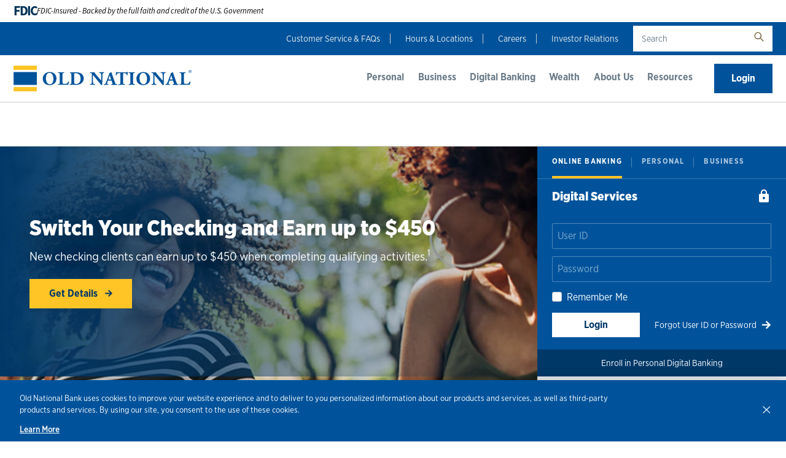

--- FILE ---
content_type: text/html; charset=utf-8
request_url: https://www.oldnational.com/
body_size: 43151
content:


<!DOCTYPE html>
<html lang="en">
<head>
	<meta charset="utf-8">
	<meta http-equiv="X-UA-Compatible" content="IE=edge,chrome=1">
	<meta name="viewport" content="width=device-width, initial-scale=1">

	<title>Your Trusted Financial Partner | Old National Bank</title>

	<script src="https://cdn.optimizely.com/js/6177458131566592.js"></script>

		<!-- Google Tag Manager -->
		<script>
		(function(w,d,s,l,i){w[l]=w[l]||[];w[l].push({'gtm.start':
        new Date().getTime(),event:'gtm.js'});var f=d.getElementsByTagName(s)[0],
        j=d.createElement(s),dl=l!='dataLayer'?'&l='+l:'';j.async=true;j.src=
        'https://www.googletagmanager.com/gtm.js?id='+i+dl;f.parentNode.insertBefore(j,f);
		})(window,document,'script','dataLayer','GTM-NP236PB');</script>
		<!-- End Google Tag Manager -->

	<link rel="apple-touch-icon" sizes="57x57" href="/apple-touch-icon-57x57.png">
	<link rel="apple-touch-icon" sizes="60x60" href="/apple-touch-icon-60x60.png">
	<link rel="apple-touch-icon" sizes="72x72" href="/apple-touch-icon-72x72.png">
	<link rel="apple-touch-icon" sizes="76x76" href="/apple-touch-icon-76x76.png">
	<link rel="apple-touch-icon" sizes="114x114" href="/apple-touch-icon-114x114.png">
	<link rel="apple-touch-icon" sizes="120x120" href="/apple-touch-icon-120x120.png">
	<link rel="apple-touch-icon" sizes="144x144" href="/apple-touch-icon-144x144.png">
	<link rel="apple-touch-icon" sizes="152x152" href="/apple-touch-icon-152x152.png">
	<link rel="apple-touch-icon" sizes="180x180" href="/apple-touch-icon-180x180.png">
	<link rel="icon" type="image/png" sizes="192x192" href="/android-icon-192x192.png">
	<link rel="icon" type="image/png" sizes="32x32" href="/favicon-32x32.png">
	<link rel="icon" type="image/png" sizes="96x96" href="/favicon-96x96.png">
	<link rel="icon" type="image/png" sizes="16x16" href="/favicon-16x16.png">
	<link rel="manifest" href="/manifest.json">
	<meta name="msapplication-TileColor" content="#303B44">
	<meta name="msapplication-TileImage" content="/ms-icon-144x144.png">
	<meta name="theme-color" content="#303B44">

<meta name="description" content="We’re your community bank for savings accounts, checking, mortgages, HELOCs, personal & auto loans and wealth management. Enjoy our top-tier financial services." />


<meta property="og:description" content="We’re your community bank for savings accounts, checking, mortgages, HELOCs, personal & auto loans and wealth management. Enjoy our top-tier financial services." />
<meta property="og:title" content="Your Trusted Financial Partner" />
<meta property="og:url" content="https://www.oldnational.com/" />
<meta property="og:type" content="website" />
<meta property="og:image:secure_url" content="https://www.oldnational.com/4a04ad/globalassets/onb-site/onb-images/_global/onb-og-image.png" />
<meta property="og:image" content="http://www.oldnational.com/4a04ad/globalassets/onb-site/onb-images/_global/onb-og-image.png" />
<meta property="og:site_name" content="Old National Bank" />



<meta class="swiftype" name="body" data-type="text" content="We’re your community bank for savings accounts, checking, mortgages, HELOCs, personal & auto loans and wealth management. Enjoy our top-tier financial services." />


<meta name="twitter:card" content="summary_large_image" />

<meta name="twitter:title" content="Your Trusted Financial Partner" />
<meta name="twitter:description" content="We’re your community bank for savings accounts, checking, mortgages, HELOCs, personal & auto loans and wealth management. Enjoy our top-tier financial services." />
<meta name="twitter:image" content="http://www.oldnational.com/4a04ad/globalassets/onb-site/onb-images/_global/onb-og-image.png" />
<meta name="twitter:site" content="@Old_National" />



<link href="https://www.oldnational.com/" rel="canonical" />

		<meta name="robots" content="">

	<link rel='preconnect' href='https://cdn.fonts.net'><link href='https://cdn.fonts.net/kit/687cb610-d15d-11ec-9404-069abf4c3446/687cb610-d15d-11ec-9404-069abf4c3446.css' rel='stylesheet' />

	<link rel="preconnect" href="https://fonts.googleapis.com">
	<link rel="preconnect" href="https://fonts.gstatic.com" crossorigin>
	<link href="https://fonts.googleapis.com/css2?family=Source+Sans+3:ital,wght@0,200..900;1,200..900&display=swap" rel="stylesheet">

	<link rel="preconnect" href="https://use.typekit.net">
	<link rel="stylesheet" href="https://use.typekit.net/wkk0qwo.css">

	
	<link rel="stylesheet" href="https://cdnjs.cloudflare.com/ajax/libs/font-awesome/6.1.1/css/all.min.css" integrity="sha512-KfkfwYDsLkIlwQp6LFnl8zNdLGxu9YAA1QvwINks4PhcElQSvqcyVLLD9aMhXd13uQjoXtEKNosOWaZqXgel0g==" crossorigin="anonymous" referrerpolicy="no-referrer" />

	<link href="/core/compiled/onb.min.css?version=20251216110338" rel="stylesheet" />

	<script src="/core/compiled/scripts.head.min.js?version=20251216110338"></script>

	
	<!-- Hotjar Tracking Code for https://www.oldnational.com/ -->
<script type="text/plain" class="optanon-category-C0002">
    (function(h,o,t,j,a,r){
        h.hj=h.hj||function(){(h.hj.q=h.hj.q||[]).push(arguments)};
        h._hjSettings={hjid:4959162,hjsv:6};
        a=o.getElementsByTagName('head')[0];
        r=o.createElement('script');r.async=1;
        r.src=t+h._hjSettings.hjid+j+h._hjSettings.hjsv;
        a.appendChild(r);
    })(window,document,'https://static.hotjar.com/c/hotjar-','.js?sv=');
</script>
<script type="application/ld+json">
{
  "@context": "https://schema.org",
  "@graph": [
    {
      "@type": "Organization",
      "@id": "https://oldnational.com/#organization",
      "name": "Old National Bank",
      "legalName": "Old National Bancorp",
      "url": "https://oldnational.com",
      "logo": "https://oldnational.com/path/to/logo.png",
      "sameAs": [
        "https://www.facebook.com/OldNationalBank",
        "https://twitter.com/OldNationalBank",
        "https://www.linkedin.com/company/old-national-bank",
        "https://www.instagram.com/OldNationalBank"
      ],
      "contactPoint": [
        {
          "@type": "ContactPoint",
          "telephone": "+1-800-731-2265",
          "contactType": "Customer Service",
          "areaServed": "US",
          "availableLanguage": ["English", "Spanish"]
        }
      ],
      "address": {
        "@type": "PostalAddress",
        "streetAddress": "One Main Street",
        "addressLocality": "Evansville",
        "addressRegion": "IN",
        "postalCode": "47708",
        "addressCountry": "US"
      },
      "foundingDate": "1834",
      "areaServed": [
        "Illinois",
        "Indiana",
        "Kentucky",
        "Michigan",
        "Minnesota",
        "Tennessee",
        "Wisconsin",
        "Iowa"
      ],
      "description": "Old National Bank offers personal and business checking and savings accounts, online and mobile banking, commercial banking, and wealth management services.",
      "hasOfferCatalog": {
        "@type": "OfferCatalog",
        "name": "Financial Products",
        "itemListElement": [
          {
            "@type": "Offer",
            "itemOffered": {
              "@type": "Service",
              "name": "Checking Accounts",
              "description": "Compare Old National checking accounts. Find the option for your needs. Accounts include online and mobile banking. You can open your checking account online."
            }
          },
          {
            "@type": "Offer",
            "itemOffered": {
              "@type": "Service",
              "name": "Savings Accounts",
              "description": "Enjoy the benefits of an Old National Bank savings account. Find the best option for you. Choose from traditional savings, money markets, IRAs, and CD accounts."
            }
          },
          {
            "@type": "Offer",
            "itemOffered": {
              "@type": "Service",
              "name": "Home Loans",
              "description": "Explore Old National Bank home loan and mortgage options today. Learn about our mortgage programs, get rates, and calculate mortgage payments."
            }
          },
          {
            "@type": "Offer",
            "itemOffered": {
              "@type": "Service",
              "name": "Wealth Management",
              "description": "Old National Bank offers a suite of wealth management services, including financial planning, investment management, and trust and estate services."
            }
          }
        ]
      }
    },
    {
      "@type": "WebSite",
      "@id": "https://oldnational.com/#website",
      "url": "https://oldnational.com",
      "name": "Old National Bank",
      "potentialAction": {
        "@type": "SearchAction",
        "target": "https://oldnational.com/search?query={search_term_string}",
        "query-input": "required name=search_term_string"
      }
    }
  ]
}
</script>

<script type="text/javascript">var appInsights=window.appInsights||function(config){function t(config){i[config]=function(){var t=arguments;i.queue.push(function(){i[config].apply(i,t)})}}var i={config:config},u=document,e=window,o="script",s="AuthenticatedUserContext",h="start",c="stop",l="Track",a=l+"Event",v=l+"Page",r,f;setTimeout(function(){var t=u.createElement(o);t.src=config.url||"https://js.monitor.azure.com/scripts/a/ai.0.js";u.getElementsByTagName(o)[0].parentNode.appendChild(t)});try{i.cookie=u.cookie}catch(y){}for(i.queue=[],r=["Event","Exception","Metric","PageView","Trace","Dependency"];r.length;)t("track"+r.pop());return t("set"+s),t("clear"+s),t(h+a),t(c+a),t(h+v),t(c+v),t("flush"),config.disableExceptionTracking||(r="onerror",t("_"+r),f=e[r],e[r]=function(config,t,u,e,o){var s=f&&f(config,t,u,e,o);return s!==!0&&i["_"+r](config,t,u,e,o),s}),i}({instrumentationKey:"0081b04d-1f86-470f-a99a-d91f0f936c1c",sdkExtension:"a"});window.appInsights=appInsights;appInsights.queue&&appInsights.queue.length===0&&appInsights.trackPageView();</script></head>
<body data-page="homepage">
		<!-- Google Tag Manager (noscript) -->
		<noscript>
			<iframe src="https://www.googletagmanager.com/ns.html?id=GTM-NP236PB"
					height="0" width="0" style="display:none;visibility:hidden" title="google tag manager (noscript)"></iframe>
		</noscript>
		<!-- End Google Tag Manager (noscript) -->

	
	

	<!-- HEADER -->
	<div style="height: 0; width: 0; position: absolute; visibility: hidden">
			<!-- inject:svg --><svg xmlns="http://www.w3.org/2000/svg"><symbol id="svg-logo-old" viewBox="0 0 256 31"><title>First Midwest Bank</title><desc>First Midwest Bank logo</desc><path fill-rule="evenodd" clip-rule="evenodd" d="M10.22 16.383H.746L2.14 17.79h8.081v-1.408m-.001-2.49H1.606L0 15.464h10.22v-1.572m0-2.49H4.07l-1.606 1.625h7.757v-1.625m-.001-6.224l-5.296 5.357h5.296V5.178m.856 12.614h1.5v-1.408h-1.5v1.408zm0-2.328h1.5v-1.571h-1.5v1.571zm.927-12.092v7.163h.572v-7.74l-.572.577m6.939 9.06v.595h8.723l-.59-.595h-8.133m0 4.818v.541h9.046l.482-.54h-9.528M16 16.383v1.408h1.284v-.54h-.401l-.884-.868m-2.567 1.409h1.631v-1.408h-1.63v1.408zm5.51-2.905v.577h11.184l-.624-.577h-10.56m-2.212.577h.554v-.577h-.553v.577zm-3.299-1.652v1.653h1.632v-.58h-.587l-1.045-1.073m3.299-.786h.554v-.594h-.553v.594zm-5.654-1.624v1.625h1.5v-.595h-.482l-1.018-1.03m3.417 1.624h.57v-.594h-.57v.594zm4.449-8.824v6.333h6.261l-6.26-6.333M16.73 1.964v8.57h.554v-8.01l-.553-.559M10.22 18.658H2.995L4.6 20.283l5.62.01v-1.635m2.355 0h-1.499v1.637h1.5v-1.637m2.487 0h-1.63v1.637l1.63.006v-1.643m2.221 0h-1.285v1.643h1.285v-1.643m.856-.109v1.756l2.354.002v5.065l5.782-5.847h-7.199l-.938-.976m-5.564 2.599h-1.499v5.686l1.5 1.518v-7.204m2.487 0h-1.63v8.07l1.63 1.652v-9.722m2.221 0h-1.285v8.773l1.285-1.3v-7.473" fill="#60256F"/><path fill-rule="evenodd" clip-rule="evenodd" d="M18.14 21.148v6.608l1.499-1.515v-5.093h-1.5m-7.919 0H5.457l4.763 4.822v-4.822M15.063.277l-.57.685v9.573h.57V.277m6.972 28.438v-.583h.388c.198 0 .408.043.408.277 0 .29-.214.306-.456.306h-.34zm0 .244h.327l.495.819h.316l-.532-.833c.276-.035.485-.18.485-.52 0-.371-.217-.535-.66-.535h-.713v1.888h.282v-.82zm.344 1.508c.881 0 1.636-.69 1.636-1.639 0-.938-.755-1.636-1.636-1.636-.89 0-1.642.698-1.642 1.636 0 .95.752 1.639 1.642 1.639zm-1.315-1.639c0-.774.573-1.365 1.315-1.365.734 0 1.308.59 1.308 1.365 0 .789-.574 1.37-1.308 1.37-.742 0-1.315-.581-1.315-1.37z" fill="#60256F"/><path fill-rule="evenodd" clip-rule="evenodd" d="M52.598 6.25c1.075 0 1.668.74 1.668 1.734s-.593 1.735-1.668 1.735c-1.074 0-1.668-.741-1.668-1.735 0-.994.594-1.735 1.668-1.735m-3.223 5.69c1.166 0 3.202-.139 4.663-.277v8.882c0 1.063.115 1.456 1.281 1.456h.594v1.134h-6.675V22h.731c1.166 0 1.281-.393 1.281-1.456V14.9c0-1.55-.115-1.758-1.029-1.758h-.846v-1.204m19.249 7.587h1.92c0 1.643.434 2.707 2.012 2.707 1.463 0 2.423-.625 2.423-1.689 0-.855-.32-1.365-2.423-2.012-2.652-.81-3.932-1.782-3.932-3.585 0-2.105 1.874-3.377 4.572-3.377 1.738 0 3.269.324 3.931.624v3.17h-1.92c0-1.782-.434-2.522-2.08-2.522-1.052 0-1.714.44-1.714 1.365 0 .878.595 1.504 1.645 1.85l1.876.625c1.965.648 2.833 1.318 2.833 3.076 0 2.706-2.536 3.747-4.937 3.747-1.874 0-3.544-.462-4.206-.74v-3.239m10.699-7.586c2.125-.254 2.629-.924 2.811-3.261h1.99v3.26h3.657v1.343h-3.658v7.355c0 .994.366 1.433 1.189 1.433.823 0 1.189-.439 1.189-1.433v-1.18h1.92v.51c0 2.474-1.28 3.585-3.498 3.585-2.309 0-3.589-.764-3.589-3.631v-6.64h-2.011v-1.34m30.426-3.887h6.469v1.273h-1.188c-.846 0-.983.161-.983.948v10.64c0 .785.137.947.983.947h1.418v1.273h-7.202V21.86h1.029c.846 0 .983-.162.983-.947V9.625h-.069l-4.594 13.509h-2.058l-4.412-13.509h-.068v11.29c0 .784.136.946.983.946h1.188v1.273h-6.264V21.86h1.189c.846 0 .983-.162.983-.947v-10.64c0-.787-.137-.948-.983-.948h-.983V8.053h6.24l3.521 11.102h.047l3.771-11.102m11.018-1.803c1.074 0 1.668.74 1.668 1.734s-.594 1.735-1.668 1.735c-1.074 0-1.668-.741-1.668-1.735 0-.994.594-1.735 1.668-1.735m-3.223 5.69c1.166 0 3.201-.139 4.663-.277v8.882c0 1.063.114 1.456 1.28 1.456h.596v1.134h-6.676V22h.731c1.166 0 1.28-.393 1.28-1.456V14.9c0-1.55-.114-1.758-1.028-1.758h-.846v-1.204m16.139 11.196h4.503V22h-.731c-1.165 0-1.28-.392-1.28-1.456V6.249c-1.464.138-3.497.278-4.664.278v1.202h.847c.914 0 1.028.208 1.028 1.758v3.91h-.046c-.616-1.019-1.645-1.829-3.269-1.829-2.811 0-4.571 1.783-4.571 6.13 0 3.794 1.873 5.806 4.595 5.806 1.736 0 2.948-.74 3.542-2.175h.046v1.805zm-.205-5.273c0 2.844-1.12 3.978-2.447 3.978-1.668 0-2.605-1.342-2.605-4.372 0-3.169.914-4.233 2.514-4.233 1.578 0 2.538 1.342 2.538 4.627zm13.716-5.922h2.789l2.903 8.605h.046l1.623-6.084c.115-.393.206-.648.206-.925 0-.3-.161-.463-.731-.463h-1.053v-1.133h4.939v1.133h-.275c-.617 0-.753.209-1.073 1.342l-2.561 8.86h-2.675l-3.086-8.559h-.047l-3.04 8.559h-2.719l-2.744-9.507c-.161-.555-.435-.695-.869-.695h-.32v-1.133h5.737v1.133h-1.119c-.389 0-.617.116-.617.324 0 .324.137.671.228 1.064l1.486 6.084h.046l2.926-8.605M35.499 8.053h12.687v3.84h-2.058c-.136-2.175-.273-2.36-1.645-2.36h-3.635v5.274h1.098c1.714 0 1.76-.07 1.874-2.152h1.737v5.714H43.82c-.045-1.943-.205-2.082-1.188-2.082h-1.784v4.627c0 .785.137.947.983.947h1.303v1.273H35.5V21.86h1.44c.846 0 .984-.162.984-.947v-10.64c0-.787-.138-.948-.984-.948H35.5V8.053m21.374 3.886c1.302 0 3.336-.138 4.457-.278v2.568h.045c.778-1.873 2.08-2.66 3.933-2.66.663 0 1.303.092 1.83.277v3.331h-2.196c-.023-1.156-.274-1.804-1.166-1.804-1.051 0-2.103 1.434-2.103 3.376v3.795c0 1.063.115 1.456 1.28 1.456h1.211v1.134h-7.291V22h.731c1.166 0 1.28-.393 1.28-1.456V14.9c0-1.55-.114-1.758-1.029-1.758h-.982v-1.203m112.792 5.782v-.531c0-3.887-1.532-5.62-5.213-5.62-3.839 0-5.486 2.543-5.486 5.966 0 3.424 1.647 5.967 5.486 5.967 3.817 0 4.961-1.988 4.985-3.977h-2.333c-.022 1.735-.709 2.638-2.377 2.638-2.812 0-2.835-2.869-2.835-4.443h7.773zm-7.773-1.34c0-1.944.572-3.54 2.537-3.54 1.966 0 2.447 1.643 2.447 3.54h-4.984zm10.059 3.144h1.92c0 1.643.434 2.707 2.012 2.707 1.462 0 2.422-.625 2.422-1.689 0-.855-.32-1.365-2.422-2.012-2.652-.81-3.932-1.782-3.932-3.585 0-2.105 1.874-3.377 4.572-3.377 1.737 0 3.268.324 3.93.624v3.17h-1.919c0-1.782-.434-2.522-2.08-2.522-1.051 0-1.714.44-1.714 1.365 0 .878.594 1.504 1.645 1.85l1.875.625c1.966.648 2.834 1.318 2.834 3.076 0 2.706-2.536 3.747-4.937 3.747-1.873 0-3.544-.462-4.206-.74v-3.239m10.699-7.586c2.126-.254 2.629-.924 2.811-3.261h1.989v3.26h3.657v1.343h-3.657v7.355c0 .994.366 1.433 1.189 1.433.824 0 1.189-.439 1.189-1.433v-1.18h1.92v.51c0 2.474-1.281 3.585-3.498 3.585-2.309 0-3.589-.764-3.589-3.631v-6.64h-2.011v-1.34m22.082-2.407h1.851c1.533 0 2.676.718 2.676 2.428 0 1.62-1.373 2.616-2.995 2.616h-1.532V9.533zm-5.349-.207h1.44c.846 0 .982.161.982.947v10.64c0 .787-.136.949-.982.949h-1.44v1.273h7.795c3.086 0 5.486-.949 5.486-4.049 0-2.775-2.218-3.562-4.572-3.723v-.047c2.149-.231 4.093-1.226 4.093-3.608a3.503 3.503 0 0 0-2.379-3.332c-.525-.16-1.28-.323-2.536-.323h-7.887v1.273zm5.349 6.73h1.555c2.514 0 3.452 1.273 3.452 2.822 0 2.151-1.623 2.776-3.293 2.776h-1.714v-5.598zm17.352 7.078h4.068V22h-.594c-1.167 0-1.28-.392-1.28-1.456 0-1.018.158-4.349.158-5.529 0-2.406-1.142-3.447-4.822-3.447-3.704 0-4.413 1.852-4.413 3.402h2.562c0-1.088.342-2.06 1.896-2.06 1.647 0 2.058.717 2.058 2.429v1.065h-1.988c-3.91 0-5.122 1.85-5.122 3.77 0 2.173 1.533 3.33 3.498 3.33 1.624 0 3.041-.486 3.932-2.313h.047v1.943zm-.367-5.39c-.068 2.105-.433 4.28-2.583 4.28-.984 0-1.738-.717-1.738-1.828 0-1.873 1.416-2.452 2.995-2.452h1.326zm5.532-5.805c1.166 0 3.2-.138 4.321-.278v2.568h.046c.777-1.873 2.08-2.66 3.933-2.66 2.239 0 3.976 1.018 3.976 3.516v5.459c0 1.063.115 1.456 1.28 1.456h.594v1.134h-6.263V22h.32c1.166 0 1.281-.393 1.281-1.456v-4.789c0-1.642-.778-2.382-2.013-2.382-1.669 0-2.811 1.203-2.811 3.376v3.795c0 1.063.114 1.456 1.28 1.456h.32v1.134h-6.401V22h.731c1.167 0 1.281-.393 1.281-1.456V14.9c0-1.55-.114-1.758-1.029-1.758h-.846v-1.203m15.248-5.413c1.165 0 3.2-.138 4.663-.277v14.294c0 1.064.113 1.457 1.279 1.457h.322v1.134h-6.402V22h.731c1.167 0 1.281-.393 1.281-1.457V9.487c0-1.55-.114-1.758-1.029-1.758h-.845V6.526zm6.629 5.413h5.807v1.133h-.755c-.388 0-.663.115-1.096.532l-2.95 2.961 3.314 4.233c.823 1.04 1.122 1.18 2.058 1.202v1.134h-5.784V22h.458c.343 0 .572-.161.572-.393 0-.185-.092-.346-3.338-4.625l2.104-2.221c.959-.994 1.119-1.18 1.119-1.365 0-.232-.207-.324-.367-.324h-1.142v-1.133z" fill="#1A1919"/></symbol><symbol id="svg-logo" viewBox="0 0 318 55"><title>First Midwest Bank, a division of Old National Bank</title><path d="M12.63 19.67H.92l1.72 1.72h9.99v-1.72zM12.63 16.63H1.98L0 18.55h12.63v-1.92zM12.63 13.59h-7.6l-1.99 1.98h9.59v-1.98zM12.63 5.99l-6.55 6.54h6.55V5.99zM15.54 19.67h-1.85v1.72h1.85v-1.72zM15.54 16.63h-1.85v1.92h1.85v-1.92zM14.83 3.78v8.75h.71V3.08l-.71.7zM23.41 14.84v.73h10.77l-.73-.73H23.41zM23.41 20.73v.66h11.17l.6-.66H23.41zM19.77 19.67v1.72h1.59v-.66h-.5l-1.09-1.06zM18.62 19.67H16.6v1.72h2.02v-1.72zM23.41 17.84v.71h13.81l-.77-.71H23.41zM21.35 17.84h-.68v.7h.68v-.7zM16.6 16.53v2.02h2.01v-.71h-.72l-1.29-1.31zM21.35 14.84h-.68v.73h.68v-.73zM13.69 13.59v1.98h1.85v-.73h-.6l-1.25-1.25zM18.62 14.84h-.71v.73h.71v-.73zM23.41 4.79v7.74h7.73l-7.73-7.74zM20.67 2.06v10.47h.69V2.74l-.69-.68zM12.63 22.45H3.7l1.98 1.98 6.95.01v-1.99zM15.54 22.45h-1.85v2h1.85v-2zM18.62 22.45H16.6v2h2.02v-2zM21.36 22.45h-1.59v2.01h1.59v-2.01zM22.41 22.31v2.15h2.91v6.19l7.15-7.14h-8.9l-1.16-1.2zM15.54 25.49h-1.85v6.94l1.85 1.85v-8.79zM18.61 25.49H16.6v9.85l2.01 2.02V25.49zM21.36 25.49h-1.59V36.2l1.59-1.58v-9.13z" fill="#6D2A83"/><path d="M22.41 25.49v8.07l1.86-1.85v-6.22h-1.86zM12.63 25.49H6.74l5.89 5.89v-5.89zM18.61 0l-.7.84v11.69h.7V0zM26 34.87a1.62 1.62 0 1 1 3.238.1 1.62 1.62 0 0 1-3.238-.1zm1.62 2a2 2 0 1 0 0-4 2 2 0 0 0 0 4zM27.23 35h.4l.61 1h.39L28 35a.6.6 0 0 0 .6-.64c0-.45-.27-.65-.82-.65h-.88V36h.35l-.02-1zm0-.3V34h.48c.24 0 .5 0 .5.34s-.26.37-.56.37l-.42-.01z" fill="#6D2A83"/><path d="M61 14.24c1.44 0 3.95-.17 5.76-.34v10.85c0 1.3.14 1.78 1.58 1.78h.74v1.38h-8.24v-1.38h.9c1.44 0 1.59-.48 1.59-1.78v-6.89c0-1.89-.15-2.15-1.28-2.15H61v-1.47zm4-6.95a2 2 0 0 1 2.06 2.12 2.06 2.06 0 0 1-4.12 0A2 2 0 0 1 65 7.29M84.79 23.51h2.38c0 2 .53 3.3 2.48 3.3s3-.76 3-2.06c0-1.05-.4-1.67-3-2.46-3.28-1-4.86-2.17-4.86-4.38 0-2.57 2.32-4.12 5.65-4.12a13.999 13.999 0 0 1 4.86.76v3.87h-2.37c0-2.17-.54-3.08-2.57-3.08-1.3 0-2.12.54-2.12 1.67s.73 1.84 2 2.26l2.32.76c2.43.79 3.5 1.61 3.5 3.76 0 3.3-3.13 4.58-6.1 4.58a15.141 15.141 0 0 1-5.2-.91l.03-3.95zM98 14.24c2.63-.31 3.25-1.13 3.48-4h2.45v4h4.52v1.64h-4.52v9c0 1.22.46 1.75 1.47 1.75s1.47-.53 1.47-1.75v-1.46h2.37V24c0 3-1.58 4.38-4.32 4.38s-4.43-.93-4.43-4.43v-8.07H98v-1.64zM135.61 9.5h8v1.55h-1.47c-1 0-1.21.2-1.21 1.16v13c0 1 .17 1.16 1.21 1.16h1.76v1.55H135v-1.56h1.27c1 0 1.21-.2 1.21-1.16V11.42h-.08l-5.68 16.49h-2.54l-5.45-16.49h-.09V25.2c0 1 .17 1.16 1.22 1.16h1.47v1.55h-7.74v-1.55H120c1 0 1.22-.2 1.22-1.16v-13c0-1-.17-1.16-1.22-1.16h-1.21V9.5h7.71l4.35 13.55h.15l4.61-13.55zM145.24 14.24c1.44 0 4-.17 5.76-.34v10.85c0 1.3.14 1.78 1.58 1.78h.74v1.38h-8.25v-1.38h.9c1.44 0 1.59-.48 1.59-1.78v-6.89c0-1.89-.15-2.15-1.27-2.15h-1l-.05-1.47zm4-6.95a2.001 2.001 0 0 1 2.06 2.12 2.051 2.051 0 0 1-.603 1.457 2.07 2.07 0 0 1-1.457.603 2.057 2.057 0 0 1-2.06-2.06 1.993 1.993 0 0 1 .562-1.515 2 2 0 0 1 1.498-.605zM164.93 21.47c0 3.48-1.39 4.86-3 4.86-2.07 0-3.22-1.64-3.22-5.34 0-3.87 1.13-5.17 3.1-5.17 1.97 0 3.14 1.64 3.14 5.65h-.02zm.27 6.44h5.57v-1.38h-.91c-1.44 0-1.58-.48-1.58-1.78V7.29c-1.81.17-4.32.34-5.76.34V9.1h1c1.13 0 1.27.26 1.27 2.15V16h-.05a4.507 4.507 0 0 0-4-2.23c-3.47 0-5.65 2.18-5.65 7.48 0 4.64 2.32 7.09 5.68 7.09a4.32 4.32 0 0 0 4.37-2.65h.06v2.22zM181.88 14.24h3.44l3.59 10.51h.09l2-7.43a4.26 4.26 0 0 0 .26-1.13c0-.37-.2-.56-.91-.56H189v-1.39h6.1v1.39h-.34c-.76 0-.93.25-1.32 1.63l-3.17 10.82H187l-3.81-10.45h-.06l-3.76 10.45H176l-3.39-11.61a1.004 1.004 0 0 0-1.07-.84h-.4v-1.39h7.09v1.39h-1.38c-.48 0-.76.14-.76.39.049.442.142.877.28 1.3l1.83 7.43h.06l3.62-10.51zM43.86 9.5h15.68v4.68H57c-.17-2.65-.34-2.88-2-2.88h-4.53v6.44h1.36c2.12 0 2.17-.08 2.32-2.62h2.14v7h-2.14c-.06-2.37-.26-2.54-1.47-2.54h-2.21v5.62c0 1 .17 1.16 1.22 1.16h1.61v1.55h-9.44v-1.55h1.78c1 0 1.22-.2 1.22-1.16v-13c0-1-.17-1.16-1.22-1.16h-1.78V9.5zM70.27 14.24c1.61 0 4.13-.17 5.51-.34V17h.06a4.81 4.81 0 0 1 4.86-3.25 6.92 6.92 0 0 1 2.26.34v4.11h-2.72c0-1.42-.33-2.21-1.44-2.21-1.29 0-2.59 1.75-2.59 4.13v4.63c0 1.3.14 1.78 1.58 1.78h1.49v1.38h-9v-1.38h.91c1.44 0 1.58-.48 1.58-1.78v-6.89c0-1.89-.14-2.15-1.27-2.15h-1.23v-1.47zM200 19.67c0-2.38.7-4.33 3.13-4.33 2.43 0 3 2 3 4.33H200zm9.6 1.63v-.65c0-4.74-1.89-6.86-6.44-6.86-4.74 0-6.78 3.11-6.78 7.29s2 7.28 6.78 7.28 6.13-2.42 6.16-4.85h-2.88c0 2.12-.88 3.22-2.94 3.22-3.47 0-3.5-3.5-3.5-5.43h9.6zM212.47 23.51h2.37c0 2 .54 3.3 2.49 3.3 1.8 0 3-.76 3-2.06 0-1.05-.4-1.67-3-2.46-3.28-1-4.86-2.17-4.86-4.38 0-2.57 2.31-4.12 5.65-4.12a13.94 13.94 0 0 1 4.85.76v3.87h-2.37c0-2.17-.53-3.08-2.57-3.08-1.3 0-2.12.54-2.12 1.67s.74 1.84 2 2.26l2.31.76c2.43.79 3.51 1.61 3.51 3.76 0 3.3-3.14 4.58-6.11 4.58a15.116 15.116 0 0 1-5.19-.91l.04-3.95zM225.69 14.24c2.62-.31 3.25-1.13 3.47-4h2.46v4h4.52v1.64h-4.52v9c0 1.22.45 1.75 1.47 1.75s1.47-.53 1.47-1.75v-1.46h2.37V24c0 3-1.58 4.38-4.32 4.38s-4.44-.93-4.44-4.43v-8.07h-2.48v-1.64zM253 19.27h1.92c3.11 0 4.27 1.55 4.27 3.45 0 2.62-2 3.39-4.07 3.39H253v-6.84zm-6.61-8.22h1.78c1.05 0 1.22.2 1.22 1.16v13c0 1-.17 1.16-1.22 1.16h-1.78v1.55H256c3.81 0 6.77-1.15 6.77-4.94 0-3.39-2.74-4.35-5.65-4.55v-.05c2.66-.29 5.06-1.5 5.06-4.41a4.28 4.28 0 0 0-2.94-4.07 10.31 10.31 0 0 0-3.13-.39h-9.75l.03 1.54zm6.61.25h2.29c1.89 0 3.31.88 3.31 3s-1.7 3.19-3.7 3.19H253V11.3zM274 21.33c-.08 2.57-.54 5.23-3.19 5.23a2.097 2.097 0 0 1-2.025-1.374 2.095 2.095 0 0 1-.125-.856c0-2.29 1.75-3 3.7-3H274zm.45 6.58h5v-1.38h-.73c-1.45 0-1.59-.48-1.59-1.78s.2-5.31.2-6.75c0-2.94-1.41-4.21-6-4.21s-5.45 2.26-5.45 4.15h3.16c0-1.32.43-2.51 2.35-2.51 1.92 0 2.54.87 2.54 3v1.3h-2.43c-4.83 0-6.33 2.26-6.33 4.61 0 2.65 1.9 4.06 4.33 4.06a4.872 4.872 0 0 0 4.86-2.82h.05l.04 2.33zM280.79 14.24c1.45 0 4-.17 5.34-.34V17h.06a4.81 4.81 0 0 1 4.86-3.25c2.77 0 4.91 1.24 4.91 4.29v6.67c0 1.3.15 1.78 1.58 1.78h.74v1.38h-7.74v-1.34h.4c1.44 0 1.58-.48 1.58-1.78V18.9c0-2-1-2.91-2.49-2.91-2.06 0-3.47 1.47-3.47 4.13v4.63c0 1.3.14 1.78 1.58 1.78h.4v1.38h-7.91v-1.38h.9c1.44 0 1.58-.48 1.58-1.78v-6.89c0-1.89-.14-2.15-1.27-2.15h-1l-.05-1.47zM307.83 14.24H315v1.39h-.93a1.82 1.82 0 0 0-1.36.64l-3.64 3.62 4.09 5.17c1 1.27 1.39 1.44 2.55 1.47v1.38h-7.15v-1.38h.57c.42 0 .7-.2.7-.48 0-.28-.11-.42-4.12-5.65l2.6-2.71c1.18-1.22 1.38-1.44 1.38-1.67a.406.406 0 0 0-.285-.373.414.414 0 0 0-.165-.017h-1.41v-1.39zm-8.19-6.61c1.44 0 3.95-.17 5.76-.34v17.46c0 1.3.14 1.78 1.58 1.78h.4v1.38h-7.91v-1.38h.9c1.44 0 1.58-.48 1.58-1.78v-13.5c0-1.9-.14-2.15-1.27-2.15h-1l-.04-1.47z" fill="#0A0B13"/><path d="M124.69 42.51h1.09l2.46 7.79h-.76l-.79-2.54h-2.94L123 50.3h-.76l2.45-7.79zm1.84 4.66l-1.29-4.08-1.29 4.08h2.58zM136.1 50.3h-.45l-.11-.73a2.08 2.08 0 0 1-1.8.84c-1.46 0-2.26-1-2.26-2.95 0-1.65.91-2.88 2.21-2.88a2.18 2.18 0 0 1 1.76.84v-2.91h.65v7.79zm-.65-4.2a2.258 2.258 0 0 0-1.58-1c-1.17 0-1.74 1-1.74 2.48s.52 2.31 1.64 2.31a2.005 2.005 0 0 0 1.68-1V46.1zM137.54 43.46v-1h.65v1h-.65zm.65 6.84h-.65v-5.61h.65v5.61zM139.43 44.69h.69l1.53 4.62 1.56-4.62h.69L142 50.3h-.64l-1.93-5.61zM145.16 43.46v-1h.65v1h-.65zm.65 6.84h-.65v-5.61h.65v5.61zM147.43 48.94a1.84 1.84 0 0 0 1.74 1 1.15 1.15 0 0 0 1.25-1.07c0-1.63-3.3-.71-3.3-2.71 0-1 .83-1.53 1.78-1.53a2.07 2.07 0 0 1 1.93 1l-.5.34a1.665 1.665 0 0 0-1.45-.84c-.63 0-1.12.3-1.12 1 0 1.37 3.31.56 3.31 2.74a1.734 1.734 0 0 1-1.254 1.536 1.74 1.74 0 0 1-.696.054 2.502 2.502 0 0 1-2.12-1.18l.43-.34zM152.35 43.46v-1h.65v1h-.65zm.65 6.84h-.65v-5.61h.65v5.61zM158.89 47.5c0 1.52-.57 2.91-2.31 2.91-1.74 0-2.31-1.39-2.31-2.91 0-1.52.56-2.92 2.31-2.92s2.31 1.42 2.31 2.92zm-4 0c0 1.52.51 2.39 1.67 2.39s1.66-.87 1.66-2.39-.51-2.4-1.66-2.4-1.65.9-1.65 2.4h-.02zM160.16 50.3v-5.61h.65v.89a2.486 2.486 0 0 1 1.92-1c1.17 0 1.66.67 1.66 1.89v3.83h-.64v-3.76c0-.93-.28-1.44-1.15-1.44-.69 0-1.08.42-1.79 1.07v4.13h-.65zM173.29 47.5c0 1.52-.56 2.91-2.31 2.91s-2.31-1.39-2.31-2.91c0-1.52.56-2.92 2.31-2.92s2.31 1.42 2.31 2.92zm-4 0c0 1.52.51 2.39 1.66 2.39s1.66-.87 1.66-2.39-.5-2.4-1.66-2.4-1.63.9-1.63 2.4h-.03zM175.37 45.21v5.09h-.65v-5.09h-.93v-.52h.93v-.8c0-1 .39-1.49 1.35-1.49.236.005.47.035.7.09V43a1.87 1.87 0 0 0-.64-.11c-.5 0-.76.25-.76.9v.87h1.14v.52l-1.14.03z" fill="#1F1F1F"/><path d="M194.15 39.1h-13.22v2.5h13.22v-2.5z" fill="#FFC926"/><path d="M194.15 42.84h-13.22v7.46h13.22v-7.46z" fill="#00549B"/><path d="M194.15 51.55h-13.22v2.5h13.22v-2.5z" fill="#FFC926"/><path d="M205.28 46.58a3.634 3.634 0 0 1-2.45 3.645c-.498.17-1.027.23-1.55.175a3.584 3.584 0 0 1-3.567-2.265 3.575 3.575 0 0 1-.243-1.475 3.76 3.76 0 0 1 1.131-2.766 3.767 3.767 0 0 1 2.789-1.074 3.63 3.63 0 0 1 3.85 3.76h.04zm-3.98-3.26c-1.35 0-2.07 1.26-2.07 3.09 0 1.34.47 3.49 2.26 3.49 1.43 0 2-1.4 2-3.18 0-1.78-.82-3.4-2.18-3.4M208.7 48.41c-.034.344.028.69.18 1 .15.19.34.27 1.14.27 1 0 1.31 0 2-1.3.08-.11.34-.07.41.06a6.312 6.312 0 0 1-.47 1.78h-5.73a.311.311 0 0 1 0-.38l.42-.06c.49-.06.56-.15.56-1.17v-4.04c0-1-.07-1.12-.56-1.18h-.32a.252.252 0 0 1-.065-.295.27.27 0 0 1 .065-.085h3.27a.3.3 0 0 1 0 .38h-.28c-.5.07-.56.16-.56 1.18l-.06 3.84zM213.71 44.77c0-1 0-1.25-.53-1.31h-.21c-.11 0-.11-.37 0-.38.92-.06 1.77-.1 2.93-.1a7.81 7.81 0 0 1 2.56.36 3.329 3.329 0 0 1 2.23 3.18 3.515 3.515 0 0 1-2 3.28 6.13 6.13 0 0 1-2.77.51c-.52 0-1.07-.06-1.46-.06h-1.71c-.09-.06-.09-.33 0-.38l.34-.06c.49-.07.56-.16.56-1.17l.06-3.87zm1.57 3.47c0 .61 0 1 .22 1.23a1.16 1.16 0 0 0 .91.32c1.89 0 2.54-1.69 2.54-3.18 0-2-1-3.15-3-3.15a.86.86 0 0 0-.57.14c-.07.206-.094.424-.07.64l-.03 4zM231.26 48.36v1.77a.84.84 0 0 1-.64.25s-.38-.56-.89-1.19l-2.53-3.14c-.37-.491-.771-.959-1.2-1.4a2.088 2.088 0 0 0-.05.7v2.13a7.72 7.72 0 0 0 .16 2c.1.23.35.31.64.35l.3.05a.331.331 0 0 1 0 .38h-2.69a.331.331 0 0 1 0-.38h.18c.3-.05.52-.13.6-.36.145-.656.199-1.33.16-2v-2.83a2.376 2.376 0 0 0-.08-.93c-.09-.19-.24-.32-.62-.37h-.31c-.08-.09-.07-.35 0-.38h2.44a9.687 9.687 0 0 0 1.81 2.5l.92 1.08c.48.57.8 1 1 1.21.046-.16.063-.325.05-.49v-1.57a7.51 7.51 0 0 0-.17-2c-.1-.23-.34-.31-.64-.35h-.29a.331.331 0 0 1 0-.38L231 43h1.23a.374.374 0 0 1 .053.19.374.374 0 0 1-.053.19h-.2a.68.68 0 0 0-.59.37 7.51 7.51 0 0 0-.17 2l-.01 2.61zM234.8 47.75c-.26 0-.29 0-.36.22l-.4 1.27a1.217 1.217 0 0 0-.08.4c0 .06.09.13.39.18l.33.06c.07.07.09.33 0 .38h-2.41c-.12-.06-.11-.29 0-.38h.29a.762.762 0 0 0 .67-.54c.19-.44.38-1 .68-1.76l1-2.67a4 4 0 0 0 .42-1.4c.387-.12.733-.345 1-.65.14 0 .21 0 .25.21.09.32.22.73.49 1.51l1.5 4.3c.23.65.32.91.73 1l.42.07c.06 0 .08.32 0 .38h-3.17a.252.252 0 0 1-.065-.295.27.27 0 0 1 .065-.085l.36-.06c.25 0 .29-.12.29-.18a5 5 0 0 0-.21-.75l-.29-.94c-.06-.18-.15-.2-.53-.2l-1.37-.07zm1.18-.58c.25 0 .3 0 .22-.32l-.29-.89c-.15-.47-.3-.92-.39-1.15-.173.395-.323.798-.45 1.21l-.28.82c-.1.3 0 .33.23.33h.96zM241.51 43.81c0-.26 0-.31-.26-.31h-.68c-.8 0-1 .43-1.36 1.23a.312.312 0 0 1-.41-.09c.165-.614.288-1.24.37-1.87a.25.25 0 0 1 .15-.05.26.26 0 0 1 .15 0c.06.19.09.23.92.23h4.08c.73 0 .89 0 1-.24a.29.29 0 0 1 .14 0 .25.25 0 0 1 .17.07 7.842 7.842 0 0 0-.17 1.89c0 .1-.35.12-.4 0-.19-.7-.34-1.21-1.17-1.21h-.65c-.27 0-.3 0-.3.31v4.84c0 1 .07 1.11.56 1.17l.44.06a.331.331 0 0 1 0 .38h-3.62a.3.3 0 0 1 0-.38l.49-.06c.5 0 .56-.15.56-1.17l-.01-4.8zM248.77 48.63c0 1 .07 1.1.57 1.19l.31.06c.09.06.07.32 0 .38H246.34a.3.3 0 0 1 0-.38l.3-.06c.51-.09.57-.16.57-1.19v-4c0-1-.06-1.11-.57-1.19l-.3-.06a.3.3 0 0 1 0-.38h3.32a.3.3 0 0 1 0 .38l-.31.06c-.5.08-.57.16-.57 1.19l-.01 4zM258.39 46.58a3.634 3.634 0 0 1-2.45 3.645c-.498.17-1.027.23-1.55.175a3.584 3.584 0 0 1-3.567-2.265 3.575 3.575 0 0 1-.243-1.475 3.76 3.76 0 0 1 1.131-2.766 3.767 3.767 0 0 1 2.789-1.074 3.63 3.63 0 0 1 3.85 3.76h.04zm-3.98-3.26c-1.35 0-2.07 1.26-2.07 3.09 0 1.34.47 3.49 2.26 3.49 1.43 0 2-1.4 2-3.18 0-1.78-.82-3.4-2.18-3.4M266.14 48.36v1.77a.866.866 0 0 1-.65.25s-.37-.56-.89-1.19l-2.53-3.14a15.34 15.34 0 0 0-1.19-1.4 1.762 1.762 0 0 0-.06.7v2.13a7.594 7.594 0 0 0 .17 2c.09.23.35.31.63.35l.31.05a.347.347 0 0 1 0 .38h-2.7a.347.347 0 0 1 0-.38h.19c.29-.05.51-.13.6-.36.135-.658.186-1.33.15-2v-2.83c.03-.312.007-.626-.07-.93-.09-.19-.24-.32-.63-.37h-.3c-.08-.09-.07-.35 0-.38h2.43a9.92 9.92 0 0 0 1.81 2.5l.92 1.08c.49.57.81 1 1.06 1.21a1.748 1.748 0 0 0 0-.49v-1.57a7.633 7.633 0 0 0-.16-2c-.1-.23-.34-.31-.64-.35h-.3a.373.373 0 0 1 0-.38h2.7a.331.331 0 0 1 0 .38h-.2a.698.698 0 0 0-.59.37 7.633 7.633 0 0 0-.16 2l.1 2.6zM269.68 47.75c-.26 0-.3 0-.36.22l-.41 1.27a1.56 1.56 0 0 0-.08.4c0 .06.09.13.4.18l.33.06c.06.07.09.33 0 .38h-2.42c-.12-.06-.11-.29 0-.38h.3a.762.762 0 0 0 .67-.54c.18-.44.38-1 .68-1.76l1-2.67c.222-.439.368-.912.43-1.4a2.14 2.14 0 0 0 1-.65c.15 0 .21 0 .26.21.08.32.22.73.49 1.51l1.49 4.3c.23.65.33.91.74 1l.41.07c.07 0 .09.32 0 .38h-3.17a.252.252 0 0 1-.065-.295.27.27 0 0 1 .065-.085l.35-.06c.25 0 .3-.12.3-.18a5 5 0 0 0-.21-.75l-.3-.94c-.05-.18-.14-.2-.52-.2l-1.38-.07zm1.17-.58c.25 0 .31 0 .22-.32l-.28-.89c-.16-.47-.3-.92-.4-1.15-.11.24-.28.7-.45 1.21l-.27.82c-.1.3-.05.33.23.33h.95zM277.62 48.41c-.034.344.028.69.18 1 .15.19.34.27 1.14.27 1 0 1.31 0 2-1.3.08-.11.34-.07.41.06a6.691 6.691 0 0 1-.47 1.78h-5.73c-.1-.06-.13-.32 0-.38l.42-.06c.49-.06.56-.15.56-1.17v-4.04c0-1-.07-1.12-.56-1.18h-.32a.252.252 0 0 1-.065-.295.27.27 0 0 1 .065-.085h3.27a.3.3 0 0 1 0 .38h-.28c-.5.07-.56.16-.56 1.18l-.06 3.84zM285.42 44.78c0-1.11 0-1.22-.48-1.28h-.3c-.09-.05-.12-.38.05-.39.83-.06 1.63-.1 2.73-.1a4.56 4.56 0 0 1 2.24.4 1.548 1.548 0 0 1 .75 1.4 1.442 1.442 0 0 1-1.12 1.37c-.11 0-.22.06-.22.12s.06.06.16.09a1.891 1.891 0 0 1 .33 3.66 6.93 6.93 0 0 1-2.19.27H284.55c-.09-.06-.09-.35 0-.38l.31-.07c.5-.1.56-.17.56-1.16v-3.93zm1.52 1.06c0 .29 0 .31.58.31a1.168 1.168 0 0 0 1.29-1.26 1.29 1.29 0 0 0-1.35-1.43c-.51 0-.52.09-.52.57v1.81zm0 2.54c0 .85.11 1.39 1 1.39s1.24-.63 1.24-1.52a1.486 1.486 0 0 0-1.6-1.62c-.6 0-.6 0-.6.45l-.04 1.3zM293.62 47.75c-.26 0-.29 0-.36.22l-.4 1.27a1.217 1.217 0 0 0-.08.4c0 .06.09.13.39.18l.33.06c.07.07.09.33 0 .38h-2.41c-.12-.06-.11-.29 0-.38h.29a.762.762 0 0 0 .67-.54c.19-.44.38-1 .68-1.76l1-2.67a4 4 0 0 0 .42-1.4c.387-.12.733-.345 1-.65.14 0 .21 0 .25.21.09.32.22.73.49 1.51l1.5 4.3c.23.65.33.91.73 1l.42.07c.06 0 .09.32 0 .38h-3.17a.24.24 0 0 1 0-.38l.35-.06c.25 0 .29-.12.29-.18a3.904 3.904 0 0 0-.21-.75l-.29-.94c-.06-.18-.14-.2-.53-.2l-1.36-.07zm1.18-.58c.25 0 .3 0 .22-.32l-.29-.89c-.15-.47-.29-.92-.39-1.15-.173.395-.323.798-.45 1.21l-.28.82c-.1.3 0 .33.23.33h.96zM306.11 48.36v1.77a.84.84 0 0 1-.64.25s-.38-.56-.89-1.19l-2.53-3.14c-.37-.491-.771-.959-1.2-1.4a2.088 2.088 0 0 0-.05.7v2.13a7.72 7.72 0 0 0 .16 2c.1.23.35.31.64.35l.3.05a.331.331 0 0 1 0 .38h-2.69a.331.331 0 0 1 0-.38h.18c.3-.05.52-.13.61-.36.135-.658.186-1.33.15-2v-2.83a2.376 2.376 0 0 0-.08-.93c-.09-.19-.24-.32-.62-.37h-.31c-.08-.09-.07-.35 0-.38h2.44a9.687 9.687 0 0 0 1.81 2.5l.92 1.08c.48.57.8 1 1.05 1.21.046-.16.063-.325.05-.49v-1.57a7.51 7.51 0 0 0-.17-2c-.1-.23-.34-.31-.63-.35h-.3a.331.331 0 0 1 0-.38h2.7a.374.374 0 0 1 .053.19.374.374 0 0 1-.053.19h-.2a.68.68 0 0 0-.59.37 7.51 7.51 0 0 0-.17 2l.06 2.6zM310.37 45.91c0 .36.06.4.19.4s.67-.41.85-.63c.58-.7 1.12-1.35 1.47-1.87a.673.673 0 0 0 .14-.28c0-.05 0-.12-.19-.14h-.25a.24.24 0 0 1 0-.38L314 43h1.33c.13 0 .14.29.06.38a3.803 3.803 0 0 0-.95.2 4.784 4.784 0 0 0-1.62 1.4l-.5.57a.469.469 0 0 0-.15.26c.099.245.234.474.4.68.55.82 1.19 1.87 1.94 2.86a1.051 1.051 0 0 0 .81.51l.35.06c.07.1.07.33 0 .38h-3.3c-.14 0-.14-.32 0-.38l.27-.07c.12 0 .19-.06.19-.11a.551.551 0 0 0-.09-.22l-.64-1-.58-.89c-.39-.6-.58-.87-.82-.87s-.26.16-.26.75v1.15c0 1 .06 1.12.55 1.18l.31.05a.3.3 0 0 1 0 .38H308a.3.3 0 0 1 0-.38l.31-.05c.49-.06.56-.16.56-1.18v-4.09c0-1-.07-1.12-.56-1.18H308a.252.252 0 0 1-.065-.295.27.27 0 0 1 .065-.085h3.3a.279.279 0 0 1 0 .38h-.31c-.49.06-.55.16-.55 1.18l-.07 1.34zM316.68 41.46a.822.822 0 0 1 .758.506.817.817 0 0 1-.178.894.821.821 0 0 1-1.4-.58.819.819 0 0 1 .82-.82zm0 1.52a.699.699 0 1 0 0-1.4.7.7 0 1 0 0 1.4zm-.32-1.18h.37c.22 0 .33.09.33.27a.247.247 0 0 1-.059.19.238.238 0 0 1-.181.08l.27.42h-.17l-.27-.42h-.13v.42h-.16v-.96zm.16.41h.19c.12 0 .2 0 .2-.15s-.1-.14-.2-.14h-.19v.29z" fill="#00549B"/></symbol><symbol id="svg-arrow-down" viewBox="0 0 16 18"><title>Arrow Down</title><desc>Icon of an arrow pointing downwards</desc><path d="M6.36 1.41v10.85l-3.8-3.8a1.49 1.49 0 0 0-2.12 0 1.49 1.49 0 0 0 0 2.12L7.86 18l7.42-7.42c.59-.59.59-1.54 0-2.12a1.49 1.49 0 0 0-2.12 0l-3.8 3.8V1.41C9.36.63 8.73 0 7.95 0h-.18c-.78 0-1.41.63-1.41 1.41z"/></symbol><symbol id="svg-arrow-left" viewBox="0 0 18 16"><title>Arrow Left</title><desc>Icon of an arrow pointing to the left</desc><path d="M16.59 6.36H5.74l3.8-3.8c.59-.59.59-1.54 0-2.12a1.49 1.49 0 0 0-2.12 0L0 7.86l7.42 7.42c.59.59 1.54.59 2.12 0 .59-.59.59-1.54 0-2.12l-3.8-3.8h10.85c.78 0 1.41-.63 1.41-1.41v-.18c0-.78-.63-1.41-1.41-1.41z"/></symbol><symbol id="svg-arrow-right" viewBox="0 0 18 16"><title>Arrow Right</title><desc>Icon of an arrow pointing to the right</desc><path d="M1.41 9.36h10.85l-3.8 3.8a1.49 1.49 0 0 0 0 2.12c.59.59 1.54.59 2.12 0L18 7.86 10.58.44a1.49 1.49 0 0 0-2.12 0 1.49 1.49 0 0 0 0 2.12l3.8 3.8H1.41C.63 6.36 0 6.99 0 7.77v.18c0 .78.63 1.41 1.41 1.41z"/></symbol><symbol id="svg-arrow-up" viewBox="0 0 16 18"><title>Arrow Up</title><desc>Icon of an arrow pointing upwards</desc><path d="M9.36 16.59V5.74l3.8 3.8c.59.59 1.54.59 2.12 0 .59-.59.59-1.54 0-2.12L7.86 0 .44 7.42a1.49 1.49 0 0 0 0 2.12c.59.59 1.54.59 2.12 0l3.8-3.8v10.85c0 .78.63 1.41 1.41 1.41h.18c.78 0 1.41-.63 1.41-1.41z"/></symbol><symbol id="svg-bank" viewBox="0 0 7 7"><title>Bank Icon</title><desc>Icon of a bank building</desc><path d="M4.449 4.732h.015V2.715h-.015a.157.157 0 0 1-.157-.157V2.24h-.209v.318c0 .086-.07.157-.157.157h-.015v2.017h.015c.087 0 .157.07.157.157v.316h.209V4.89c0-.087.07-.157.157-.157zm-2.641.896h4.196V5.46H.492v.17h.473a.127.127 0 0 1 0 .254H.254v.267h5.988v-.268H1.808a.127.127 0 0 1 0-.253zm-1.667 0h.097v-.28c0-.079.064-.143.143-.143h.154V4.89c0-.087.07-.157.157-.157h.015V2.715H.692a.157.157 0 0 1-.157-.157V2.24H.187a.165.165 0 0 1-.165-.163v-.801c-.005-.114.044-.148.145-.178L3.147.027c.097-.035.1-.035.19-.004L6.33 1.098c.098.029.15.066.146.178v.801c0 .09-.076.163-.166.163h-.347v.318c0 .086-.07.157-.157.157H5.79v2.017h.015c.086 0 .157.07.157.157v.316h.153c.08 0 .143.064.143.143v.28h.098c.077 0 .14.064.14.141v.494a.14.14 0 0 1-.14.141H.14a.141.141 0 0 1-.14-.14v-.495a.14.14 0 0 1 .14-.14zm2.272-.423V4.89c0-.087.07-.157.157-.157h.015V2.715H2.57a.157.157 0 0 1-.157-.157V2.24h-.208v.318c0 .086-.07.157-.157.157h-.015v2.017h.015c.086 0 .156.07.156.157v.316h.21zm2.305-.473h.818V2.715h-.818v2.017zM3.657 2.715h-.818v2.017h.818V2.715zm-1.879 0H.962v2.017h.818V2.715zm3.93-.475H4.546v.22h1.162v-.22zm-3.758 0H.79v.22h1.16v-.22zm1.88 0H2.666v.22H3.83v-.22zm2.39-.91L3.249.26.276 1.33v.656H6.22v-.657zM1.95 4.985H.79v.22h1.16v-.22zm1.88 0H2.666v.22H3.83v-.22zm1.878 0H4.546v.22h1.162v-.22z"/><path clip-rule="evenodd" d="M3.196.577h.106a.02.02 0 0 1 .021.02v.09a.597.597 0 0 1 .205.043c.015.007.013.009.01.021L3.5.896c-.003.013-.002.012-.014.006A.481.481 0 0 0 3.28.856c-.054 0-.13.015-.128.084 0 .069.129.11.18.13.14.048.253.12.252.284 0 .158-.122.25-.267.277v.104c0 .011-.01.02-.022.02h-.107a.021.021 0 0 1-.02-.02v-.093a.62.62 0 0 1-.234-.052c-.027-.013-.024-.01-.016-.038l.034-.134c.005-.02.002-.018.021-.009a.54.54 0 0 0 .233.058c.06 0 .146-.019.146-.094s-.102-.11-.16-.13c-.137-.044-.272-.115-.274-.277 0-.152.117-.242.257-.269v-.1c0-.011.01-.02.021-.02zM1.398 5.628a.127.127 0 1 1 0 .255.127.127 0 0 1 0-.255z"/></symbol><symbol id="svg-check" viewBox="0 0 19 16"><title>Check Icon</title><desc>Icon of a bank check</desc><path d="M18 6h-1.5a.5.5 0 0 1 0-1h2a.5.5 0 0 1 .5.5v10a.5.5 0 0 1-.5.5H.5a.5.5 0 0 1-.5-.5v-10A.5.5 0 0 1 .5 5h3a.5.5 0 0 1 0 1H1v9h17V6zM4.026 8.342a.5.5 0 0 1 .12-.196l8-8a.5.5 0 0 1 .708 0l2 2a.5.5 0 0 1 0 .708l-8 8a.5.5 0 0 1-.196.12l-3 1a.5.5 0 0 1-.632-.632l1-3zm.265 2.367l1.939-.646L13.793 2.5 12.5 1.207 4.937 8.77l-.646 1.94zM9.5 13a.5.5 0 0 1 0-1h6a.5.5 0 0 1 0 1h-6zm3-2a.5.5 0 0 1 0-1h3a.5.5 0 0 1 0 1h-3z"/></symbol><symbol id="svg-checkmark" viewBox="0 0 78 78"><title>Checkmark Icon</title><desc>Icon of a checkmark</desc><path fill-rule="evenodd" clip-rule="evenodd" fill="currentColor" d="M17.333 6.573a39 39 0 1 1 43.334 64.854A39 39 0 0 1 17.333 6.573zM35.09 47.26l20.53-21.52h.04A3.001 3.001 0 1 1 60 29.88L37.45 53.49a3 3 0 0 1-4.15.18L20 42a3.002 3.002 0 1 1 3.93-4.54l11.16 9.8z"/></symbol><symbol id="svg-credit-card" viewBox="0 0 776 523"><title>Credit-Card Icon</title><desc>Icon of a credit-card</desc><path d="M69.65 0h636.61c38.35 0 69.65 31.31 69.65 69.66V452.6c0 38.34-31.3 69.65-69.65 69.65H69.65C31.31 522.25 0 490.94 0 452.6V69.66C0 31.31 31.31 0 69.65 0zm380.42 297.64h203.41v39.1H450.07v-39.1zm0 75.64h203.41v39.1H450.07v-39.1zM39.1 107.5h697.71V69.66c0-16.77-13.79-30.56-30.55-30.56H69.65c-16.76 0-30.55 13.79-30.55 30.56v37.84zm697.71 100.54H39.1V452.6c0 16.76 13.79 30.55 30.55 30.55h636.61c16.76 0 30.55-13.79 30.55-30.55V208.04z" fill="#000"/></symbol><symbol id="svg-funds" viewBox="0 0 94 94"><title>Funds Icon</title><desc>Icon of hands holding a bag of money</desc><path d="M64.514 34.4c0-4.6-2-10.7-5.2-15.5a21.8 21.8 0 0 0-6.4-6.7l3.2-6.4a3.9 3.9 0 0 0-.2-3.9 3.9 3.9 0 0 0-3.4-1.9h-12a3.9 3.9 0 0 0-3.4 1.9 3.9 3.9 0 0 0-.2 3.9l3.2 6.4a21.8 21.8 0 0 0-6.4 6.7c-3.2 4.8-5.2 10.9-5.2 15.5 0 9.3 8.1 16.8 18 16.8s18-7.5 18-16.8zm-25.8-29.5a2 2 0 0 1 .1-2 1.9 1.9 0 0 1 1.7-.9h12a1.9 1.9 0 0 1 1.7.9 2 2 0 0 1 .1 2l-3.1 6.3a10.601 10.601 0 0 0-9.4 0l-3.1-6.3zm-8.2 29.5c0-8.4 7.5-22.3 16-22.3s16 13.9 16 22.3-7.2 14.8-16 14.8-16-6.6-16-14.8z"/><path d="M47.614 42.8v-1.9a6.497 6.497 0 0 0 2-.4 7.198 7.198 0 0 0 2.1-1.2 5.499 5.499 0 0 0 1.4-1.9c.33-.862.5-1.777.5-2.7a5 5 0 0 0-.6-2.6 4.9 4.9 0 0 0-1.4-1.8 10.307 10.307 0 0 0-2.1-1.1l-.5-.2-1.3-.5v-5.1a1.5 1.5 0 0 1 1.3.6 2.5 2.5 0 0 1 .6 1.9v.3h3.5v-.3a6.6 6.6 0 0 0-.4-2.5 5.5 5.5 0 0 0-1.3-1.7 5.002 5.002 0 0 0-1.9-1l-1.8-.4v-1.7h-2.2v1.7l-1.8.4a7.503 7.503 0 0 0-2 1 5.902 5.902 0 0 0-1.3 1.8 4.801 4.801 0 0 0-.6 2.4 5.3 5.3 0 0 0 .6 2.6 4.6 4.6 0 0 0 1.4 1.7c.61.463 1.283.834 2 1.1l.5.2 1.2.5v5.9a2.099 2.099 0 0 1-1.8-.9 4 4 0 0 1-.7-2.6v-.3h-3.6v.3a5.9 5.9 0 0 0 .5 2.7 5.7 5.7 0 0 0 1.3 2.1 7.397 7.397 0 0 0 2.1 1.3c.709.247 1.45.382 2.2.4v1.9h2.1zm.1-10.4c0 .1 0 .1.1.1l.4.2.9.5a2 2 0 0 1 .9 1.9 2.4 2.4 0 0 1-.8 2.1 2.6 2.6 0 0 1-1.6.7l.1-5.5zm-2.3-4.5h-.3a1.899 1.899 0 0 1-.9-.5l-.6-.7a2.902 2.902 0 0 1-.2-.9c0-.9.2-1.5.7-1.8a2.3 2.3 0 0 1 1.4-.6v4.7l-.1-.2zM13.915 79.7h-3.9a.9.9 0 0 0-1 1v7.1a6 6 0 0 0 6 6h14.8a6 6 0 0 0 6-6v-7.1a.9.9 0 0 0-1-1h-2.3l1.4-17.8a5 5 0 0 0-.8-3.2l-8.7-14.6a4.7 4.7 0 0 0-6-1.8 4.6 4.6 0 0 0-2.1 5.9l4 8.6a.3.3 0 0 1 0 .4c0 .1-.1.2-.3.2h-.4l-9.6-10.6 1.5-15.3a4.8 4.8 0 0 0-4.3-5.1 4.7 4.7 0 0 0-5 4.1l-2.2 19.9a6 6 0 0 0 1.1 3.9l10.9 15.1a10.8 10.8 0 0 1 2.1 7.1l-.2 3.2zm19.9 8.1a4 4 0 0 1-4 4h-14.8a4 4 0 0 1-4-4v-6.1h22.8v6.1zm-20.1-19.5l-11-15.2a3.7 3.7 0 0 1-.7-2.5l2.2-19.9a2.7 2.7 0 0 1 2.9-2.3 2.8 2.8 0 0 1 2.4 2.9l-1.5 15.8c.013.262.12.51.3.7l9.8 10.8a2.4 2.4 0 0 0 2.1.8 2.5 2.5 0 0 0 1.9-1.2 2.7 2.7 0 0 0 0-2.3l-4-8.5a2.6 2.6 0 0 1 1.2-3.3 2.4 2.4 0 0 1 3.3 1l8.8 14.6a2.9 2.9 0 0 1 .5 2l-1.4 18h-14.6l.2-3a13.1 13.1 0 0 0-2.4-8.4zm78.2-13.9a6.4 6.4 0 0 0 1.1-4l-2.2-19.9a4.5 4.5 0 0 0-5.1-4 4.7 4.7 0 0 0-4.2 5l1.5 15.3-9.6 10.5h-.4c-.2 0-.3-.1-.3-.2a.3.3 0 0 1 0-.4l4.1-8.6a4.7 4.7 0 0 0-2.2-5.9 4.7 4.7 0 0 0-6 1.8l-8.7 14.6a5.4 5.4 0 0 0-.8 3.3l1.4 17.8h-2.3a.9.9 0 0 0-1 1v7.1a6 6 0 0 0 6 6h14.8a6 6 0 0 0 6-6v-7.1a.9.9 0 0 0-1-1h-3.9l-.2-3.1a10.9 10.9 0 0 1 2.1-7.2l10.9-15zm-9.9 33.4a4 4 0 0 1-4 4h-14.8a4 4 0 0 1-4-4v-6.1h22.8v6.1zm-5.1-11.1l.2 3h-14.6l-1.4-17.9a3 3 0 0 1 .5-2.1l8.8-14.6a2.401 2.401 0 0 1 3.3-1 2.5 2.5 0 0 1 1.2 3.2l-4 8.6a2.7 2.7 0 0 0 0 2.3 2.501 2.501 0 0 0 1.9 1.2 2.4 2.4 0 0 0 2.1-.8l9.8-10.8a1.1 1.1 0 0 0 .3-.7l-1.5-15.8a2.8 2.8 0 0 1 2.5-2.9 2.6 2.6 0 0 1 2.8 2.3l2.2 19.9a4.1 4.1 0 0 1-.7 2.6l-11 15.1a13.1 13.1 0 0 0-2.4 8.4z"/></symbol><symbol id="svg-icon-alert" viewBox="0 0 32 32"><title>Alert Icon</title><desc>Icon of an exclaimation mark</desc><path d="M13.46 22.79L12.4 0h7.2l-1.01 22.79h-5.13zM19.22 32h-6.33v-5.9h6.33V32z"/></symbol><symbol id="svg-icon-pause" viewBox="0 0 448 512"><path fill="currentColor" d="M144 479H48c-26.5 0-48-21.5-48-48V79c0-26.5 21.5-48 48-48h96c26.5 0 48 21.5 48 48v352c0 26.5-21.5 48-48 48zm304-48V79c0-26.5-21.5-48-48-48h-96c-26.5 0-48 21.5-48 48v352c0 26.5 21.5 48 48 48h96c26.5 0 48-21.5 48-48z"/></symbol><symbol id="svg-icon-play" viewBox="0 0 448 512"><path fill="currentColor" d="M424.4 214.7L72.4 6.6C43.8-10.3 0 6.1 0 47.9V464c0 37.5 40.7 60.1 72.4 41.3l352-208c31.4-18.5 31.5-64.1 0-82.6z"/></symbol><symbol id="svg-idea" viewBox="0 0 64 57"><title>Idea Icon</title><desc>Icon of a bright light bulb</desc><path d="M24.2 51.7v3.2c0 .8.7 1.5 1.5 1.5h11.9c.8 0 1.5-.7 1.5-1.5v-3.8c0-3.7 1.3-7.4 2.5-10 .5-1.2 1.2-2.3 2-3.3 1.8-2.5 2.9-5.5 2.9-8.7 0-8.7-7.6-15.7-16.5-14.8-7 .8-12.6 6.6-13.1 13.6-.3 3.7.9 7.2 2.9 10 .7 1 1.4 2.1 1.9 3.2 1.2 2.6 2.5 6.4 2.5 10.1v.5zm12.9-1.8c0 .1-.1.2-.2.2H26.4c-.1 0-.2-.1-.2-.2 0-.6-.1-1.2-.2-1.8 0 0 0-.1.1-.1h11.1s.1 0 .1.1c-.1.6-.2 1.2-.2 1.8zm-10.6 4.2v-1.8c0-.1 0-.1.1-.1H37c.1 0 .1 0 .1.1v1.8c0 .1 0 .1-.1.1H26.6c-.1 0-.1-.1-.1-.1zm15.8-17.9c-.1.2-.3.4-.4.6-.7 1-1.4 1.9-1.9 3-.3.6-.6 1.4-.9 2.2-.5 1.2-.9 2.5-1.3 3.9 0 .1-.1.1-.1.1h-12c-.1 0-.1 0-.1-.1-.4-1.4-.8-2.7-1.3-3.9-.3-.8-.6-1.5-.9-2.2-.5-1.1-1.2-2.1-1.9-3-.1-.2-.3-.4-.4-.6-1.7-2.5-2.5-5.7-2-9.1.8-5.4 5-9.7 10.4-10.6 8-1.4 15 4.8 15 12.6-.1 2.6-.9 5-2.2 7.1z"/><path d="M40.7 28.9c-.6 0-1-.5-1-1-.1-5.4-5.2-6.7-5.2-6.8-.6-.1-.9-.7-.7-1.3.1-.6.7-.9 1.3-.7 2.3.6 6.7 3.2 6.8 8.7-.2.6-.6 1.1-1.2 1.1zm16 14.9c-.2 0-.4-.1-.6-.2l-8.6-5.5c-.5-.3-.7-1.1-.4-1.6.3-.5 1.1-.7 1.6-.4l8.6 5.5c.5.3.7 1.1.4 1.6-.2.5-.6.6-1 .6zm-8.5-24.2c-.4 0-.8-.2-1-.5-.3-.5-.2-1.3.4-1.6l8.6-5.5c.5-.3 1.3-.2 1.6.4.3.5.2 1.3-.4 1.6l-8.6 5.5c-.2.1-.4.1-.6.1zm13.9 10H50.5c-.6 0-1.2-.5-1.2-1.2s.5-1.2 1.2-1.2H62c.6 0 1.2.5 1.2 1.2s-.5 1.2-1.1 1.2zM6.6 43.8c-.4 0-.8-.2-1-.5-.3-.5-.2-1.3.4-1.6l8.6-5.5c.5-.3 1.3-.2 1.6.4.3.6.2 1.3-.4 1.6l-8.6 5.5c-.2.1-.4.1-.6.1zm8.6-24.2c-.2 0-.4-.1-.6-.2L6 13.9c-.5-.3-.7-1.1-.4-1.6.3-.5 1.1-.7 1.6-.4l8.6 5.5c.5.3.7 1.1.4 1.6-.3.4-.7.6-1 .6zM12.8 29H1.7c-.6 0-1.2-.5-1.2-1.2s.5-1.2 1.2-1.2h11.1c.6 0 1.2.5 1.2 1.2s-.6 1.2-1.2 1.2zm25.7-16.3c-.2 0-.3 0-.5-.1-.6-.3-.8-1-.6-1.5l4.4-9.4c.3-.6 1-.8 1.5-.6.6.3.8 1 .6 1.5L39.5 12c-.2.5-.6.7-1 .7zm-13.1 0c-.4 0-.8-.2-1-.7l-4.7-9.9c-.3-.6 0-1.3.5-1.5.6-.3 1.3 0 1.5.5l4.7 9.9c.3.6 0 1.3-.5 1.5-.2.2-.4.2-.5.2z"/></symbol><symbol id="svg-key" viewBox="0 0 64 64"><title>Key Icon</title><desc>Icon of a key</desc><path d="M52.44 17.865a4.5 4.5 0 1 0-6.363-6.364 4.5 4.5 0 0 0 6.364 6.364z" stroke="#000" stroke-width="2" stroke-miterlimit="10"/><path d="M34 41.3h-6.4v6.4h-6.4v6.4h-6.4v6.4L12.1 63H1V52l27.1-27c-2.3-6.3-.9-13.7 4.2-18.8 7-7 18.4-7 25.4 0 5.2 5.2 6.6 12.8 4 19.3-.9 2.2-2.2 4.3-4 6.1-5 5-12.2 6.4-18.5 4.3L34 41.3z" stroke="#000" stroke-width="2" stroke-miterlimit="10"/><path d="M27.6 32.5l2.6-2.6.3-.3M6 54l18.1-18" stroke="#000" stroke-width="2" stroke-miterlimit="10" stroke-linecap="round"/></symbol><symbol id="svg-lock" viewBox="0 0 64 64"><title>Lock Icon</title><desc>Icon of a padlock</desc><path d="M49.8 25.6h-1.4v-9.2C48.4 7.3 41 0 32 0S15.6 7.3 15.6 16.4v9.2h-1.4c-2.4 0-4.3 1.9-4.3 4.3v29.9c0 2.4 1.9 4.3 4.3 4.3h35.6c2.4 0 4.3-1.9 4.3-4.3V29.9c-.1-2.4-2-4.3-4.3-4.3zm-31.3-9.2c0-7.5 6.1-13.5 13.5-13.5S45.5 9 45.5 16.4v9.2h-4.3v-9.2c0-5.1-4.1-9.2-9.2-9.2s-9.2 4.1-9.2 9.2v9.2h-4.3v-9.2zm19.9 9.2H25.6v-9.2c0-3.5 2.9-6.4 6.4-6.4s6.4 2.9 6.4 6.4v9.2zm12.8 34.1c0 .8-.6 1.4-1.4 1.4H14.2c-.8 0-1.4-.6-1.4-1.4V29.9c0-.8.6-1.4 1.4-1.4h35.4c.8 0 1.4.6 1.4 1.4v29.8zM32 36.3c-3.1 0-5.7 2.6-5.7 5.7 0 2.6 1.8 4.9 4.3 5.5V52c0 .8.6 1.4 1.4 1.4.8 0 1.4-.6 1.4-1.4v-4.5c2.4-.6 4.3-2.9 4.3-5.5 0-3.2-2.6-5.7-5.7-5.7zm0 8.5c-1.6 0-2.8-1.3-2.8-2.8s1.3-2.8 2.8-2.8c1.6 0 2.8 1.3 2.8 2.8s-1.2 2.8-2.8 2.8z"/></symbol><symbol id="svg-mail" viewBox="0 0 48 34"><title>Mail Icon</title><desc>Icon of an envelope</desc><path d="M45 .1H3c-1.7 0-3 1.3-3 3V31c0 1.7 1.3 3 3 3h42c1.7 0 3-1.3 3-3V3.1c0-1.7-1.3-3-3-3zM2 3.5L15.5 17 2 30.5v-27zm28.4 12.8L24 22.6l-6.4-6.4L3.4 2.1h41.2L30.4 16.3zm-13.5 2.1l6.4 6.4c.2.2.5.3.7.3.2 0 .5-.1.7-.3l6.4-6.4 13.5 13.5H3.4l13.5-13.5zM32.5 17L46 3.5v27.1L32.5 17z"/></symbol><symbol id="svg-mobile-banking" viewBox="0 0 508 508"><title>Mobile Banking Icon</title><desc>Icon of a mobile phone with a dollar sign in a speech bubble</desc><path d="M138.6 458.6h32.9c7.8 0 14.1-6.3 14.1-14.1s-6.3-14.1-14.1-14.1h-32.9c-7.8 0-14.1 6.3-14.1 14.1s6.3 14.1 14.1 14.1zM206 61.4c0-7.8-6.3-14.1-14.1-14.1h-73.8c-7.8 0-14.1 6.3-14.1 14.1s6.3 14.1 14.1 14.1h73.8c7.8.1 14.1-6.3 14.1-14.1z"/><path d="M465.7 85H310.1V42.3c0-23.3-19-42.3-42.3-42.3H42.3C19 0 0 19 0 42.3v423.3C0 489 19 508 42.3 508h225.4c23.3 0 42.3-19 42.3-42.3V315.9h155.6c23.3 0 42.3-19 42.3-42.3V127.3C508 104 489 85 465.7 85zM281.8 465.7c0 7.8-6.3 14.1-14.1 14.1H42.3c-7.8 0-14.1-6.3-14.1-14.1v-55.4h253.6v55.4zm0-83.6H28.2V274.7h47.1c7.8 0 14.1-6.3 14.1-14.1s-6.3-14.1-14.1-14.1H28.2v-46.1h78.9c7.8 0 14.1-6.3 14.1-14.1s-6.3-14.1-14.1-14.1H28.2V42.3c0-7.8 6.3-14.1 14.1-14.1h225.4c7.8 0 14.1 6.3 14.1 14.1V85h-61.7c-23.3 0-42.3 19-42.3 42.3v146.2c0 21 15.3 38.4 35.4 41.8v31.2c0 5.4 2.9 10.8 8 12.7 8.1 3 12.4.4 14.9-1.6l45.8-36.2v60.7h-.1zm198-108.6c0 7.8-6.3 14.1-14.1 14.1H283.9c-3.2 0-6.3 1.1-8.8 3l-33.7 26.6v-15.6c0-7.8-6.3-14.1-14.1-14.1h-7.2c-7.8 0-14.1-6.3-14.1-14.1V127.3c0-7.8 6.3-14.1 14.1-14.1h245.5c7.8 0 14.1 6.3 14.1 14.1v146.2h.1z"/><path d="M340.2 170.1h26.6c7.8 0 14.1-6.3 14.1-14.1s-6.3-14.1-14.1-14.1H357v-2.5c0-7.8-6.3-14.1-14.1-14.1s-14.1 6.3-14.1 14.1v4.6c-13.9 4.8-23.9 17.8-23.9 33.3 0 19.5 15.9 35.4 35.5 35.4h5.2c4 0 7.2 3.2 7.2 7.2s-3.2 7.2-7.2 7.2H319c-7.8 0-14.1 6.3-14.1 14.1s6.3 14.1 14.1 14.1h9.8v2.5c0 7.8 6.3 14.1 14.1 14.1s14.1-6.3 14.1-14.1v-4.6c13.9-4.8 23.9-17.8 23.9-33.3 0-19.5-15.9-35.4-35.5-35.4h-5.2c-4 0-7.2-3.2-7.2-7.2s3.3-7.2 7.2-7.2z"/></symbol><symbol id="svg-money-in-home" viewBox="0 0 14 14"><title>Money in Home Icon</title><desc>Icon of a dollar sign inside of a house</desc><path fill-rule="evenodd" clip-rule="evenodd" d="M6.66.133a.5.5 0 0 1 .68 0l6.5 6A.5.5 0 0 1 13.5 7H12v6.5a.5.5 0 0 1-.5.5h-9a.5.5 0 0 1-.5-.5V7H.5a.5.5 0 0 1-.34-.867l6.5-6zM1.78 6H2.5a.5.5 0 0 1 .5.5V13h8V6.5a.5.5 0 0 1 .5-.5h.721L7 1.18 1.779 6z"/><path fill-rule="evenodd" clip-rule="evenodd" d="M6.5 7a.5.5 0 0 0 0 1h1a1.5 1.5 0 0 1 0 3H6a.5.5 0 0 1 0-1h1.5a.5.5 0 0 0 0-1h-1a1.5 1.5 0 0 1 0-3H8a.5.5 0 0 1 0 1H6.5z"/><path fill-rule="evenodd" clip-rule="evenodd" d="M7 5a.5.5 0 0 1 .5.5v1a.5.5 0 0 1-1 0v-1A.5.5 0 0 1 7 5zM7 10a.5.5 0 0 1 .5.5v1a.5.5 0 0 1-1 0v-1A.5.5 0 0 1 7 10z"/></symbol><symbol id="svg-phone" viewBox="0 0 90 90"><title>Phone Icon</title><desc>Icon of a phone handset</desc><path d="M35.8 22.154l-11.005-19.2a5.866 5.866 0 0 0-6.242-2.84L9.199 1.967a8.207 8.207 0 0 0-6.125 5.099c-7.599 19.775-.796 45.005 16.931 62.785l.145.145c17.778 17.725 43.009 24.528 62.783 16.928a8.209 8.209 0 0 0 5.099-6.125l1.855-9.354a5.872 5.872 0 0 0-2.842-6.242L67.845 54.2a5.887 5.887 0 0 0-7.07.938l-1.754 1.75-8.464 8.446A42.46 42.46 0 0 1 34.75 55.25a42.494 42.494 0 0 1-10.082-15.81c2.239-2.245 7.426-7.442 10.196-10.216a5.888 5.888 0 0 0 .935-7.07zm-4.476 3.539l-6.992 7.004c-5.382 5.393-5.382 5.393-4.91 6.806a47.173 47.173 0 0 0 11.792 19.283 47.173 47.173 0 0 0 19.255 11.783c1.44.48 1.466.453 5.85-3.921l7.989-7.973a.874.874 0 0 1 1.05-.137l19.2 11.005a.873.873 0 0 1 .423.93l-1.855 9.354a3.277 3.277 0 0 1-1.987 2.43c-17.963 6.904-41.054.554-57.456-15.8l-.139-.138C7.19 49.915.838 26.824 7.742 8.859a3.276 3.276 0 0 1 2.43-1.985l9.355-1.855a.877.877 0 0 1 .93.423L31.46 24.64a.878.878 0 0 1-.136 1.052z"/></symbol><symbol id="svg-planning" viewBox="0 0 88 88"><title>Planning Icon</title><desc>Icon of a compass</desc><path d="M75.1 12.875c-17.166-17.167-45.059-17.167-62.225 0-17.167 17.166-17.167 45.059 0 62.225 17.166 17.167 45.059 17.166 62.225 0 17.166-17.166 17.166-45.059 0-62.225zm-2.828 2.828c15.637 15.638 15.637 40.931 0 56.569-15.638 15.637-40.931 15.637-56.569 0C.065 56.634.066 31.34 15.703 15.703c15.638-15.638 40.93-15.638 56.569 0zm-4.663 4.663c-.209-.217-.636-.209-1.237.088L38.087 34.596c-1.213.603-2.888 2.278-3.49 3.491L20.453 66.372c-.044.075-.055.148-.088.22-.447 1.072.118 1.486 1.26.907L49.91 53.357c1.202-.608 2.84-2.245 3.447-3.448l14.142-28.284c.304-.605.319-1.043.11-1.26z"/></symbol><symbol id="svg-question" viewBox="0 0 70 70"><path d="M68.2 63.65L52.09 47.54l.31-.31a3.67 3.67 0 0 0 0-5.17c-.57-.57-1.3-.9-2.05-1.02 2.42-4.07 3.73-8.73 3.73-13.51C54.08 12.9 42.18 1 27.54 1 12.91 1 1.01 12.9 1.01 27.54c0 14.63 11.9 26.53 26.53 26.53 4.57 0 9.02-1.2 12.94-3.4.07.83.41 1.64 1.04 2.27a3.67 3.67 0 0 0 5.17 0l.45-.45L63.25 68.6c.68.68 1.58 1.03 2.47 1.03.89 0 1.79-.34 2.47-1.03a3.504 3.504 0 0 0 .01-4.95zM43.41 41.66c-4.05 4.54-9.83 7.15-15.86 7.15-11.73 0-21.27-9.54-21.27-21.27S15.82 6.27 27.54 6.27c11.72 0 21.27 9.54 21.27 21.27 0 5.2-1.92 10.21-5.4 14.12z" fill="#fff"/></symbol><symbol id="svg-reload" viewBox="0 0 512 512"><title>Reload Icon</title><desc>Icon of two arrows pointing head to tail in a circle</desc><path d="M440.65 12.57l4 82.77A247.16 247.16 0 0 0 255.83 8C134.73 8 33.91 94.92 12.29 209.82A12 12 0 0 0 24.09 224h49.05a12 12 0 0 0 11.67-9.26 175.91 175.91 0 0 1 317-56.94l-101.46-4.86a12 12 0 0 0-12.57 12v47.41a12 12 0 0 0 12 12H500a12 12 0 0 0 12-12V12a12 12 0 0 0-12-12h-47.37a12 12 0 0 0-11.98 12.57zM255.83 432a175.61 175.61 0 0 1-146-77.8l101.8 4.87a12 12 0 0 0 12.57-12v-47.4a12 12 0 0 0-12-12H12a12 12 0 0 0-12 12V500a12 12 0 0 0 12 12h47.35a12 12 0 0 0 12-12.6l-4.15-82.57A247.17 247.17 0 0 0 255.83 504c121.11 0 221.93-86.92 243.55-201.82a12 12 0 0 0-11.8-14.18h-49.05a12 12 0 0 0-11.67 9.26A175.86 175.86 0 0 1 255.83 432z"/></symbol><symbol id="svg-search" viewBox="0 0 19 19"><title id="svg-search-title">Search Icon</title><desc id="svg-search-description">Icon of a magnifying glass</desc><style>.st0{fill-rule:evenodd;clip-rule:evenodd}</style><path class="st0" d="M7.5 14.1C3.9 14.1 1 11.2 1 7.5S3.9 1 7.5 1 14 3.9 14 7.5s-2.8 6.6-6.5 6.6zm0-.9c3.1 0 5.6-2.5 5.6-5.6 0-3.1-2.5-5.6-5.6-5.6-3.1 0-5.6 2.5-5.6 5.6 0 3 2.5 5.6 5.6 5.6zm5.1-.7c-.2.2-.2.5-.1.7l4.7 4.7c.2.2.4.2.6 0l.1-.1c.2-.2.2-.4 0-.6l-4.7-4.7c-.2-.2-.4-.2-.6 0z"/><path d="M12.5 13.2l.2-.2-.2.2zm4.7 4.7l-.2.2.2-.2zm.7-.7l.2-.2-.2.2zm-4.7-4.7l-.2.2.2-.2zM.8 7.5c0 3.8 3 6.8 6.8 6.8v-.5c-3.5 0-6.3-2.8-6.3-6.3H.8zM7.5.8C3.7.8.7 3.8.7 7.6h.5c0-3.5 2.8-6.3 6.3-6.3V.8zm6.8 6.7c0-3.8-3-6.8-6.8-6.8v.5c3.5 0 6.3 2.8 6.3 6.3h.5zm-6.8 6.8c3.8 0 6.8-3 6.8-6.8h-.5c0 3.5-2.8 6.3-6.3 6.3v.5zm5.4-6.8c0 3-2.4 5.4-5.4 5.4v.5c3.2 0 5.9-2.6 5.9-5.9h-.5zM7.5 2.2c3 0 5.4 2.4 5.4 5.4h.5c0-3.2-2.6-5.9-5.9-5.9v.5zM2.2 7.5c0-3 2.4-5.4 5.4-5.4v-.4c-3.2 0-5.9 2.6-5.9 5.9h.5v-.1zm5.3 5.4c-3 0-5.4-2.4-5.4-5.4h-.4c0 3.2 2.6 5.9 5.9 5.9v-.5zm5.2-.1l-.3-.4-.1.1.4.3zm0 .2c-.1-.1-.1-.2 0-.2l-.4-.4c-.3.3-.3.7 0 .9l.4-.3zm4.7 4.7L12.7 13l-.4.4 4.7 4.7.4-.4zm.2 0c-.1.1-.2.1-.2 0l-.4.4c.3.3.7.3.9 0l-.3-.4zm.1-.1l.3.4.1-.1-.4-.3zm0-.2c.1.1.1.2 0 .2l.4.4c.3-.3.3-.7 0-.9l-.4.3zM13 12.7l4.7 4.7.4-.4-4.7-4.7-.4.4zm-.2 0c.1-.1.2-.1.2 0l.4-.4c-.3-.3-.7-.3-.9 0l.3.4z"/></symbol><symbol id="svg-social-facebook" viewBox="0 0 32 32"><title>Facebook Icon</title><desc>Icon of the Facebook logo</desc><path d="M22 5.15v3.67h-2.18c-1.71 0-2.03.82-2.03 2v2.63h4.07l-.54 4.11h-3.53V28.1h-4.25V17.56H10v-4.11h3.54v-3.03c0-3.51 2.15-5.43 5.29-5.43 1.5 0 2.8.11 3.17.16z"/></symbol><symbol id="svg-social-linkedin" viewBox="0 0 430.117 430.117"><title>LinkedIn Icon</title><desc>Icon of the LinkedIn Logo</desc><path d="M430.117 261.543V420.56h-92.188V272.193c0-37.271-13.334-62.707-46.703-62.707-25.473 0-40.632 17.142-47.301 33.724-2.432 5.928-3.058 14.179-3.058 22.477V420.56h-92.219s1.242-251.285 0-277.32h92.21v39.309c-.187.294-.43.611-.606.896h.606v-.896c12.251-18.869 34.13-45.824 83.102-45.824 60.673-.001 106.157 39.636 106.157 124.818zM52.183 9.558C20.635 9.558 0 30.251 0 57.463c0 26.619 20.038 47.94 50.959 47.94h.616c32.159 0 52.159-21.317 52.159-47.94-.606-27.212-20-47.905-51.551-47.905zM5.477 420.56h92.184V143.24H5.477v277.32z"/></symbol><symbol id="svg-x" viewBox="0 0 15 15"><title>X</title><desc>X Symbol, typically used to close a menu</desc><path d="M.222 13.364L12.95.636l1.06 1.06-12.726 12.73z"/><path d="M1.414 1l12.728 12.728-1.06 1.06L.352 2.061z"/></symbol><symbol id="svg-ONB-Favicon" viewBox="0 0 512 512"><path fill="#fff" d="M0 0h512v512H0z"/><path d="M29 0h452.211v85.053H29V0z" fill="#FFC425"/><path d="M29.842 128h452.211v255.158H29.842V128z" fill="#00539B"/><path d="M29 426.105h452.211V512H29v-85.895z" fill="#FFC425"/></symbol><symbol id="svg-safari-pinned-tab" viewBox="0 0 512.000000 512.000000"><path d="M29 42.5V85h452l.1-4.8V1.7C481 .1 469.6 0 255 0H29v42.5zM30 137v246h452V128H30v9zM29 469v43h226c180.1 0 226-.3 226.1-1.3v-77.9l-.1-6.7H29V469z"/></symbol></svg><!-- endinject -->
	</div>

	<div>
		<a class="visually-hidden" href="#nav">Skip to nav</a>
		<a class="visually-hidden" href="#main-content">Skip to content</a>
	</div>



		<div class="top-bar fdic">

				<div class="logo">FDIC</div>
				<div class="description">FDIC-Insured - Backed by the full faith and credit of the U.S. Government</div>

		</div>

	<div class="utility-bar">
		<div class="utility-bar-content">
				<ul class="utility-nav">



<li class="secondary">
<a href="/customer-service-faqs/" title="Customer Service &amp; FAQs">
    Customer Service &amp; FAQs
</a>

</li>

<li class="secondary">
<a href="https://locations.oldnational.com/search" title="Hours &amp; Locations">
    Hours &amp; Locations
</a>

</li>

<li class="secondary">
<a href="/about-us/careers/" title="Careers">
    Careers
</a>

</li>

<li class="secondary">
<a href="https://ir.oldnational.com/" title="Investor Relations" target="_blank">
    Investor Relations
</a>

</li>				</ul>

			<div class="sayt-search-wrapper js-sayt" data-autocomplete="/site-search/autocomplete" data-search-url="/site-search/">
				<div class="relative-wrapper">
					<form action="/site-search/" method="get" class="utility-search" role="search">
						<input type="text" name="query" class="js-sayt-input" aria-label="search text" placeholder="Search" autocomplete="off">
						<button class="utility-search-button" aria-label="search button">
							<svg class="icon" width="16" height="16" aria-labelledby="search-title">
								<title id="search-title">Search</title>
								<use xlink:href="#svg-search"></use>
							</svg>
						</button>
					</form>
					
<div class="suggested-search-wrapper js-search-suggestions hide">
	<div class="js-suggestions-list-wrapper">
			<h3 class="title">Suggested Search Terms</h3> 
		<ul class="suggestions-list">
				<li class="item"><a href="/site-search?query=CDs and CD Rates">CDs and CD Rates</a>
				<li class="item"><a href="/site-search?query=Order or Reorder Checks">Order or Reorder Checks</a>
				<li class="item"><a href="/site-search?query=Routing Number">Routing Number</a>
				<li class="item"><a href="/site-search?query=Money Markets and Rates">Money Markets and Rates</a>
				<li class="item"><a href="/site-search?query=Hours and Locations">Hours and Locations</a>
				<li class="item"><a href="/site-search?query=Open a Checking Account">Open a Checking Account</a>
				<li class="item"><a href="/site-search?query=Open a Savings Account">Open a Savings Account</a>
		</ul>
	</div>
	<ul class="sayt-list js-sayt-list"></ul>
</div>

				</div>
			</div>
		</div>
	</div> <!-- /utility-bar -->
	
	<header class="site-header" data-login-style="inline">
		<div class="site-header-content">

			<a href="/" class="site-logo" role="banner" aria-label="Old National Bank">
<svg xmlns="http://www.w3.org/2000/svg" viewBox="0 0 410.5 60.8"><style>.st0{fill:#ffc425}.st1{fill:#00539b}</style><path class="st0" d="M0 0h53.7v10.1H0z"/><path class="st1" d="M.1 15.2h53.7v30.3H.1z"/><path class="st0" d="M0 50.6h53.7v10.2H0z"/><path class="st1" d="M99 30.4C99 40.1 92.5 46 82.9 46c-9 0-15.5-5.9-15.5-15.2 0-8.8 6.6-15.6 15.9-15.6 9.3-.1 15.7 6.2 15.7 15.2zM83 17.2c-5.5 0-8.4 5.1-8.4 12.6 0 5.4 1.9 14.2 9.2 14.2 5.8 0 8.1-5.7 8.1-12.9 0-7.7-3.4-13.9-8.9-13.9zM112.9 37.9c0 2.1.2 3.5.8 4.2.6.8 1.4 1.1 4.6 1.1 4.1 0 5.3-.1 7.9-5.3.4-.4 1.4-.3 1.7.3-.2 2.3-1.3 6-1.9 7.2-2.4-.1-6.6-.1-10.3-.1h-6c-2.1 0-4.3 0-7 .1-.4-.3-.5-1.3-.1-1.6l1.7-.2c2-.3 2.3-.6 2.3-4.8V22.3c0-4.1-.3-4.5-2.3-4.8l-1.3-.2c-.4-.3-.4-1.3.1-1.6 2.3.1 4.5.1 6.7.1 2.1 0 4.4 0 6.6-.1.4.3.4 1.3 0 1.6l-1.2.2c-2 .3-2.3.7-2.3 4.8v15.6zM133.3 23.1c0-4.2-.1-5.1-2.1-5.3l-.8-.1c-.4-.2-.4-1.5.1-1.6 3.7-.2 7.2-.4 11.9-.4 3.7 0 7.3.4 10.4 1.5 5.8 2.1 9 7.4 9 12.9 0 6-2.9 10.8-8 13.3-3 1.5-6.7 2.1-11.3 2.1-2.1 0-4.3-.3-5.9-.3-2.1 0-4.4 0-7 .1-.4-.3-.4-1.3 0-1.6l1.4-.2c2-.3 2.3-.7 2.3-4.8V23.1zm6.4 14.1c0 2.5.1 4.1.9 5 .8.9 2.1 1.3 3.7 1.3 7.7 0 10.3-6.9 10.3-12.9 0-8-4.2-12.8-12.3-12.8-1.2 0-2.1.2-2.3.6-.3.4-.3 1.2-.3 2.6v16.2zM204.6 37.7c0 2.9 0 5.7.1 7.2-.3.5-1.6 1-2.6 1 0 0-1.5-2.3-3.6-4.9l-10.3-12.7c-2.6-3.2-4.1-5-4.9-5.7-.2.4-.2 1.2-.2 2.9v8.6c0 3.6.2 7 .7 8.2.4.9 1.4 1.2 2.6 1.4l1.2.2c.4.4.3 1.3 0 1.6-2.4-.1-4.2-.1-6-.1-1.6 0-3.3 0-5 .1-.3-.3-.4-1.2 0-1.6l.8-.1c1.2-.2 2.1-.5 2.5-1.5.5-1.2.6-4.5.6-8.2V22.8c0-2.5 0-3.2-.3-3.8-.4-.8-1-1.3-2.5-1.5l-1.2-.2c-.3-.4-.3-1.4.2-1.6 2.1.1 4.3.1 6.2.1 1.5 0 2.8 0 3.7-.1.4 2 3.3 5.4 7.4 10.2l3.7 4.4c2 2.3 3.3 3.9 4.3 4.9.2-.4.2-1.2.2-2V27c0-3.6-.2-7-.7-8.2-.4-.9-1.4-1.2-2.6-1.4l-1.2-.2c-.4-.4-.3-1.3 0-1.6 2.4.1 4.1.1 6 .1 1.6 0 3.3 0 5-.1.3.3.4 1.2 0 1.6l-.8.1c-1.2.2-2 .5-2.4 1.5-.5 1.2-.7 4.5-.7 8.2v10.7h-.2zM219 35.2c-1.1 0-1.2 0-1.5.9l-1.6 5.2c-.3.9-.3 1.2-.3 1.6 0 .3.4.5 1.6.8l1.3.2c.3.3.4 1.3-.1 1.6-1.6-.1-3.3-.1-5.2-.1-1.5 0-2.5.1-4.6.1-.5-.3-.4-1.2-.1-1.6l1.2-.1c1.1-.1 2-.5 2.7-2.2.8-1.8 1.6-3.9 2.8-7.1l4-10.9c1-2.8 1.9-4.4 1.7-5.7 2.1-.5 3.8-2.7 3.9-2.7.6 0 .8.2 1 .9.4 1.3.9 2.9 2 6.1l6.1 17.5c.9 2.7 1.3 3.7 3 4l1.7.3c.3.2.4 1.3 0 1.6-2.1-.1-4.5-.1-6.9-.1-2.2 0-4 0-6 .1-.5-.3-.6-1.2-.1-1.6l1.4-.2c1-.2 1.2-.5 1.2-.8s-.3-1.4-.8-3l-1.2-3.8c-.2-.7-.6-.8-2.1-.8H219v-.2zm4.8-2.4c1 0 1.2-.1.9-1.3l-1.2-3.6c-.6-1.9-1.2-3.7-1.6-4.7-.4 1-1.2 2.9-1.8 4.9l-1.1 3.3c-.4 1.2-.2 1.3.9 1.3l3.9.1zM246.3 19.2c0-1.1 0-1.3-1.1-1.3h-2.8c-3.3 0-4.2 1.8-5.5 5-.5.3-1.4.2-1.6-.4.9-3.1 1.2-5.8 1.5-7.6.2-.1.4-.2.6-.2s.4 0 .6.2c.2.8.4.9 3.7.9h16.6c2.9 0 3.6 0 4-1 .2-.1.3-.1.6-.1s.6.2.7.3c-.4 1.5-.8 5.1-.7 7.7-.2.4-1.4.5-1.6.1-.8-2.9-1.4-4.9-4.7-4.9h-2.7c-1.1 0-1.2.1-1.2 1.3v19.7c0 4.1.3 4.5 2.3 4.8l1.8.2c.3.3.3 1.3 0 1.6-2.9-.1-5.1-.1-7.1-.1-2.1 0-4.5 0-7.6.1-.4-.3-.4-1.3 0-1.6l2-.2c2-.2 2.3-.6 2.3-4.8l-.1-19.7zM275.8 38.8c0 4.2.3 4.5 2.3 4.9l1.2.2c.4.3.3 1.3 0 1.6-2.4-.1-4.6-.1-6.7-.1s-4.4 0-6.8.1c-.4-.3-.4-1.3 0-1.6l1.2-.2c2.1-.4 2.3-.7 2.3-4.9V22.4c0-4.2-.3-4.5-2.3-4.9l-1.2-.2c-.4-.3-.4-1.3 0-1.6 2.4.1 4.6.1 6.8.1 2.1 0 4.3 0 6.7-.1.4.3.4 1.3 0 1.6l-1.2.2c-2 .4-2.3.7-2.3 4.9v16.4zM314.9 30.4c0 9.7-6.5 15.6-16.1 15.6-9 0-15.5-5.9-15.5-15.2 0-8.8 6.6-15.6 15.9-15.6 9.3-.1 15.7 6.2 15.7 15.2zm-16-13.2c-5.5 0-8.4 5.1-8.4 12.6 0 5.4 1.9 14.2 9.2 14.2 5.8 0 8.1-5.7 8.1-12.9 0-7.7-3.4-13.9-8.9-13.9zM346.4 37.7c0 2.9 0 5.7.1 7.2-.3.5-1.6 1-2.6 1 0 0-1.5-2.3-3.6-4.9L330 28.3c-2.6-3.2-4.1-5-4.9-5.7-.2.4-.2 1.2-.2 2.9v8.6c0 3.6.2 7 .7 8.2.4.9 1.4 1.2 2.6 1.4l1.2.2c.4.4.3 1.3 0 1.6-2.4-.1-4.2-.1-6-.1-1.6 0-3.3 0-5 .1-.3-.3-.4-1.2 0-1.6l.8-.1c1.2-.2 2.1-.5 2.5-1.5.5-1.2.6-4.5.6-8.2V22.8c0-2.5 0-3.2-.3-3.8-.4-.8-1-1.3-2.5-1.5l-1.2-.2c-.3-.4-.3-1.4.2-1.6 2.1.1 4.3.1 6.2.1 1.5 0 2.8 0 3.7-.1.4 2 3.3 5.4 7.4 10.2l3.7 4.4c2 2.3 3.3 3.9 4.3 4.9.2-.4.2-1.2.2-2V27c0-3.6-.2-7-.7-8.2-.4-.9-1.4-1.2-2.6-1.4l-1.2-.2c-.4-.4-.3-1.3 0-1.6 2.4.1 4.1.1 6 .1 1.6 0 3.3 0 5-.1.3.3.4 1.2 0 1.6l-.8.1c-1.2.2-2 .5-2.4 1.5-.5 1.2-.7 4.5-.7 8.2v10.7h-.2zM360.8 35.2c-1.1 0-1.2 0-1.5.9l-1.6 5.2c-.3.9-.3 1.2-.3 1.6 0 .3.4.5 1.6.8l1.3.2c.3.3.4 1.3-.1 1.6-1.6-.1-3.3-.1-5.2-.1-1.5 0-2.5.1-4.6.1-.5-.3-.4-1.2-.1-1.6l1.2-.1c1.1-.1 2-.5 2.7-2.2.8-1.8 1.6-3.9 2.8-7.1l4-10.9c1-2.8 1.9-4.4 1.7-5.7 2.1-.5 3.8-2.7 3.9-2.7.6 0 .8.2 1 .9.4 1.3.9 2.9 2 6.1l6.1 17.5c.9 2.7 1.3 3.7 3 4l1.7.3c.3.2.4 1.3 0 1.6-2.1-.1-4.5-.1-6.9-.1-2.2 0-4 0-6 .1-.5-.3-.6-1.2-.1-1.6l1.4-.2c1-.2 1.2-.5 1.2-.8s-.3-1.4-.8-3l-1.2-3.8c-.2-.7-.6-.8-2.1-.8h-5.1v-.2zm4.8-2.4c1 0 1.2-.1.9-1.3l-1.2-3.6c-.6-1.9-1.2-3.7-1.6-4.7-.4 1-1.2 2.9-1.8 4.9l-1.1 3.3c-.4 1.2-.2 1.3.9 1.3l3.9.1zM393 37.9c0 2.1.2 3.5.8 4.2.6.8 1.4 1.1 4.6 1.1 4.1 0 5.3-.1 7.9-5.3.4-.4 1.4-.3 1.7.3-.2 2.3-1.3 6-1.9 7.2-2.4-.1-6.6-.1-10.3-.1h-6c-2.1 0-4.3 0-7 .1-.4-.3-.5-1.3-.1-1.6l1.7-.2c2-.3 2.3-.6 2.3-4.8V22.3c0-4.1-.3-4.5-2.3-4.8l-1.3-.2c-.4-.3-.4-1.3.1-1.6 2.3.1 4.5.1 6.7.1 2.1 0 4.4 0 6.6-.1.4.3.4 1.3 0 1.6l-1.2.2c-2 .3-2.3.7-2.3 4.8v15.6zM406.9 10.5c2 0 3.6 1.6 3.6 3.6s-1.6 3.6-3.6 3.6-3.6-1.6-3.6-3.6c-.1-1.9 1.6-3.6 3.6-3.6zm0 6.8c1.7 0 2.9-1.4 2.9-3.1s-1.3-3.1-2.9-3.1c-1.7 0-3 1.4-3 3.1s1.3 3.1 3 3.1zm-1.4-5.3h1.6c1 0 1.5.4 1.5 1.2 0 .7-.4 1.2-1.1 1.2l1.2 1.9h-.7l-1.2-1.9h-.6v1.9h-.7V12zm.7 1.9h.8c.5 0 .9-.1.9-.7 0-.5-.4-.6-.9-.6h-.8v1.3z"/></svg>			</a> <!-- /site-logo -->

			<ul class="narrow-header-buttons">
				<li class="js-narrow-header-btn" data-target=".js-main-nav">
					<span class="icon">
						<span class="menu-icon"></span>
					</span>
					<span class="visible-tiny-up">Menu</span>
				</li>
				<li class="js-narrow-header-btn" data-target=".js-narrow-search">
					<svg class="icon" width="16" height="16">
						<use xlink:href="#svg-search"></use>
					</svg>
					<span class="visible-tiny-up">Search</span>
				</li>
				<li class="btn icon-btn js-narrow-header-btn" data-target=".js-header-login-menu">
					<svg class="icon" width="20" height="20">
						<use xlink:href="#svg-lock"></use>
					</svg>
					Login
				</li>
			</ul> <!-- /narrow-header-buttons -->

			<div class="sayt-search-wrapper narrow-search js-narrow-search js-sayt" data-autocomplete="/site-search/autocomplete" data-search-url="/site-search/">
				<div class="relative-wrapper">
					<form action="/site-search/" method="get">
						<input type="text" name="query" class="js-sayt-input" placeholder="Search" autocomplete="off" aria-label="search text" placeholder="Search">
						<button>
							<svg class="icon" width="16" height="14">
								<use xlink:href="#svg-arrow-right"></use>
							</svg>
						</button>
					</form>
					
<div class="suggested-search-wrapper js-search-suggestions hide">
	<div class="js-suggestions-list-wrapper">
			<h3 class="title">Suggested Search Terms</h3> 
		<ul class="suggestions-list">
				<li class="item"><a href="/site-search?query=CDs and CD Rates">CDs and CD Rates</a>
				<li class="item"><a href="/site-search?query=Order or Reorder Checks">Order or Reorder Checks</a>
				<li class="item"><a href="/site-search?query=Routing Number">Routing Number</a>
				<li class="item"><a href="/site-search?query=Money Markets and Rates">Money Markets and Rates</a>
				<li class="item"><a href="/site-search?query=Hours and Locations">Hours and Locations</a>
				<li class="item"><a href="/site-search?query=Open a Checking Account">Open a Checking Account</a>
				<li class="item"><a href="/site-search?query=Open a Savings Account">Open a Savings Account</a>
		</ul>
	</div>
	<ul class="sayt-list js-sayt-list"></ul>
</div>

				</div>
			</div> <!-- /narrow-search -->
			<nav class="main-nav js-main-nav" id="nav">
				<ul class="sm">

						<li class=" js-main-nav-list-wrapper">
							<a href="/personal/">Personal</a>
								<ul>
										<li>
											<a href="/personal/checking/" target="_self">Checking</a>
										</li>
										<li>
											<a href="/personal/savings/" target="_self">Savings</a>
										</li>
										<li>
											<a href="/personal/home-loans/" target="_self">Home Loans</a>
										</li>
										<li>
											<a href="/personal/other-loans/" target="_self">Other Loans</a>
										</li>
										<li>
											<a href="/personal/other-loans/credit-cards/" target="_self">Credit Cards</a>
										</li>
										<li>
											<a href="/personal/services/" target="_self">Services</a>
										</li>
										<li>
											<a href="/wealth/personal/our-services/private-banking/" target="_self">Private Banking</a>
										</li>

										<li class="main-nav-actions">
											<button class="btn-secondary icon-btn icon-right js-toggle" data-toggle-target=".js-nav-actions-0">
												I want to...
												<i class="fa-solid fa-caret-down"></i>
											</button>

										<div class="main-nav-actions-panel js-nav-actions-0">
												<a href="/personal/checking/">Open a Checking Account</a>
												<a href="/personal/savings/">Open a Savings Account</a>
												<a href="https://onb.mymortgage-online.com/?loanapp&amp;siteid=4651170932&amp;workFlowId=170304">Apply for a Mortgage</a>
												<a href="https://applynow-oldnational.loanspq.com/HE/HomeEquityLoan.aspx?lenderref=Onbin02192020&amp;referralsource=ONBWebsite" target="_blank">Apply for a HELOC</a>
												<a href="/personal/home-loans/home-equity/">Learn About Home Equity Options</a>
												<a href="/personal/savings/view-savings-rates/">View Savings Rates</a>
										</div>
										</li>
								</ul>
						</li>
						<li class=" js-main-nav-list-wrapper">
							<a href="/business/">Business</a>
								<ul>
										<li>
											<a href="/business/small-business-banking/" target="_self">Small Business Banking</a>
										</li>
										<li>
											<a href="/business/commercial-banking/" target="_self">Commercial Banking</a>
										</li>
										<li>
											<a href="/business/treasury-management/" target="_self">Treasury Management</a>
										</li>

										<li class="main-nav-actions">
											<button class="btn-secondary icon-btn icon-right js-toggle" data-toggle-target=".js-nav-actions-1">
												I want to...
												<i class="fa-solid fa-caret-down"></i>
											</button>

										<div class="main-nav-actions-panel js-nav-actions-1">
												<a href="/business/treasury-management/#CONNECT">Connect with a Treasury Management Consultant</a>
												<a href="/business/commercial-banking/#CONNECT">Connect with a Commercial Banker</a>
												<a href="/business/small-business-banking/business-checking-accounts/">Learn About Business Checking Accounts</a>
												<a href="/business/treasury-management/information-management/onpointe-treasury/">Learn More about ONPointe Treasury</a>
												<a href="https://oldnational.olbanking.com/smallbusiness/auth" target="_blank">Sign in to ONPointe Essentials</a>
										</div>
										</li>
								</ul>
						</li>
						<li class=" js-main-nav-list-wrapper">
							<a href="/digital-banking/">Digital Banking</a>
								<ul>
										<li>
											<a href="/digital-banking/get-started/" target="_self">Get Started</a>
										</li>
										<li>
											<a href="/digital-banking/bill-pay-with-digital-banking/zelle/" target="_self">Zelle</a>
										</li>
										<li>
											<a href="/digital-banking/mobile-check-deposit/" target="_self">Mobile Check Deposit</a>
										</li>
										<li>
											<a href="/digital-banking/bill-pay-with-digital-banking/" target="_self">Bill Pay with Digital Banking</a>
										</li>
										<li>
											<a href="/digital-banking/manage-and-monitor/" target="_self">Manage and Monitor</a>
										</li>
										<li>
											<a href="/digital-banking/make-a-loan-payment/" target="_self">Make a Loan Payment</a>
										</li>

										<li class="main-nav-actions">
											<button class="btn-secondary icon-btn icon-right js-toggle" data-toggle-target=".js-nav-actions-2">
												I want to...
												<i class="fa-solid fa-caret-down"></i>
											</button>

										<div class="main-nav-actions-panel js-nav-actions-2">
												<a href="https://onlinebanking.oldnational.com/dbank/live/app/register">Enroll in Digital Banking</a>
												<a href="/digital-banking/manage-and-monitor/card-controls/">Set Up Card Controls</a>
												<a href="/digital-banking/bill-pay-with-digital-banking/zelle/">Enroll in Zelle&#174;</a>
												<a href="/digital-banking/bill-pay-with-digital-banking/#VIDEO">Get a Bill Pay Tutorial</a>
												<a href="/digital-banking/manage-and-monitor/#HOWTO">Recover My Password</a>
										</div>
										</li>
								</ul>
						</li>
						<li class=" js-main-nav-list-wrapper">
							<a href="/wealth/">Wealth</a>
								<ul>
										<li>
											<a href="/wealth/personal/" target="_self">Personal</a>
										</li>
										<li>
											<a href="https://www.1834.com/" target="_self">Business</a>
										</li>
										<li>
											<a href="/wealth/why-old-national-wealth-management/" target="_self">Why Old National Wealth Management</a>
										</li>
										<li>
											<a href="/wealth/account-access/" target="_self">Account Access</a>
										</li>
										<li>
											<a href="/wealth/insights/" target="_self">Insights</a>
										</li>

										<li class="main-nav-actions">
											<button class="btn-secondary icon-btn icon-right js-toggle" data-toggle-target=".js-nav-actions-3">
												I want to...
												<i class="fa-solid fa-caret-down"></i>
											</button>

										<div class="main-nav-actions-panel js-nav-actions-3">
												<a href="https://associates.oldnational.com/directory/wealth-advisors">Find a Wealth Advisor</a>
												<a href="https://associates.oldnational.com/directory/private-bankers">Find a Private Banker</a>
												<a href="/wealth/personal/wealth-management/">Reach the Investment Strategies Team</a>
										</div>
										</li>
								</ul>
						</li>
						<li class=" js-main-nav-list-wrapper">
							<a href="/about-us/">About Us</a>
								<ul>
										<li>
											<a href="/about-us/our-company/" target="_self">Our Company</a>
										</li>
										<li>
											<a href="/about-us/leadership-team/" target="_self">Leadership Team</a>
										</li>
										<li>
											<a href="/about-us/community/" target="_self">Community</a>
										</li>
										<li>
											<a href="/about-us/careers/" target="_self">Careers</a>
										</li>

										<li class="main-nav-actions">
											<button class="btn-secondary icon-btn icon-right js-toggle" data-toggle-target=".js-nav-actions-4">
												News and Insights
												<i class="fa-solid fa-caret-down"></i>
											</button>

										<div class="main-nav-actions-panel js-nav-actions-4">
												<a href="/resources/insights/">Get Insights</a>
												<a href="https://ir.oldnational.com/news/press-releases/default.aspx">Read Press Releases</a>
												<a href="https://locations.oldnational.com/">Find a Location</a>
										</div>
										</li>
								</ul>
						</li>
						<li class=" js-main-nav-list-wrapper">
							<a href="/resources/">Resources</a>
								<ul>
										<li>
											<a href="/resources/financial-lifestages/" target="_self">Financial Lifestages</a>
										</li>
										<li>
											<a href="/resources/calculators/" target="_self">Calculators</a>
										</li>
										<li>
											<a href="/resources/videos-tutorials/" target="_self">Video Tutorials</a>
										</li>
										<li>
											<a href="/resources/insights/" target="_self">Insights</a>
										</li>
										<li>
											<a href="/resources/subscribe-for-insights/" target="_self">Subscribe for Insights</a>
										</li>
										<li>
											<a href="/about-us/community/financial-education-courses/real-life-finance/" target="_self">Real-Life Finance</a>
										</li>

										<li class="main-nav-actions">
											<button class="btn-secondary icon-btn icon-right js-toggle" data-toggle-target=".js-nav-actions-5">
												I want to...
												<i class="fa-solid fa-caret-down"></i>
											</button>

										<div class="main-nav-actions-panel js-nav-actions-5">
												<a href="/resources/calculators/how-much-could-my-mortgage-payments-be/">Calculate a Mortgage Payment</a>
												<a href="/resources/calculators/should-i-consolidate-my-debts/">Calculate If I Should Consolidate My Debts</a>
												<a href="/resources/calculators/should-i-refinance-my-auto-loan/">Calculate if an Auto Refinance Makes Sense</a>
												<a href="/resources/financial-lifestages/#CONNECT">Connect with a Banker About Your Financial Life</a>
												<a href="/security/fraud-prevention/">Get Fraud Prevention Tips</a>
										</div>
										</li>
								</ul>
						</li>
					

<li class="secondary">
<a href="/customer-service-faqs/" title="Customer Service &amp; FAQs">
    Customer Service &amp; FAQs
</a>

</li>

<li class="secondary">
<a href="https://locations.oldnational.com/search" title="Hours &amp; Locations">
    Hours &amp; Locations
</a>

</li>

<li class="secondary">
<a href="/about-us/careers/" title="Careers">
    Careers
</a>

</li>

<li class="secondary">
<a href="https://ir.oldnational.com/" title="Investor Relations" target="_blank">
    Investor Relations
</a>

</li>				</ul> <!-- /sm -->
			</nav> <!-- /main-nav -->


<div class="header-login header-login-onb">
	<button class="btn icon-btn js-toggle" data-toggle-target=".js-header-login-menu">
		Login
		<i class="fa-solid fa-caret-down"></i>
	</button>
	<div class="header-login-menu js-header-login-menu">
		<div class="login-overlay"></div>
		<div class="tabcordions js-header-login-tabs">
			<ul class="tab-navigation">
				<li class="selected"><a href="#login-onlinebanking_793"><span>Online Banking</span></a></li>
					<li class="accordion-hidden"><a href="#login-personal_793"><span>Personal</span></a></li>
									<li class="accordion-hidden"><a href="#login-business_793"><span>Business</span></a></li>
			</ul> <!-- /tab-navigation -->

			<div class="tab-container">
				<div class="tab-pane active" id="login-onlinebanking_793">
						<div class="header-login-header">
							<span class="heading4">Digital Services</span>
							<svg xmlns="http://www.w3.org/2000/svg" width="24" height="24" viewBox="0 0 24 24" fill="none">
								<path d="M12 17C12.5304 17 13.0391 16.7893 13.4142 16.4142C13.7893 16.0391 14 15.5304 14 15C14 13.89 13.1 13 12 13C11.4696 13 10.9609 13.2107 10.5858 13.5858C10.2107 13.9609 10 14.4696 10 15C10 15.5304 10.2107 16.0391 10.5858 16.4142C10.9609 16.7893 11.4696 17 12 17ZM18 8C18.5304 8 19.0391 8.21071 19.4142 8.58579C19.7893 8.96086 20 9.46957 20 10V20C20 20.5304 19.7893 21.0391 19.4142 21.4142C19.0391 21.7893 18.5304 22 18 22H6C5.46957 22 4.96086 21.7893 4.58579 21.4142C4.21071 21.0391 4 20.5304 4 20V10C4 8.89 4.9 8 6 8H7V6C7 4.67392 7.52678 3.40215 8.46447 2.46447C9.40215 1.52678 10.6739 1 12 1C12.6566 1 13.3068 1.12933 13.9134 1.3806C14.52 1.63188 15.0712 2.00017 15.5355 2.46447C15.9998 2.92876 16.3681 3.47995 16.6194 4.08658C16.8707 4.69321 17 5.34339 17 6V8H18ZM12 3C11.2044 3 10.4413 3.31607 9.87868 3.87868C9.31607 4.44129 9 5.20435 9 6V8H15V6C15 5.20435 14.6839 4.44129 14.1213 3.87868C13.5587 3.31607 12.7956 3 12 3Z" fill="white" />
							</svg>
						</div>
					<form action="https://onlinebanking.oldnational.com/tob/live/usp-core/app/initialLogin" method="post" name="Login" target="_self">
						<div class="form-field">
							<label class="visually-hidden" for="_textBoxUserId_793">User Name (case-sensitive)</label>
							<input type="text" name="userid" id="_textBoxUserId_793" placeholder="User ID" required="" title="Please fill out this case-sensitive field." autocomplete="off">
						</div> <!-- /form-field -->

						<div class="form-field">
							<label class="visually-hidden" for="_textBoxUserPassword_793">Password</label>
							<input type="password" name="password" id="_textBoxUserPassword_793" placeholder="Password" required="" title="Please fill out this case-sensitive field." autocomplete="off">
						</div> <!-- /form-field -->

						<div class="form-field">
							<input type="checkbox" name="login-personal-remember" id="login-personal-remember_793">
							<label for="login-personal-remember_793">Remember Me</label>
						</div> <!-- /form-field -->

						<div class="form-field header-login-button-field">
							<button>Login</button><!-- login-button -->
							<div class="header-login-form-links">
									<a href="https://onlinebanking.oldnational.com/dbank/live/app/authUpdate" target="_blank">
										<span>Forgot User ID or Password</span>
										<svg xmlns="http://www.w3.org/2000/svg" width="16" height="16" viewBox="0 0 16 16" fill="none">
											<path d="M1.92805 9.08794H10.608L7.56805 12.1279C7.45582 12.2388 7.36671 12.3709 7.30589 12.5164C7.24508 12.662 7.21376 12.8182 7.21376 12.9759C7.21376 13.1337 7.24508 13.2899 7.30589 13.4355C7.36671 13.581 7.45582 13.7131 7.56805 13.8239C8.04005 14.2959 8.80005 14.2959 9.26405 13.8239L15.2 7.88795L9.26405 1.95195C9.15318 1.83971 9.02113 1.75061 8.87557 1.68979C8.73 1.62897 8.57381 1.59766 8.41605 1.59766C8.25829 1.59766 8.1021 1.62897 7.95653 1.68979C7.81096 1.75061 7.67892 1.83971 7.56805 1.95195C7.45582 2.06282 7.36671 2.19486 7.30589 2.34043C7.24508 2.48599 7.21376 2.64218 7.21376 2.79995C7.21376 2.95771 7.24508 3.1139 7.30589 3.25946C7.36671 3.40503 7.45582 3.53707 7.56805 3.64795L10.608 6.68795H1.92805C1.30405 6.68795 0.800049 7.19195 0.800049 7.81595V7.95995C0.800049 8.58394 1.30405 9.08794 1.92805 9.08794Z" fill="white" />
										</svg>
									</a>
							</div>
						</div> <!-- /form-field -->
					</form>
				</div> <!-- /tab-pane -->

					<div class="tab-pane inactive accordion-hidden" id="login-personal_793">
							<div class="header-login-header">
								<span class="heading4">Digital Services</span>
								<svg xmlns="http://www.w3.org/2000/svg" width="24" height="24" viewBox="0 0 24 24" fill="none">
									<path d="M12 17C12.5304 17 13.0391 16.7893 13.4142 16.4142C13.7893 16.0391 14 15.5304 14 15C14 13.89 13.1 13 12 13C11.4696 13 10.9609 13.2107 10.5858 13.5858C10.2107 13.9609 10 14.4696 10 15C10 15.5304 10.2107 16.0391 10.5858 16.4142C10.9609 16.7893 11.4696 17 12 17ZM18 8C18.5304 8 19.0391 8.21071 19.4142 8.58579C19.7893 8.96086 20 9.46957 20 10V20C20 20.5304 19.7893 21.0391 19.4142 21.4142C19.0391 21.7893 18.5304 22 18 22H6C5.46957 22 4.96086 21.7893 4.58579 21.4142C4.21071 21.0391 4 20.5304 4 20V10C4 8.89 4.9 8 6 8H7V6C7 4.67392 7.52678 3.40215 8.46447 2.46447C9.40215 1.52678 10.6739 1 12 1C12.6566 1 13.3068 1.12933 13.9134 1.3806C14.52 1.63188 15.0712 2.00017 15.5355 2.46447C15.9998 2.92876 16.3681 3.47995 16.6194 4.08658C16.8707 4.69321 17 5.34339 17 6V8H18ZM12 3C11.2044 3 10.4413 3.31607 9.87868 3.87868C9.31607 4.44129 9 5.20435 9 6V8H15V6C15 5.20435 14.6839 4.44129 14.1213 3.87868C13.5587 3.31607 12.7956 3 12 3Z" fill="white" />
								</svg>
							</div>
																			<ul class="link-list">
									<li><a href="https://www.myaccountaccess.com/onlineCard/login.do">Credit Card Access</a></li>
									<li><a href="https://ir.oldnational.com/shareholder-services/Online-Shareholder-Access/default.aspx">Online Shareholder Access</a></li>
							</ul>
													<h4>Wealth Management</h4>
													<ul class="link-list">
									<li><a href="https://login2.fisglobal.com/idp/TrustDeskN7/?themeName=N7TDCB&amp;client_id=TrustDesk_TDCB_Prod&amp;scope=openid&amp;response_type=id_token&amp;redirect_uri=https://clientpoint.fisglobal.com/tdcb/main/Logon?bankNumber=N7">Client Point</a></li>
									<li><a href="https://myaccountviewonline.com/AccountView/">Account View (LPL)</a></li>
									<li><a href="https://wealth.emaplan.com/ema/wealthview/wealth/private">WealthVision (LPL)</a></li>
									<li><a href="https://auth.gws.seic.com/usmfaservices/TSULogin.jsp?APPNAME=2&amp;CLIENT=1&amp;TYPE=33554433&amp;REALMOID=06-0008d0c4-79ba-1cf1-b9b3-4452ac1200f2&amp;GUID=&amp;SMAUTHREASON=0&amp;METHOD=GET&amp;SMAGENTNAME=$SM$p05_ecx_us90350_bremer%2eecx%2eseic%2ecom&amp;TARGET=$SM$https%3a%2f%2fbremer%2eecx%2eseic%2ecom%2fgroup%2fbremer">WealthLink (Bremer Wealth)</a></li>
							</ul>
					</div>
									<!-- /tab-pane -->
					<div class="tab-pane inactive accordion-hidden" id="login-business_793">
							<div class="header-login-header">
								<span class="heading4">Digital Services</span>
								<svg xmlns="http://www.w3.org/2000/svg" width="24" height="24" viewBox="0 0 24 24" fill="none">
									<path d="M12 17C12.5304 17 13.0391 16.7893 13.4142 16.4142C13.7893 16.0391 14 15.5304 14 15C14 13.89 13.1 13 12 13C11.4696 13 10.9609 13.2107 10.5858 13.5858C10.2107 13.9609 10 14.4696 10 15C10 15.5304 10.2107 16.0391 10.5858 16.4142C10.9609 16.7893 11.4696 17 12 17ZM18 8C18.5304 8 19.0391 8.21071 19.4142 8.58579C19.7893 8.96086 20 9.46957 20 10V20C20 20.5304 19.7893 21.0391 19.4142 21.4142C19.0391 21.7893 18.5304 22 18 22H6C5.46957 22 4.96086 21.7893 4.58579 21.4142C4.21071 21.0391 4 20.5304 4 20V10C4 8.89 4.9 8 6 8H7V6C7 4.67392 7.52678 3.40215 8.46447 2.46447C9.40215 1.52678 10.6739 1 12 1C12.6566 1 13.3068 1.12933 13.9134 1.3806C14.52 1.63188 15.0712 2.00017 15.5355 2.46447C15.9998 2.92876 16.3681 3.47995 16.6194 4.08658C16.8707 4.69321 17 5.34339 17 6V8H18ZM12 3C11.2044 3 10.4413 3.31607 9.87868 3.87868C9.31607 4.44129 9 5.20435 9 6V8H15V6C15 5.20435 14.6839 4.44129 14.1213 3.87868C13.5587 3.31607 12.7956 3 12 3Z" fill="white" />
								</svg>
							</div>
																			<ul class="link-list">
									<li><a href="https://onlinebanking.oldnational.com/">Business Online Banking</a></li>
									<li><a href="https://oldnational.olbanking.com/">ONPointe Treasury</a></li>
									<li><a href="https://oldnational.olbanking.com/smallbusiness">ONPointe Essentials</a></li>
									<li><a href="https://oldnational.itms-online.com/OldNationalDefault.aspx">Commercial Remote Deposit</a></li>
									<li><a href="https://netimagelr5.fisglobal.com/800713NetImageRemit">Lockbox Portal</a></li>
									<li><a href="https://netimagelr5.fisglobal.com/Estatements/default.aspx?entity=800713#!/login">Image Services (Web CD)</a></li>
									<li><a href="https://www.card.fnbo.com/">FNBO Credit Card Access</a></li>
									<li><a href="https://www.myaccountaccess.com/onlineCard/login.do?loc=99999&amp;theme=elan1">Elan Credit Card Access</a></li>
									<li><a href="https://www.ezbusinesscardmanagement.com">eZBusiness Card Management</a></li>
									<li><a href="https://www.ezcardinfo.com/">eZCard Info</a></li>
									<li><a href="https://www.scorecardrewards.com/">Scorecard Rewards</a></li>
									<li><a href="https://login2.fisglobal.com/idp/TrustDeskN7/?themeName=N7TDCB&amp;client_id=TrustDesk_TDCB_Prod&amp;scope=openid&amp;response_type=id_token&amp;redirect_uri=https://clientpoint.fisglobal.com/tdcb/main/Logon?bankNumber=N7">Wealth Management Client Point</a></li>
									<li><a href="https://login2.fisglobal.com/idp/TrustDeskN7/?themeName=N7RDMS&amp;client_id=TrustDesk_RDMS_Prod&amp;scope=openid&amp;response_type=id_token&amp;redirect_uri=https%3A%2F%2Fclientpoint.fisglobal.com%2Ftdcb%2Fmain%2FLogon%3FbankNumber%3DN7%26subProduct%3DRDMS">RDMS</a></li>
									<li><a href="https://auth.gws.seic.com/usmfaservices/TSULogin.jsp?APPNAME=2&amp;CLIENT=1&amp;TYPE=33554433&amp;REALMOID=06-0008d0c4-79ba-1cf1-b9b3-4452ac1200f2&amp;GUID=&amp;SMAUTHREASON=0&amp;METHOD=GET&amp;SMAGENTNAME=$SM$p05_ecx_us90350_bremer%2eecx%2eseic%2ecom&amp;TARGET=$SM$https%3a%2f%2fbremer%2eecx%2eseic%2ecom%2fgroup%2fbremer">WealthLink (Bremer Wealth)</a></li>
							</ul>
					</div>
					<!-- /tab-pane -->
			</div> <!-- /tab-container -->
		</div> <!-- /tabs -->
			<a href="https://onlinebanking.oldnational.com/dbank/live/app/register" target="_blank" class="header-login-cta active" id="cta-login-onlinebanking_793">Enroll in Personal Digital Banking</a>
					<a href="https://onlinebanking.oldnational.com/dbank/live/app/register" target="_blank" class="header-login-cta" id="cta-login-personal_793">Enroll in Personal Digital Banking</a>
					<a href="https://onlinebanking.oldnational.com/dbank/live/app/register" target="_blank" class="header-login-cta" id="cta-login-business_793">Enroll in Personal Digital Banking</a>
	</div> <!-- /header-login-menu -->
</div> <!-- /header-login -->

		</div> <!-- /site-header-content -->
	</header> <!-- /site-header -->

	<a id="main-content"></a>
	

<div class="scrolling-hero has-evergreen theme-darkblue">
<div class="interior-hero-alt"><div>


<picture class="small-hero">
	<!-- Mobile image source -->
	<source srcset="/48ed1b/globalassets/onb-site/onb-images/onb-personal/onb-checking/gettyimages-1254779444_880x440.jpg?format=webp" media="(max-width: 56em)" type="image/webp">
	<!-- Desktop image source -->
	<source srcset="/49f4d1/globalassets/onb-site/onb-images/onb-personal/onb-checking/gettyimages-1254779444_1512x375.jpg?format=webp" type="image/webp">
			<img class="scrolling-hero-img" src="/49f4d1/globalassets/onb-site/onb-images/onb-personal/onb-checking/gettyimages-1254779444_1512x375.jpg?format=webp" alt="Friends out walking at the park" type="image/webp" />

</picture>

<div class="scrolling-hero-overlay small-hero">
	<div class="scrolling-hero-content">

		<span class="scrolling-hero-title">Switch Your Checking and Earn up to $450</span>

		<div class="scrolling-hero-teaser"><p>New checking clients can earn up to $450 when completing qualifying activities.<sup>1</sup></p></div>

			<a href="/personal/checking/checking-offer/" target="_self" class="scrolling-hero-btn icon-btn icon-right  btn-theme-yellow">
				Get Details
				<svg class="icon" width="12" height="11">
					<use xlink:href="#svg-arrow-right"></use>
				</svg>
			</a>

	</div> <!-- /scrolling-hero-content -->

</div> <!-- /scrolling-hero-overlay -->
</div></div>	<!--Hero FAQ Section-->
	<!--/Hero FAQ Section-->
	<!--Hero Login Section-->

<div class="header-login header-login-onb">
	<button class="btn icon-btn js-toggle" data-toggle-target=".js-header-login-menu">
		Login
		<i class="fa-solid fa-caret-down"></i>
	</button>
	<div class="header-login-menu js-header-login-menu">
		<div class="login-overlay"></div>
		<div class="tabcordions js-header-login-tabs">
			<ul class="tab-navigation">
				<li class="selected"><a href="#login-onlinebanking_076"><span>Online Banking</span></a></li>
					<li class="accordion-hidden"><a href="#login-personal_076"><span>Personal</span></a></li>
									<li class="accordion-hidden"><a href="#login-business_076"><span>Business</span></a></li>
			</ul> <!-- /tab-navigation -->

			<div class="tab-container">
				<div class="tab-pane active" id="login-onlinebanking_076">
						<div class="header-login-header">
							<span class="heading4">Digital Services</span>
							<svg xmlns="http://www.w3.org/2000/svg" width="24" height="24" viewBox="0 0 24 24" fill="none">
								<path d="M12 17C12.5304 17 13.0391 16.7893 13.4142 16.4142C13.7893 16.0391 14 15.5304 14 15C14 13.89 13.1 13 12 13C11.4696 13 10.9609 13.2107 10.5858 13.5858C10.2107 13.9609 10 14.4696 10 15C10 15.5304 10.2107 16.0391 10.5858 16.4142C10.9609 16.7893 11.4696 17 12 17ZM18 8C18.5304 8 19.0391 8.21071 19.4142 8.58579C19.7893 8.96086 20 9.46957 20 10V20C20 20.5304 19.7893 21.0391 19.4142 21.4142C19.0391 21.7893 18.5304 22 18 22H6C5.46957 22 4.96086 21.7893 4.58579 21.4142C4.21071 21.0391 4 20.5304 4 20V10C4 8.89 4.9 8 6 8H7V6C7 4.67392 7.52678 3.40215 8.46447 2.46447C9.40215 1.52678 10.6739 1 12 1C12.6566 1 13.3068 1.12933 13.9134 1.3806C14.52 1.63188 15.0712 2.00017 15.5355 2.46447C15.9998 2.92876 16.3681 3.47995 16.6194 4.08658C16.8707 4.69321 17 5.34339 17 6V8H18ZM12 3C11.2044 3 10.4413 3.31607 9.87868 3.87868C9.31607 4.44129 9 5.20435 9 6V8H15V6C15 5.20435 14.6839 4.44129 14.1213 3.87868C13.5587 3.31607 12.7956 3 12 3Z" fill="white" />
							</svg>
						</div>
					<form action="https://onlinebanking.oldnational.com/tob/live/usp-core/app/initialLogin" method="post" name="Login" target="_self">
						<div class="form-field">
							<label class="visually-hidden" for="_textBoxUserId_076">User Name (case-sensitive)</label>
							<input type="text" name="userid" id="_textBoxUserId_076" placeholder="User ID" required="" title="Please fill out this case-sensitive field." autocomplete="off">
						</div> <!-- /form-field -->

						<div class="form-field">
							<label class="visually-hidden" for="_textBoxUserPassword_076">Password</label>
							<input type="password" name="password" id="_textBoxUserPassword_076" placeholder="Password" required="" title="Please fill out this case-sensitive field." autocomplete="off">
						</div> <!-- /form-field -->

						<div class="form-field">
							<input type="checkbox" name="login-personal-remember" id="login-personal-remember_076">
							<label for="login-personal-remember_076">Remember Me</label>
						</div> <!-- /form-field -->

						<div class="form-field header-login-button-field">
							<button>Login</button><!-- login-button -->
							<div class="header-login-form-links">
									<a href="https://onlinebanking.oldnational.com/dbank/live/app/authUpdate" target="_blank">
										<span>Forgot User ID or Password</span>
										<svg xmlns="http://www.w3.org/2000/svg" width="16" height="16" viewBox="0 0 16 16" fill="none">
											<path d="M1.92805 9.08794H10.608L7.56805 12.1279C7.45582 12.2388 7.36671 12.3709 7.30589 12.5164C7.24508 12.662 7.21376 12.8182 7.21376 12.9759C7.21376 13.1337 7.24508 13.2899 7.30589 13.4355C7.36671 13.581 7.45582 13.7131 7.56805 13.8239C8.04005 14.2959 8.80005 14.2959 9.26405 13.8239L15.2 7.88795L9.26405 1.95195C9.15318 1.83971 9.02113 1.75061 8.87557 1.68979C8.73 1.62897 8.57381 1.59766 8.41605 1.59766C8.25829 1.59766 8.1021 1.62897 7.95653 1.68979C7.81096 1.75061 7.67892 1.83971 7.56805 1.95195C7.45582 2.06282 7.36671 2.19486 7.30589 2.34043C7.24508 2.48599 7.21376 2.64218 7.21376 2.79995C7.21376 2.95771 7.24508 3.1139 7.30589 3.25946C7.36671 3.40503 7.45582 3.53707 7.56805 3.64795L10.608 6.68795H1.92805C1.30405 6.68795 0.800049 7.19195 0.800049 7.81595V7.95995C0.800049 8.58394 1.30405 9.08794 1.92805 9.08794Z" fill="white" />
										</svg>
									</a>
							</div>
						</div> <!-- /form-field -->
					</form>
				</div> <!-- /tab-pane -->

					<div class="tab-pane inactive accordion-hidden" id="login-personal_076">
							<div class="header-login-header">
								<span class="heading4">Digital Services</span>
								<svg xmlns="http://www.w3.org/2000/svg" width="24" height="24" viewBox="0 0 24 24" fill="none">
									<path d="M12 17C12.5304 17 13.0391 16.7893 13.4142 16.4142C13.7893 16.0391 14 15.5304 14 15C14 13.89 13.1 13 12 13C11.4696 13 10.9609 13.2107 10.5858 13.5858C10.2107 13.9609 10 14.4696 10 15C10 15.5304 10.2107 16.0391 10.5858 16.4142C10.9609 16.7893 11.4696 17 12 17ZM18 8C18.5304 8 19.0391 8.21071 19.4142 8.58579C19.7893 8.96086 20 9.46957 20 10V20C20 20.5304 19.7893 21.0391 19.4142 21.4142C19.0391 21.7893 18.5304 22 18 22H6C5.46957 22 4.96086 21.7893 4.58579 21.4142C4.21071 21.0391 4 20.5304 4 20V10C4 8.89 4.9 8 6 8H7V6C7 4.67392 7.52678 3.40215 8.46447 2.46447C9.40215 1.52678 10.6739 1 12 1C12.6566 1 13.3068 1.12933 13.9134 1.3806C14.52 1.63188 15.0712 2.00017 15.5355 2.46447C15.9998 2.92876 16.3681 3.47995 16.6194 4.08658C16.8707 4.69321 17 5.34339 17 6V8H18ZM12 3C11.2044 3 10.4413 3.31607 9.87868 3.87868C9.31607 4.44129 9 5.20435 9 6V8H15V6C15 5.20435 14.6839 4.44129 14.1213 3.87868C13.5587 3.31607 12.7956 3 12 3Z" fill="white" />
								</svg>
							</div>
																			<ul class="link-list">
									<li><a href="https://www.myaccountaccess.com/onlineCard/login.do">Credit Card Access</a></li>
									<li><a href="https://ir.oldnational.com/shareholder-services/Online-Shareholder-Access/default.aspx">Online Shareholder Access</a></li>
							</ul>
													<h4>Wealth Management</h4>
													<ul class="link-list">
									<li><a href="https://login2.fisglobal.com/idp/TrustDeskN7/?themeName=N7TDCB&amp;client_id=TrustDesk_TDCB_Prod&amp;scope=openid&amp;response_type=id_token&amp;redirect_uri=https://clientpoint.fisglobal.com/tdcb/main/Logon?bankNumber=N7">Client Point</a></li>
									<li><a href="https://myaccountviewonline.com/AccountView/">Account View (LPL)</a></li>
									<li><a href="https://wealth.emaplan.com/ema/wealthview/wealth/private">WealthVision (LPL)</a></li>
									<li><a href="https://auth.gws.seic.com/usmfaservices/TSULogin.jsp?APPNAME=2&amp;CLIENT=1&amp;TYPE=33554433&amp;REALMOID=06-0008d0c4-79ba-1cf1-b9b3-4452ac1200f2&amp;GUID=&amp;SMAUTHREASON=0&amp;METHOD=GET&amp;SMAGENTNAME=$SM$p05_ecx_us90350_bremer%2eecx%2eseic%2ecom&amp;TARGET=$SM$https%3a%2f%2fbremer%2eecx%2eseic%2ecom%2fgroup%2fbremer">WealthLink (Bremer Wealth)</a></li>
							</ul>
					</div>
									<!-- /tab-pane -->
					<div class="tab-pane inactive accordion-hidden" id="login-business_076">
							<div class="header-login-header">
								<span class="heading4">Digital Services</span>
								<svg xmlns="http://www.w3.org/2000/svg" width="24" height="24" viewBox="0 0 24 24" fill="none">
									<path d="M12 17C12.5304 17 13.0391 16.7893 13.4142 16.4142C13.7893 16.0391 14 15.5304 14 15C14 13.89 13.1 13 12 13C11.4696 13 10.9609 13.2107 10.5858 13.5858C10.2107 13.9609 10 14.4696 10 15C10 15.5304 10.2107 16.0391 10.5858 16.4142C10.9609 16.7893 11.4696 17 12 17ZM18 8C18.5304 8 19.0391 8.21071 19.4142 8.58579C19.7893 8.96086 20 9.46957 20 10V20C20 20.5304 19.7893 21.0391 19.4142 21.4142C19.0391 21.7893 18.5304 22 18 22H6C5.46957 22 4.96086 21.7893 4.58579 21.4142C4.21071 21.0391 4 20.5304 4 20V10C4 8.89 4.9 8 6 8H7V6C7 4.67392 7.52678 3.40215 8.46447 2.46447C9.40215 1.52678 10.6739 1 12 1C12.6566 1 13.3068 1.12933 13.9134 1.3806C14.52 1.63188 15.0712 2.00017 15.5355 2.46447C15.9998 2.92876 16.3681 3.47995 16.6194 4.08658C16.8707 4.69321 17 5.34339 17 6V8H18ZM12 3C11.2044 3 10.4413 3.31607 9.87868 3.87868C9.31607 4.44129 9 5.20435 9 6V8H15V6C15 5.20435 14.6839 4.44129 14.1213 3.87868C13.5587 3.31607 12.7956 3 12 3Z" fill="white" />
								</svg>
							</div>
																			<ul class="link-list">
									<li><a href="https://onlinebanking.oldnational.com/">Business Online Banking</a></li>
									<li><a href="https://oldnational.olbanking.com/">ONPointe Treasury</a></li>
									<li><a href="https://oldnational.olbanking.com/smallbusiness">ONPointe Essentials</a></li>
									<li><a href="https://oldnational.itms-online.com/OldNationalDefault.aspx">Commercial Remote Deposit</a></li>
									<li><a href="https://netimagelr5.fisglobal.com/800713NetImageRemit">Lockbox Portal</a></li>
									<li><a href="https://netimagelr5.fisglobal.com/Estatements/default.aspx?entity=800713#!/login">Image Services (Web CD)</a></li>
									<li><a href="https://www.card.fnbo.com/">FNBO Credit Card Access</a></li>
									<li><a href="https://www.myaccountaccess.com/onlineCard/login.do?loc=99999&amp;theme=elan1">Elan Credit Card Access</a></li>
									<li><a href="https://www.ezbusinesscardmanagement.com">eZBusiness Card Management</a></li>
									<li><a href="https://www.ezcardinfo.com/">eZCard Info</a></li>
									<li><a href="https://www.scorecardrewards.com/">Scorecard Rewards</a></li>
									<li><a href="https://login2.fisglobal.com/idp/TrustDeskN7/?themeName=N7TDCB&amp;client_id=TrustDesk_TDCB_Prod&amp;scope=openid&amp;response_type=id_token&amp;redirect_uri=https://clientpoint.fisglobal.com/tdcb/main/Logon?bankNumber=N7">Wealth Management Client Point</a></li>
									<li><a href="https://login2.fisglobal.com/idp/TrustDeskN7/?themeName=N7RDMS&amp;client_id=TrustDesk_RDMS_Prod&amp;scope=openid&amp;response_type=id_token&amp;redirect_uri=https%3A%2F%2Fclientpoint.fisglobal.com%2Ftdcb%2Fmain%2FLogon%3FbankNumber%3DN7%26subProduct%3DRDMS">RDMS</a></li>
									<li><a href="https://auth.gws.seic.com/usmfaservices/TSULogin.jsp?APPNAME=2&amp;CLIENT=1&amp;TYPE=33554433&amp;REALMOID=06-0008d0c4-79ba-1cf1-b9b3-4452ac1200f2&amp;GUID=&amp;SMAUTHREASON=0&amp;METHOD=GET&amp;SMAGENTNAME=$SM$p05_ecx_us90350_bremer%2eecx%2eseic%2ecom&amp;TARGET=$SM$https%3a%2f%2fbremer%2eecx%2eseic%2ecom%2fgroup%2fbremer">WealthLink (Bremer Wealth)</a></li>
							</ul>
					</div>
					<!-- /tab-pane -->
			</div> <!-- /tab-container -->
		</div> <!-- /tabs -->
			<a href="https://onlinebanking.oldnational.com/dbank/live/app/register" target="_blank" class="header-login-cta active" id="cta-login-onlinebanking_076">Enroll in Personal Digital Banking</a>
					<a href="https://onlinebanking.oldnational.com/dbank/live/app/register" target="_blank" class="header-login-cta" id="cta-login-personal_076">Enroll in Personal Digital Banking</a>
					<a href="https://onlinebanking.oldnational.com/dbank/live/app/register" target="_blank" class="header-login-cta" id="cta-login-business_076">Enroll in Personal Digital Banking</a>
	</div> <!-- /header-login-menu -->
</div> <!-- /header-login -->
	<!--/Hero Login Section-->
</div> <!-- /scrolling-hero -->
<!-- hero three buttons here-->







		<section class="section section-flush-bottom page-header-wrapper">
			<div class="inner">
				<div class="unit">
					<h1 class="page-header heading2 centered">Old National Bank: Your Personal Financial Solutions</h1>
				</div>
			</div>
		</section>


<div><div class="section-flush-top section"><div class="inner">
	<div class="unit">
		


	<div class="section-title">
		<div class="inner">
	<div class="unit">
		




<div class="default-block-grid-1 default-block-grid-2 alpha-block-grid-3 bravo-block-grid-4 charlie-block-grid-5 icon-list_two">
        <div class="icon-card_two">
            <a class="icon-card-inner_two" href="/personal/checking/" target="_self">
                <div class="icon-image_two">
                    <?xml version="1.0" encoding="UTF-8"?>
<svg id="Layer_2" xmlns="http://www.w3.org/2000/svg" version="1.1" viewBox="0 0 32 32">
  <!-- Generator: Adobe Illustrator 29.0.1, SVG Export Plug-In . SVG Version: 2.1.0 Build 192)  -->
  <g id="Layer_1-2">
    <path d="M5.818182,18.90909h20.363636v1.454546H5.818182v-1.454546ZM29.09091,23.272728v-13.090909H2.909091v13.090909s26.1818209,0,26.181819,0ZM0,5.818182h32v20.363636H0V5.818182ZM5.818182,13.090909h10.181818v2.909091H5.818182v-2.909091Z" fill="#00539b"/>
  </g>
</svg>
                </div> <!-- /icon-image -->
                <span class="icon-title_two">
                    PERSONAL CHECKING
                </span>

            </a>
        </div>
        <!-- /icon-card -->
        <div class="icon-card_two">
            <a class="icon-card-inner_two" href="/personal/home-loans/" target="_self">
                <div class="icon-image_two">
                    <?xml version="1.0" encoding="UTF-8"?>
<svg id="Layer_1" xmlns="http://www.w3.org/2000/svg" version="1.1" viewBox="0 0 32 32">
  <!-- Generator: Adobe Illustrator 29.0.1, SVG Export Plug-In . SVG Version: 2.1.0 Build 192)  -->
  <path d="M16,6.704l8,7.1999993v12.4960003h-3.2000008v-9.6000004h-9.6000004v9.6000004h-3.1999998v-12.4960003s8-7.1999993,8.000001-7.1999993ZM16,2.4000001L0,16.7999992h4.8000002v12.7999992h9.6000004v-9.6000004h3.1999998v9.6000004h9.6000004v-12.7999992h4.7999992" fill="#00539b"/>
</svg>
                </div> <!-- /icon-image -->
                <span class="icon-title_two">
                    MORTGAGES
                </span>

            </a>
        </div>
        <!-- /icon-card -->
        <div class="icon-card_two">
            <a class="icon-card-inner_two" href="/personal/savings/" target="_self">
                <div class="icon-image_two">
                    <?xml version="1.0" encoding="UTF-8"?>
<svg id="Layer_2" xmlns="http://www.w3.org/2000/svg" version="1.1" viewBox="0 0 32 32">
  <!-- Generator: Adobe Illustrator 29.0.1, SVG Export Plug-In . SVG Version: 2.1.0 Build 192)  -->
  <g id="Layer_1-2">
    <path d="M20.6965179,13.6119404c0-.955224.7960205-1.5920401,1.5920391-1.5920401s1.5920391.636816,1.5920391,1.5920401c0,.955225-.7960205,1.5920401-1.5920391,1.5920401s-1.5920391-.6368151-1.5920391-1.5920401ZM9.5522385,12.0199003h7.9601994v-3.1840792h-7.9601994v3.1840792ZM31.8407955,9.6318407v11.1442785l-4.4577103,1.4328346-2.7064667,8.9154243h-8.7562189v-3.1840801h-3.1840792v3.1840801H3.9800994S0,17.5920391,0,12.8159208,3.9800994,4.0597019,8.7562189,4.0597019h7.9601984c1.4328346-1.9104478,3.8208942-3.1840794,6.3681583-3.1840794s2.3880596,1.1144278,2.3880596,2.3880596,0,.6368158-.1592045.9552238c-.1592045.477612-.4776115,1.114428-.4776115,1.9104476l3.6616917,3.6616917h3.5024891s-.1592045-.1592035-.1592045-.1592045ZM28.6567154,12.8159208h-1.5920391l-5.5721397-5.5721393c0-1.114428,0-2.0696516.4776115-3.0248756-1.5920391.318408-2.8656712,1.5920396-3.3432827,3.0248756h-9.8706465c-3.0248756,0-5.5721393,2.5472636-5.5721393,5.5721393s1.9104476,10.6666651,3.1840796,15.1243792h3.1840792v-3.1840801h9.5522385v3.1840801h3.1840801l2.5472641-8.2786064,3.8208961-1.273632v-5.5721397s-.0000038,0-.0000019-.000001Z" fill="#00539b"/>
  </g>
</svg>
                </div> <!-- /icon-image -->
                <span class="icon-title_two">
                    PERSONAL SAVINGS
                </span>

            </a>
        </div>
        <!-- /icon-card -->
        <div class="icon-card_two">
            <a class="icon-card-inner_two" href="/wealth/" target="_self">
                <div class="icon-image_two">
                    <?xml version="1.0" encoding="UTF-8"?>
<svg id="Layer_1" xmlns="http://www.w3.org/2000/svg" version="1.1" viewBox="0 0 32 32">
  <!-- Generator: Adobe Illustrator 29.0.1, SVG Export Plug-In . SVG Version: 2.1.0 Build 192)  -->
  <path d="M11.333333,2L2.5599997,4.9555559c-.3266664.1088886-.5599998.3888888-.5599998.7466669v23.5200005c0,.2062683.0819467.4041328.2278112.5500431.145849.1457558.3436842.2277336.5499666.2277336l.248889-.0466671,8.3066664-3.2199993,9.333333,3.2666664,8.7733326-2.955555c.3266678-.1088886.5600014-.3888893.5600014-.746666V2.7777779c0-.2062824-.0819778-.4041178-.2277336-.5499666-.1459103-.1458645-.3437767-.2278111-.5500431-.2278111l-.248888.0466666-8.3066673,3.2199996s-9.333333-3.2666664-9.3333349-3.2666664ZM9.7777777,5.811111v18.1999993l-4.6666665,1.8044434V7.3822222s4.6666665-1.5711117,4.6666665-1.5711112ZM12.8888893,5.8422217l6.2222214,2.1777778v18.1377802l-6.2222223-2.1777802s0-18.1377773.000001-18.1377778ZM26.8888893,6.1999998v18.417779l-4.666666,1.5711079V8.0044451s4.666666-1.8044448,4.666666-1.8044453ZM8.9377775,7.1333337l-2.9399996,1.0422215v3.3444443l2.9399996-1.042222v-3.3444438ZM8.9377775,11.4111118l-2.9399996,1.042222v3.3444433l2.9399996-1.042222v-3.3444433ZM8.9377775,15.6888895l-2.9399996,1.042222v3.3444443l2.9399996-1.042223s0-3.3444443,0-3.3444433ZM8.9377775,19.9666672l-2.9399996,1.042223v3.3444462l2.9399996-1.042223v-3.3444462Z" fill="#00539b"/>
</svg>
                </div> <!-- /icon-image -->
                <span class="icon-title_two">
                    INVESTING OPTIONS
                </span>

            </a>
        </div>
        <!-- /icon-card -->
        <div class="icon-card_two">
            <a class="icon-card-inner_two" href="/personal/home-loans/home-equity/" target="_self">
                <div class="icon-image_two">
                    <?xml version="1.0" encoding="UTF-8"?>
<svg id="Layer_1" xmlns="http://www.w3.org/2000/svg" version="1.1" viewBox="0 0 32 32">
  <!-- Generator: Adobe Illustrator 29.0.1, SVG Export Plug-In . SVG Version: 2.1.0 Build 192)  -->
  <g id="Layer_11">
    <path d="M22.1499996,17.6500015l8.3999996,8.4000015-4.9499989,4.9499989-8.3999996-8.3999996v-1.3499985l3.5999985-3.5999985s1.3499985,0,1.3500004-.0000038ZM23.5,13.9000006l-1.5-1.5-7.2000008,7.1999998v3l-8.3999996,8.3999996-4.9499998-4.9499989,8.3999996-8.3999996h3l1.1999998-1.2000008-5.7000008-5.8500004h-1.9499998L2.05,6.4000001l3.8999999-3.8999999,4.1999998,4.1999996v1.9499998l5.8500004,5.6999989,4.0499992-4.0499992-1.5-1.5,1.9500008-1.9499998h-4.0499992l-1.0499992-.9000001L20.3500004.9999999l1.0499992,1.0499998v4.0500002l1.9500008-1.9499998,4.9500008,4.9499993c1.6499996,1.6499996,1.6499996,4.3499994,0,6l-3-3-1.9500008,1.9499998.1499996-.1499987Z" fill="#00539b"/>
  </g>
</svg>
                </div> <!-- /icon-image -->
                <span class="icon-title_two">
                    HOME EQUITY
                </span>

            </a>
        </div>
        <!-- /icon-card -->
</div>

	</div>
</div>

<p style="text-align: center;"><em>Fraud Prevention Reminder:</em>&nbsp;<strong>Old National will never call, text or email you asking for personal information</strong> such as Online Banking credentials (passwords, etc.), Social Security Number, debit card number or PIN. If you have reason to doubt the validity of a call, email or text from Old National, please call us directly at&nbsp;<a href="tel:1-800-731-2265">1-800-731-2265.</a>&nbsp;Your safety is our priority.</p>
	</div>


	</div>
</div>
</div><div class="section-onb-gray section"><div class="inner">
	<div class="unit">
		



<div class="default-block-grid-1 bravo-block-grid-3 btn-theme-yellow">




<div class="offer Callout2 ">
	<div class="offer-img ">		<img class="" src="/4aeee6/globalassets/onb-site/onb-images/onb-homepage/gettyimages-1248264659_800x420.jpg?format=webp" alt="Two people out riding a bike enjoying the weather" type="image/webp" /></div>

	<div class="media-body">
		<div>
			<h3 class="offer-title">
					<a href="/personal/savings/market-monitor/money-market-offer/" class="subtle-link" target="_self">Earn up to 3.25% APY: Money Market</a>
			</h3>
			<div class="offer-teaser"><p>Earn a competitive rate when you open a Market Monitor account with a minimum $20,000 in new money.<sup>2</sup></p></div>
		</div>

			<a href="/personal/savings/market-monitor/money-market-offer/" class="btn offer-btn btn-theme-yellow" target="_self">
				Set It Up
				
			</a>
	</div>
</div> <!-- /offer -->



<div class="offer Callout2 ">
	<div class="offer-img ">		<img class="" src="/4aef0a/globalassets/onb-site/onb-images/onb-homepage/gettyimages-1403196779_800x420.jpg?format=webp" alt="A family playing together on the couch" type="image/webp" /></div>

	<div class="media-body">
		<div>
			<h3 class="offer-title">
					<a href="/personal/savings/certificates-of-deposit/cd-offer/" class="subtle-link" target="_self">Earn 3.75% APY: CD Options</a>
			</h3>
			<div class="offer-teaser"><p>Visit a banking center and open a 5-month CD with a minimum deposit of $500 to earn this rate.<sup>3</sup></p></div>
		</div>

			<a href="/personal/savings/certificates-of-deposit/cd-offer/" class="btn offer-btn btn-theme-yellow" target="_self">
				Learn More
				
			</a>
	</div>
</div> <!-- /offer -->



<div class="offer Callout2 ">
	<div class="offer-img ">		<img class="" src="/4aef19/globalassets/onb-site/onb-images/onb-homepage/gettyimages-1431089640_800x420.jpg?format=webp" alt="A couple looking at plans for their renovation" type="image/webp" /></div>

	<div class="media-body">
		<div>
			<h3 class="offer-title">
					<a href="/personal/home-loans/home-equity/heloc-offer/" class="subtle-link" target="_self">HELOC Introductory Rate Discount of 1.50%</a>
			</h3>
			<div class="offer-teaser"><p>For the first 6 billing cycles, variable APR during the draw period may be as low as 4.85%.<sup>4</sup></p>
<p>After the introductory period ends, variable APR during the draw period may be as low as 6.35% APR.<sup>4</sup></p></div>
		</div>

			<a href="/personal/home-loans/home-equity/heloc-offer/" class="btn offer-btn btn-theme-yellow" target="_self">
				Start Now
				
			</a>
	</div>
</div> <!-- /offer -->

</div>

	</div>
</div>
</div><div class="section"><div class="inner">
	<div class="unit">
		


	<div class="section-title">
		

	<div class="inner">
			<div class="unit bravo-size1of3">
				<p><img src="/495628/globalassets/onb-site/onb-images/onb-homepage/2532678-love-for-louisville-800x534.jpg" alt="Love for Louisville Remains" width="800" height="534" /></p>
			</div>
			<div class="unit bravo-size2of3">
				<div>
<h3 class="offer-title"><a class="subtle-link" href="/about-us/louisville-in-our-hearts/" target="_self">Our Love for Louisville Remains</a></h3>
<div class="offer-teaser">
<p>Two and a half years later, our hearts are with our team members, their families, and the Louisville community.</p>
</div>
</div>
<p><a class="btn offer-btn" href="/about-us/louisville-in-our-hearts/" target="_self">Read Our Message</a></p>
			</div>
	</div>

	</div>


	</div>
</div>
</div><div class="section-onb-gray section"><div class="inner">
	<div class="unit">
		


	<div class="section-title">
		<p style="text-align: center;"><span class="heading2">Current Mortgage Rates*</span></p>
<p style="text-align: center;">See the rates on our popular mortgage loans. Or, for a customized rate, <a href="https://associates.oldnational.com/directory/mortgage-lenders">connect with a Mortgage Expert</a> today!</p>
<div class="inner">
	<div class="unit">
		




<div class="default-block-grid-1 default-block-grid-2 alpha-block-grid-3 icon-list_two">
        <div class="icon-card_two">
            <a class="icon-card-inner_two" href="/personal/home-loans/mortgage-purchase-rates/" target="_self">
                <div class="icon-image_two">
                    <?xml version="1.0" encoding="UTF-8"?>
<svg id="Layer_1" xmlns="http://www.w3.org/2000/svg" version="1.1" viewBox="0 0 20 20">
  <!-- Generator: Adobe Illustrator 29.2.1, SVG Export Plug-In . SVG Version: 2.1.0 Build 116)  -->
  <path d="M10,1L0,10h3v8h14v-8h3L10,1ZM15,16H5v-7.7999878l5-4.5,5,4.5v7.7999878ZM9.38276,14.4514456v-.7539425c-.3856897-.1199608-.7030287-.3222218-.953413-.6060829-.2496872-.2845592-.4463673-.6339817-.589345-1.0482655l1.2170486-.4456692c.1171713.260149.2692156.479845.4568291.658392.1869164.1785469.3891764.2678204.6060829.2678204.1973782,0,.3563957-.0516109.4777527-.1548328.121357-.1025257.1820335-.2455025.1820335-.4282341,0-.1373978-.0418472-.2510815-.1262379-.3431454-.0843906-.0913658-.2008648-.1729679-.3494225-.2461987-.1485558-.0725346-.3187342-.1478596-.5098352-.2245789-.2029581-.0829964-.404521-.1715717-.6039906-.265728-.2001677-.0941553-.381505-.2092342-.5447073-.3452377-.1625061-.1353054-.2929287-.3054829-.3919668-.5098352-.09834-.2043524-.1478596-.4561319-.1478596-.7560349,0-.3605814.1094999-.6890802.3278008-.9861927.2189989-.2971134.5349436-.4937944.9492283-.5907393v-.6772232h1.3028345v.6855927c.3487244.1053152.6256123.2866516.8313599.5440102s.3570938.5530777.4540386.8871555l-1.1996117.3940592c-.0683498-.1715727-.167387-.3201294-.2957191-.4456701s-.2957191-.1883116-.5014658-.1883116c-.1541367,0-.2740974.0313854-.3598833.0941553s-.1283302.1569262-.1283302.283164c0,.1053152.040452.1959829.1220531.2720051.0816011.0753241.1897058.1450691.3257084.20784.1353054.0627708.2859535.1255407.4519463.1883116.1911011.0711393.3898735.1548338.5956211.2503843.2057476.0962477.3975468.2176037.5760937.3647661s.323616.3333797.4352074.5586567c.1115913.2259731.167387.5056515.167387.8404255,0,.3284988-.0662575.6165447-.1973782.8655338-.1318188.248291-.3082733.4526443-.531456.61236-.2224865.1604137-.4714756.2699127-.745573.3298931v.7113991s-1.3028355,0-1.3028307-.0000019Z" fill="#00539b"/>
</svg>
                </div> <!-- /icon-image -->
                <span class="icon-title_two">
                    MORTGAGE PURCHASE RATES
                </span>

            </a>
        </div>
        <!-- /icon-card -->
        <div class="icon-card_two">
            <a class="icon-card-inner_two" href="/personal/home-loans/mortgage-refinance-rates/" target="_self">
                <div class="icon-image_two">
                    <?xml version="1.0" encoding="UTF-8"?>
<svg id="Layer_1" xmlns="http://www.w3.org/2000/svg" version="1.1" viewBox="0 0 32 32">
  <!-- Generator: Adobe Illustrator 29.2.1, SVG Export Plug-In . SVG Version: 2.1.0 Build 116)  -->
  <path d="M21.6000004,14.6999998l-1.7999992-1.8000002-9.6000004,9.6000004,1.8000002,1.7999992s9.6000013-9.6000004,9.5999994-9.5999994ZM13.8000002,13.6999998c-.3000002-.3000002-1-.6000004-1.3999996-.6000004s-1,.1999998-1.3999996.6000004-.6000004,1-.6000004,1.3999996.1999998.999999.6000004,1.4000006c.3000002.2999992,1,.6000004,1.3999996.6000004s1-.2000008,1.3999996-.6000004c.3000002-.2999992.6000004-1,.6000004-1.3999996s-.1999998-1-.6000004-1.4000006ZM21,20.8999996c-.2999992-.2999992-1-.6000004-1.3999996-.6000004s-1,.2000008-1.3999996.6000004-.6000004,1-.6000004,1.3999996.2000008,1,.6000004,1.3999996,1,.6000004,1.3999996.6000004,1-.2000008,1.3999996-.6000004.6000004-.7999992.6000004-1.3999996-.2000008-1-.6000004-1.3999996ZM27.2000008,16.2999992v12.7999992H4.8000002v-12.7999992H0L16,1.9l16,14.3999993h-4.7999992ZM24,13.3999996l-8-7.1999998-8,7.1999998v12.5h16v-12.5Z" fill="#00539b"/>
</svg>
                </div> <!-- /icon-image -->
                <span class="icon-title_two">
                    MORTGAGE REFINANCE RATES
                </span>

            </a>
        </div>
        <!-- /icon-card -->
        <div class="icon-card_two">
            <a class="icon-card-inner_two" href="https://associates.oldnational.com/directory/mortgage-lenders" target="_self">
                <div class="icon-image_two">
                    <?xml version="1.0" encoding="UTF-8"?>
<svg id="Layer_1" xmlns="http://www.w3.org/2000/svg" version="1.1" viewBox="0 0 32 32">
  <!-- Generator: Adobe Illustrator 29.0.1, SVG Export Plug-In . SVG Version: 2.1.0 Build 192)  -->
  <path d="M17.8999996,24.4000015l3.3999996-3.3999996c.3999996-.3999996,1-.6000004,1.6000004-.3999996,1.7000008.6000004,3.6000004.8999996,5.6000004.8999996,1.6326542,0,1.6000004,1.2000008,1.6000004,1.6000004v5.3999996c0,.3999996-.2000008.7999992-.5,1.1000004s-.7000008.5-1.1000004.5c-7,0-13.6999998-2.7999992-18.7000008-7.7000008C4.8000002,17.2999992,2,10.6000004,2,3.5999999c0,0,.2-.8.5-1.0999999s.7-.5,1.0999999-.5h5.4000001c.3999996,0,.8000002.2,1.1000004.5s.5.7.5,1.0999999c0,1.9000001.3000002,3.7999997.8999996,5.5999999.1999998.5,0,1.1999998-.3999996,1.6000004l-3.4000001,3.4000006s5.6999993,7.8999996,10.1999993,10.2000008Z" fill="#00539b"/>
</svg>
                </div> <!-- /icon-image -->
                <span class="icon-title_two">
                    TALK TO A LENDER
                </span>

            </a>
        </div>
        <!-- /icon-card -->
</div>

	</div>
</div>

<p style="text-align: center;">*All loan products are subject to credit review and approval. Property insurance is required for loans secured by real estate.&nbsp;</p>
	</div>


	</div>
</div>
</div><div class="section"><div class="inner">
	<div class="unit">
		

<h2 class="section-title center-title heading2">Connect With Us</h2>


<div class="default-block-grid-1 default-block-grid-2 alpha-block-grid-3 bravo-block-grid-4 icon-list_two">
        <div class="icon-card_two">
            <a class="icon-card-inner_two" href="https://locations.oldnational.com/search" target="_self">
                <div class="icon-image_two">
                    <?xml version="1.0" encoding="UTF-8"?>
<svg id="Layer_1" xmlns="http://www.w3.org/2000/svg" version="1.1" viewBox="0 0 32 32">
  <!-- Generator: Adobe Illustrator 29.0.1, SVG Export Plug-In . SVG Version: 2.1.0 Build 192)  -->
  <path d="M16,8.3c.9282001,0,1.8184595.3687461,2.4749205,1.0251223.6563194.6563755,1.0250795,1.5466215,1.0250795,2.4748777,0,.4596207-.0905802.9147459-.26642,1.3393938-.1758398.4246065-.4337202.8104458-.7586596,1.1355267-.3250809.3249393-.7109201.5828197-1.13554.7586596s-.8797598.26642-1.3393805.26642c-.9282001,0-1.8184595-.3687601-2.4749205-1.0250795-.6563341-.656461-1.0250795-1.5466642-1.0250795-2.4749205s.3687454-1.8185022,1.0250795-2.4748777c.656461-.6563762,1.5467203-1.0251223,2.4749205-1.0251223ZM16,2c2.5990995,0,5.0918001,1.0324999,6.9295792,2.8703501,1.8379219,1.8378638,2.8704208,4.3305217,2.8704208,6.9296499,0,7.35-9.8,18.2-9.8,18.2,0,0-9.8-10.85-9.8-18.2,0-2.5991282,1.0325003-5.0917861,2.8703501-6.9296499,1.8378645-1.8378501,4.3305504-2.8703501,6.9296499-2.8703501ZM16,4.8c-1.8565405,0-3.6369898.7374922-4.9497421,2.0502579-1.3127657,1.3127523-2.0502579,3.0932303-2.0502579,4.9497421,0,1.4,0,4.2,7,13.5939987,7-9.3939987,7-12.1939987,7-13.5939987,0-1.8565118-.7375202-3.6369898-2.0503006-4.9497421-1.3126389-1.3127657-3.0931589-2.0502579-4.9496994-2.0502579Z" fill="#00539b"/>
</svg>
                </div> <!-- /icon-image -->
                <span class="icon-title_two">
                    FIND US
                </span>

                    <p class="icon-description_two">
                        Locate a banking center, look up hours, or search for surcharge-free ATMs.
                    </p>
            </a>
        </div>
        <!-- /icon-card -->
        <div class="icon-card_two">
            <a class="icon-card-inner_two" href="https://app.optinmonster.com/c/ejg4sghqlyqmvvrzgo8z/" target="_self">
                <div class="icon-image_two">
                    <?xml version="1.0" encoding="UTF-8"?>
<svg id="Layer_1" xmlns="http://www.w3.org/2000/svg" version="1.1" viewBox="0 0 32 32">
  <!-- Generator: Adobe Illustrator 29.0.1, SVG Export Plug-In . SVG Version: 2.1.0 Build 192)  -->
  <path d="M26.5,28H5.5V11.5h21M22,1v3h-12V1h-3v3h-1.5c-1.7,0-3,1.3000002-3,3v21c0,.7999992.3,1.6000004.9000001,2.1000004.5999999.6000004,1.2999997.8999996,2.0999999.8999996h21c.7999992,0,1.6000004-.2999992,2.1000004-.8999996.6000004-.6000004.8999996-1.2999992.8999996-2.1000004V7c0-1.6999998-1.2999992-3-3-3h-1.5V1M23.5,17.5h-7.5v7.5h7.5v-7.5Z" fill="#00539b"/>
</svg>
                </div> <!-- /icon-image -->
                <span class="icon-title_two">
                    SCHEDULE AN APPOINTMENT
                </span>

                    <p class="icon-description_two">
                        We’re happy to set up a time to help you with your finances.
                    </p>
            </a>
        </div>
        <!-- /icon-card -->
        <div class="icon-card_two">
            <a class="icon-card-inner_two" href="tel:800-731-2265" target="_self">
                <div class="icon-image_two">
                    <?xml version="1.0" encoding="UTF-8"?>
<svg id="Layer_1" xmlns="http://www.w3.org/2000/svg" version="1.1" viewBox="0 0 32 32">
  <!-- Generator: Adobe Illustrator 29.0.1, SVG Export Plug-In . SVG Version: 2.1.0 Build 192)  -->
  <path d="M17.8999996,24.4000015l3.3999996-3.3999996c.3999996-.3999996,1-.6000004,1.6000004-.3999996,1.7000008.6000004,3.6000004.8999996,5.6000004.8999996,1.6326542,0,1.6000004,1.2000008,1.6000004,1.6000004v5.3999996c0,.3999996-.2000008.7999992-.5,1.1000004s-.7000008.5-1.1000004.5c-7,0-13.6999998-2.7999992-18.7000008-7.7000008C4.8000002,17.2999992,2,10.6000004,2,3.5999999c0,0,.2-.8.5-1.0999999s.7-.5,1.0999999-.5h5.4000001c.3999996,0,.8000002.2,1.1000004.5s.5.7.5,1.0999999c0,1.9000001.3000002,3.7999997.8999996,5.5999999.1999998.5,0,1.1999998-.3999996,1.6000004l-3.4000001,3.4000006s5.6999993,7.8999996,10.1999993,10.2000008Z" fill="#00539b"/>
</svg>
                </div> <!-- /icon-image -->
                <span class="icon-title_two">
                    CALL US AT 800-731-2265
                </span>

                    <p class="icon-description_two">
                        Sometimes a phone call makes a world of difference. Just reach out!
                    </p>
            </a>
        </div>
        <!-- /icon-card -->
        <div class="icon-card_two">
            <a class="icon-card-inner_two" href="/digital-banking/get-started/mobile-banking-app/" target="_self">
                <div class="icon-image_two">
                    <?xml version="1.0" encoding="UTF-8"?>
<svg id="Layer_1" xmlns="http://www.w3.org/2000/svg" version="1.1" viewBox="0 0 32 32">
  <!-- Generator: Adobe Illustrator 29.0.1, SVG Export Plug-In . SVG Version: 2.1.0 Build 192)  -->
  <path d="M23.5,18.7000008l6.7999992-6.8000002-1.8999996-1.8999996-3.5,3.5V3.7h-2.7000008v9.8l-3.5-3.5-1.8999996,1.8999996,6.7999992,6.8000011h-.0999985ZM24.7999992,21.5v6.7999992c0,1.5-1.2000008,2.7000008-2.7000008,2.7000008h-13.6000004c-1.5,0-2.6999998-1.2000008-2.6999998-2.7000008V3.7c0-1.5,1.1999998-2.7,2.6999998-2.7h9.5v5.5h-9.5v19.1000004h13.6000004v-4.1000004h2.7000008Z" fill="#00539b"/>
</svg>
                </div> <!-- /icon-image -->
                <span class="icon-title_two">
                    GET THE APP
                </span>

                    <p class="icon-description_two">
                        Expand your possibilities! Download our app for 24/7 account access.
                    </p>
            </a>
        </div>
        <!-- /icon-card -->
</div>

	</div>
</div>
</div></div>

	<section class="section section-off-black section-border-bottom disclaimer-wrapper">
		<div class="inner">
			<div class="unit">
				<div class="disclaimer small">


<p><sup>1</sup> <strong>TO QUALIFY FOR THE CONSUMER CHECKING CASH BONUS OF UP TO $450:</strong> To earn the checking account bonus, new to personal checking customer must complete each of the following requirements. Open an ONB Everyday or Preferred Checking account with a minimum deposit of $50 between 11/1/2025 and 1/31/2026 online or at any Old National banking center and complete the following:</p>
<p><strong>TO QUALIFY FOR $450 CASH BONUS:</strong>&nbsp;Make qualifying direct deposits totaling at least $3,500 per month to the new account for 3 consecutive calendar months starting the month after your account was opened.</p>
<p><strong>TO QUALIFY FOR $250 CASH BONUS:</strong>&nbsp;Make qualifying direct deposits totaling at least $1,000 per month to the new account for 3 consecutive calendar months starting the month after your account was opened.</p>
<p><strong>The qualifying minimum direct deposits must be made to the new account for 3 consecutive calendar months beginning in the calendar month following the calendar month in which the new account was opened ("Qualification Period"). For example, if the account was opened in April, the three-month qualification period would be May, June, and July.&nbsp;</strong>Qualifying ACH direct deposit includes electronic direct deposits of a paycheck, pension payment, social security payment or other government benefits payment deposited into the checking account from an employer, a government agency, or other similar third-party organization. Deposits made by teller/ATM/mobile deposits, wire transfers, debit card transfers, transfers between Old National accounts, external transfers from other accounts at other financial institutions, or Peer to Peer (i.e. Zelle, Venmo) transfers do not qualify.</p>
<p>Limit one cash bonus per customer [Taxpayer Identification Number (TIN)/Social Security Number (SSN)] regardless of the number of checking accounts opened. Recipient(s) (customer TIN/SSN) of cash bonus shall not be eligible to receive a cash bonus on any other personal checking account.</p>
<p>The new ONB Everyday, or Preferred Checking account must be open with a balance greater than $0 and in good standing at the time the cash bonus is paid into the account, within 130 days after account opening.</p>
<p>Bonus may be reported on IRS Form 1099-MISC. Offers are not available for customers with an existing Old National personal checking account (including owners on joint accounts), personal checking accounts closed within the last 12 months, has been paid an ONB personal checking promotional bonus in the past 12 months or Old National employees. Old National reserves the right to discontinue offer at any time. Not valid with any other Old National offer.</p>
<p>ONB Preferred Checking is an interest-bearing account, the interest rate and annual percentage yield may change. At our discretion, we may change the interest rate on the account periodically. Interest begins to accrue no later than the business day we receive credit (collected funds) for the deposit of noncash items (for example checks). If the account is closed before interest is credited, you will not receive the accrued interest. We use the daily balance method to calculate interest on your account. This method applies a daily periodic rate to the Collected Balance in the account each day. The current Annual Percentage Yield [APY] for ONB Preferred Checking accounts accurate as of 2/1/2025 is 0.01% on account balances in all balance tiers. Fees may reduce earnings on this account.<br /><sup>2</sup> $50 minimum opening deposit required. If account is closed within 180 days, a $25 fee will be assessed. Fees could reduce earnings. For interest-bearing accounts, the interest rate and annual percentage yield are determined at the bank's discretion, are subject to change after the date the account is opened and can change at any time including within the period between the account opening date and the date on which the account is fully funded with $20,000 in "new money". New money is defined as funds not currently on deposit at Old National Bank as of October 21, 2025. You will have fifteen (15) calendar days to meet the minimum deposit balance of $20,000 to remain within this competitive new money rate plan. The current interest rate of 3.21% (3.25% Annual Percentage Yield [APY]) is accurate as of October 22, 2025 for Market Monitor accounts opened with a minimum deposit balance of $20,000 in new money. If you are unable to meet the minimum opening deposit of $20,000 for this competitive new money rate plan, your account will be repriced at our standard Market Monitor rate plan. Rates and tiers for deposit balances are: 3.21% (3.25% APY) if daily collected balance is $20,000 or more; 0.05% (0.05% APY) if daily collected balance is $19,999.99 or less. If the account is closed within 180 days, a $25 fee will be assessed. Fees may reduce earnings on the account. If the account is closed before interest is credited, you will not receive the accrued interest. Market Monitor is a personal deposit account. This offer applies to personal accounts and personal trusts only; it is not available for business, public or institutional deposit funds. Personal trusts can only be opened in an Old National banking center. Offer available at Old National banking centers located in Iowa, Illinois, Indiana, Michigan, Minnesota, North Dakota, Wisconsin, and the Kentucky counties of Daviess, Henderson, Hopkins, Muhlenberg, and Union. Old National reserves the right to extend or discontinue this new money rate plan offer at any time. We may refuse or return any deposit amount causing the combined balance of all your Old National accounts to exceed $3,000,000. Contact your Old National Banker for current rates.<br /><sup>3</sup> <span data-teams="true">Minimum deposit of $500 required to open. Maximum to receive rate is $5,000,000. Rates, terms, and conditions accurate as of December 23, 2025, and are subject to change. Advertised interest rate of 3.69% (3.75% Annual Percentage Yield (APY)) is for a new 5-month certificate of deposit (CD) with balances of $500 or more. CD rates are fixed upon opening the account. APYs assume money stays on deposit until CD maturity date. An early withdrawal penalty may be assessed and may decrease earnings. If you close the account before interest is credited, you will not receive the accrued interest. Upon maturity the CD will automatically renew for a successive term equal to the original term at the standard rate/APY in effect on the maturity date and based on the same term, minimum balance, and other features of the original certificate. Public funds, institutional funds and brokered CDs are not eligible for advertised APYs.</span><br /><sup>4</sup> <span data-teams="true">Rates, terms, and conditions effective 12/11/2025 for applications received through 3/31/2026. Subject to credit approval. Property insurance is required for all loans secured by real estate. Rates are subject to change daily. Contact your Old National Banker or Residential Lender for current loan rates. NMLS #459308.  Other restrictions may apply, see bank for details. The line of credit has a draw period of 10 years, after which you will no longer have access to borrow funds and will be required to repay the borrowed balance within a 20-year term. During the draw period there is an introductory variable rate discount in effect for the first 6 billing cycles, based on a 1.50% discount below the prime rate as published in the Wall Street Journal. After the introductory period expires, the variable rate for the account will be based on The Wall Street Journal prime rate (currently set at 6.75%) plus or minus a margin which is priced at loan origination based on the application&rsquo;s credit tier. During the repayment period the rate will be fixed based on the rate at the end of the draw period plus a margin which is currently 3.00%. The APR examples provided above are based on the highest credit tier with an LTV of 60% or less and includes an optional 0.25% rate reduction available at origination for enrolling in automatic loan payments drawn from an ONB checking account. ONB associates may select the associate discount or Private Banking discount, not both, in addition to the promotional discount. Maximum APR is 21%, minimum APR is 0.99%. The initial $50 annual fee is waived. During the draw period the minimum monthly payment will be equal to the interest that accrued on the outstanding balance during the preceding billing cycle or $50, whichever is greater. During the repayment period the minimum monthly payment will be based on the balance at the end of the draw period amortized over 20 years or $50, whichever is greater. If you close or refinance your line of credit within 3 years, a Reimbursement fee will be assessed for the lesser of $300 or the amount paid to third parties to recover the closing costs paid on your behalf plus, in MN, the Mortgage Registry Tax (MRT) or Deed Stamp Tax paid on your behalf where applicable. Old National reserves the right to extend or discontinue this offer at any time. Equity Access Cards are not available to Kentucky residents.</span></p>
<p><sup>+ </sup><strong>TO QUALIFY FOR THE SMALL BUSINESS CHECKING CASH BONUS OF $500:</strong>&nbsp;&nbsp;</p>
<p>To earn the checking account bonus, new to business deposit customer must complete each of the following requirements:</p>
<p>Open an Access Business Banking Checking account or Pro Access Business Banking Checking account with a minimum deposit of $100 between 4/28/2025 and 1/31/2026, at any Old National banking center and complete the following:</p>
<ol>
<li>Deposit a total of $7,000 or more within 30 days of account opening.</li>
<li>Maintain a minimum balance of at least $7,000 for days 31-90 of account opening.</li>
<li>Enroll in Small Business Digital Banking and log in within 30 calendar days of account opening.</li>
<li>Account must remain open with a balance greater than $0 and in good standing at the time the cash bonus is paid into the account, within 120 days after opening.
<ul style="list-style-type: disc;">
<li>The qualifying minimum deposit must be made to the new account within 30 calendar days of account opening ("Qualification Period"). Deposits can be made on a one-time basis or cumulatively over the 30 days. On day 30 of account opening, we will check for the required deposit balance. If your day 30 falls on a non-business day, we will review the account on the first business day after day 30 of account opening. Qualifying deposits include teller/ATM/mobile deposits, wires, external transfers from other accounts at other financial institutions. Deposits made by transfers between Old National accounts, do not qualify.</li>
<li>The qualifying required balance must be maintained during days 31-90 of account opening ("Maintenance Period"). During days 31-90 of account opening, we will check daily for the minimum required balance.</li>
<li>The qualifying enrollment and login into Small Business Digital Banking platform must be made to the new account within 30 calendar days of account opening ("Qualification Period"). Enrollment and login into Consumer Digital Banking, OnPoint Essentials, and OnPoint Treasury does not qualify.</li>
<li>Limit one cash bonus per customer [Taxpayer Identification Number (TIN)/Social Security Number (SSN)] regardless of the number of checking accounts opened. The new Access Business Banking account or Pro Access Business Banking account must be open with a balance greater than $0 and in good standing at the time the cash bonus is paid into the account. The cash bonus will be credited to the Old National business checking account approximately within 120 days from account opening. Recipient(s) (customer TIN/SSN) of cash bonus shall not be eligible to receive a cash bonus on any other business checking account. Bonus may be taxable income to you and may be reported on IRS Form 1099. Please consult your tax advisor if you have questions about the tax treatment of the Bonus.</li>
</ul>
</li>
</ol>
<p>TO QUALIFY FOR 3 MONTHS OF PAYMENTS PLUS BUNDLE WITH NO SERVICE CHARGE:</p>
<p>To receive service charge waiver for the first 3 monthly statement periods, new to business deposit customer must complete each of the following requirements:</p>
<p>Open an Access Business Banking Checking account or Pro Access Business Banking Checking account with a minimum deposit of $100 between 4/28/2025 and 1/31/2026, at any Old National banking center</p>
<ul>
<li>Enroll in the Payments Plus Bundle within 30 calendar days of account opening.</li>
<li>The qualifying enrollment of the Payments Plus Bundle must be made within 30 calendar days of account opening ("Qualification Period"). Enrollment of Business Plus does not qualify.</li>
<li>The $10 Monthly Service charge is waived for the first 3 monthly statement periods. Limit of one service charge waiver of the Payments Plus Bundle [Taxpayer Identification Number (TIN)/Social Security Number (SSN)] regardless of the number of checking accounts opened.</li>
</ul>
<p>Promotional offers are available only to new Old National Bank Business customers establishing a new business checking relationship for business purposes only or current Old National Bank Business customers without an existing business deposit relationship. Promotional offers are not available to Old National Bank business customers (including owners on joint accounts) with an existing business deposit account, any business deposit accounts closed within the last 12 months, has been paid a promotional bonus in the past 12 months or Old National employees. Offer available to business accounts opened at any Old National banking center. Old National reserves the right to extend or discontinue the offer at any time without notice. Old National reserves the discretion to disqualify any account if suspected of being opened for the purpose of exploiting this promotional offer.&nbsp;</p>
<p>&ldquo;Old National,&rdquo; &ldquo;Old National Bank,&rdquo; &ldquo;Old National Bancorp,&rdquo; &ldquo;ONB&rdquo; and the Old National logo are registered trademarks of Old National Bancorp.</p>
				</div>
			</div>
		</div>
	</section>


	<!-- FOOTER -->
	<footer class="site-footer section">
		<div class="inner">
			<div class="unit alpha-size1of2">
					<ul class="footer-accreditations">
							<li>
										<img src="/496358/globalassets/images/global/fdic_member-white.png?format=webp" alt="Member FDIC" type="image/webp" />

							</li>
							<li>
										<img src="/4961a3/globalassets/images/global/equal_housing_lender-white.png?format=webp" alt="Equal Housing Lender" type="image/webp" />

							</li>
					</ul>
			</div>
			<div class="unit alpha-size1of2">

					<div class="footer-social">
						<div class="footer-social-inner">
							<span class="footer-social-heading heading4">Connect With Us</span>
							<div class="footer-social-icons">
									<a href="https://www.facebook.com/OldNationalBancorp" title="Facebook" target="_blank">
										<?xml version="1.0" encoding="utf-8"?>
<!-- Generator: Adobe Illustrator 26.2.1, SVG Export Plug-In . SVG Version: 6.00 Build 0)  -->
<svg version="1.1" xmlns="http://www.w3.org/2000/svg" xmlns:xlink="http://www.w3.org/1999/xlink" x="0px" y="0px"
	 viewBox="0 0 12.3 23.8" style="enable-background:new 0 0 12.3 23.8;" xml:space="preserve">
<path d="M3.3,23.6v-11H0.4v-4h2.9V5.3C3.3,2.6,5,0.2,9,0.2c1.6,0,2.8,0.2,2.8,0.2L11.7,4c0,0-1.2,0-2.5,0C7.7,4,7.5,4.7,7.5,5.7v2.9
	h4.3l-0.2,4H7.5v11H3.3z"/>
</svg>

									</a>
									<a href="https://www.youtube.com/oldnational" title="YouTube" target="_self">
										<?xml version="1.0" encoding="utf-8"?>
<!-- Generator: Adobe Illustrator 26.2.1, SVG Export Plug-In . SVG Version: 6.00 Build 0)  -->
<svg version="1.1" xmlns="http://www.w3.org/2000/svg" xmlns:xlink="http://www.w3.org/1999/xlink" x="0px" y="0px"
	 viewBox="0 0 24.1 23.8" style="enable-background:new 0 0 24.1 23.8;" xml:space="preserve">
<path d="M9.6,14.6V7.7l6.3,3.4L9.6,14.6z M23.5,5.6c-0.1-0.5-0.4-0.9-0.8-1.3c-0.4-0.4-0.8-0.6-1.3-0.7C19.5,3.1,12,3.1,12,3.1
	c-3.1,0-6.3,0.1-9.4,0.5C2.1,3.7,1.6,4,1.3,4.4C0.9,4.7,0.6,5.2,0.5,5.6C0.2,7.4,0,9.3,0,11.1c0,1.8,0.2,3.7,0.5,5.5
	c0.1,0.5,0.4,0.9,0.8,1.3c0.4,0.4,0.8,0.6,1.3,0.7c1.9,0.5,9.4,0.5,9.4,0.5c3.1,0,6.3-0.1,9.4-0.5c0.5-0.1,1-0.4,1.3-0.7
	c0.4-0.4,0.6-0.8,0.8-1.3c0.3-1.8,0.5-3.7,0.5-5.5C24,9.3,23.9,7.5,23.5,5.6L23.5,5.6z"/>
</svg>

									</a>
									<a href="https://www.linkedin.com/company/old-national-bank" title="LinkedIn" target="_blank">
										<?xml version="1.0" encoding="utf-8"?>
<!-- Generator: Adobe Illustrator 26.2.1, SVG Export Plug-In . SVG Version: 6.00 Build 0)  -->
<svg version="1.1" xmlns="http://www.w3.org/2000/svg" xmlns:xlink="http://www.w3.org/1999/xlink" x="0px" y="0px"
	 viewBox="0 0 24.5 23.8" style="enable-background:new 0 0 24.5 23.8;" xml:space="preserve">
<path d="M8.6,23.4h5.1v-8.6c0-0.5,0-0.9,0.2-1.3c0.4-0.9,1.2-1.9,2.6-1.9c1.9,0,2.6,1.4,2.6,3.5v8.3h5.1v-8.9c0-4.8-2.5-7-5.9-7
	c-2.8,0-4,1.6-4.7,2.6h0V7.9H8.6C8.6,9.4,8.6,23.4,8.6,23.4L8.6,23.4z M3.1,5.8C4.9,5.8,6,4.6,6,3.2c0-1.5-1.1-2.7-2.9-2.7
	c-1.8,0-2.9,1.2-2.9,2.7C0.3,4.6,1.4,5.8,3.1,5.8L3.1,5.8L3.1,5.8z M5.7,23.4V7.9H0.6v15.5H5.7z"/>
</svg>

									</a>
									<a href="https://www.instagram.com/oldnationalbancorp/" title="Instagram" target="_self">
										<?xml version="1.0" encoding="UTF-8"?>
<svg id="Layer_1" xmlns="http://www.w3.org/2000/svg" xmlns:xlink="http://www.w3.org/1999/xlink" version="1.1" viewBox="0 0 70 70">
  <!-- Generator: Adobe Illustrator 29.3.1, SVG Export Plug-In . SVG Version: 2.1.0 Build 151)  -->
  <path d="M34.7638588,6.0363636c-7.7821789,0-8.7578945.0328794-11.8143387.1723943-3.0502224.1390705-5.1331711.623374-6.9557524,1.3316121-1.8843403.7322311-3.4820967,1.7123899-5.0754118,3.3052597-1.5928698,1.5928698-2.5725842,3.1910706-3.3048153,5.0754118-.7082381,1.8225803-1.192986,3.905529-1.3320565,6.9557514-.1395149,3.0559998-.1723943,4.0321598-.1723943,11.8143387,0,7.7817345.0328794,8.7574501.1723943,11.8138924.1390705,3.0502243.6238184,5.1331711,1.3320565,6.9557533.7322311,1.8843384,1.7119455,3.4820976,3.3048153,5.0754128,1.5933142,1.5928688,3.1910706,2.5725861,5.0754108,3.3048172,1.8225803.708683,3.905529,1.1929855,6.9557533,1.332058,3.0564442.1395149,4.0321598.1723938,11.8143387.1723938s8.7578926-.0328789,11.8138924-.1723938c3.0502243-.1390724,5.1331711-.6233749,6.9557533-1.332058,1.8843384-.7322311,3.4825401-1.7119446,5.0754128-3.3048172,1.5928688-1.5933151,2.5730286-3.1910706,3.3052597-5.0754128.7082367-1.8225822,1.192543-3.905529,1.3316116-6.9557533.1395149-3.0564423.1723938-4.0321579.1723938-11.8138924,0-7.7821789-.0328789-8.7583389-.1723938-11.8143387-.1390724-3.0502224-.6233749-5.1331711-1.3316116-6.9557524-.7322311-1.8843403-1.7123909-3.4825411-3.3052597-5.0754118s-3.1910706-2.5730286-5.0754128-3.3052597c-1.8225822-.7082381-3.905529-1.1925416-6.9557533-1.3316126-3.0559998-.1395149-4.0317154-.1723943-11.8138924-.1723928ZM34.7638588,11.1993046c7.651104,0,8.5570641.0293245,11.5788498.1670628,2.7938538.1275187,4.3107452.5940495,5.3206749.9863796,1.3373871.5198488,2.2922211,1.1410007,3.2945976,2.1438198,1.0028191,1.0023746,1.62397,1.9572086,2.1438217,3.2945957.3923302,1.0099277.85886,2.5268192.9863777,5.320673.1377373,3.0217857.1670609,3.9277458.1670609,11.5792961,0,7.6506615-.0293236,8.5570641-.1670609,11.5788498-.1275177,2.7934074-.5940475,4.3107452-.9863777,5.3206711-.5198479,1.3373871-1.1410027,2.2917786-2.1438217,3.2945976-1.0023766,1.0028191-1.9572067,1.6235275-3.2945976,2.1433754-1.0099297.3927727-2.5268211.8593063-5.3206711.986824-3.0213432.1377373-3.9272995.1670609-11.5788498.1670609-7.6519947,0-8.5579529-.0293236-11.5792961-.1670609-2.7934093-.1275177-4.3107452-.5940475-5.320673-.986824-1.337389-.5198479-2.2917767-1.1405563-3.2945957-2.1433754s-1.6235275-1.9572067-2.1433754-3.2945976c-.3923302-1.0099297-.8593054-2.5272636-.986824-5.3206711-.1377373-3.0217857-.1670628-3.9281883-.1670628-11.5788498,0-7.6515503.0293245-8.5575085.1670628-11.5792961.1275187-2.7938538.5944939-4.3107452.986824-5.320673.5198488-1.337389,1.1405563-2.2922211,2.1433754-3.2945957,1.0028191-1.0028191,1.9572086-1.6239719,3.2945957-2.1438198,1.0099277-.3923302,2.5272636-.858861,5.320673-.9863796,3.0217857-.1377373,3.9281902-.1670628,11.5792961-.1670628M34.7638588,44.2425728c-5.2753525,0-9.5518856-4.2765312-9.5518856-9.5514412,0-5.2753525,4.2765331-9.5518856,9.5518856-9.5518856,5.27491,0,9.5514412,4.2765331,9.5514412,9.5518856,0,5.27491-4.2765312,9.5514412-9.5514412,9.5514412ZM34.7638588,19.976305c-8.1269684,0-14.7148266,6.5878601-14.7148266,14.7148266,0,8.1265221,6.5878601,14.7143822,14.7148266,14.7143822,8.1265221,0,14.7143822-6.5878601,14.7143822-14.7143822,0-8.1269684-6.5878601-14.7148266-14.7143822-14.7148266M53.4984016,19.3951397c0,1.8990021-1.5395508,3.4385548-3.4389992,3.4385548-1.8990021,0-3.4385529-1.5395508-3.4385529-3.4385548,0-1.8994465,1.5395508-3.4385548,3.4385529-3.4385548,1.8994484,0,3.4389992,1.5391083,3.4389992,3.4385548"/>
</svg>
									</a>
									<a href="https://www.tiktok.com/@oldnationalbancorp" title="TikTok" target="_self">
										<?xml version="1.0" encoding="UTF-8"?>
<svg id="Layer_1" xmlns="http://www.w3.org/2000/svg" version="1.1" viewBox="0 0 70 70">
  <!-- Generator: Adobe Illustrator 29.3.1, SVG Export Plug-In . SVG Version: 2.1.0 Build 151)  -->
  <path d="M36.990818,7.4909091h9.2512779c.1779099,3.5581832,1.4232712,7.2942758,4.0919113,9.962914s6.4047318,3.9140015,10.1408234,4.2698212v9.6070938c-3.3802719-.1779099-6.9384575-.8895454-9.9629135-2.3128204-1.4232712-.5337276-2.6686363-1.4232731-3.9140015-2.1349106v20.8153725c-.1779099,3.3802719-1.2453651,6.5826416-3.2023621,9.429184-3.024456,4.6256409-8.5396423,7.4721832-14.0548248,7.6500931-3.3802738.1779099-6.7605495-.7116394-9.6070957-2.4907265-4.8035498-3.2023621-8.1838245-8.3617249-8.7175522-13.8769112v-3.5581818c.3558187-4.447731,2.6686373-8.8954582,6.048912-11.7420044,3.9140015-3.3802738,9.4291859-4.9814568,14.5885525-4.0919113,0,3.5581818-.1779099,6.9384575-.1779099,10.4966431-2.3128204-.7116356-5.1593666-.5337257-7.1163673.8895454-1.4232731.8895454-2.6686382,2.4907265-3.2023659,4.0919113-.5337276,1.2453651-.3558178,2.4907265-.3558178,3.7360916.5337276,3.9140015,4.2698212,7.1163673,8.3617306,6.7605476,2.6686382,0,5.1593666-1.601181,6.5826378-3.7360916.5337296-.7116356.8895493-1.601181.8895493-2.4907265.1779099-4.2698212.1779099-8.5396423.1779099-12.6315498.1779099-9.6070938.1779099-19.0362797.1779099-28.6433735h0l-.0000038-.00001Z"/>
</svg>
									</a>
									<a href="https://twitter.com/old_national" title="Twitter" target="_self">
										<?xml version="1.0" encoding="utf-8"?>
<!-- Generator: Adobe Illustrator 28.1.0, SVG Export Plug-In . SVG Version: 6.00 Build 0)  -->
<svg version="1.1" id="Layer_1" xmlns="http://www.w3.org/2000/svg" xmlns:xlink="http://www.w3.org/1999/xlink" x="0px" y="0px"
	 viewBox="0 0 41.1 42" style="enable-background:new 0 0 41.1 42;" xml:space="preserve">
<path d="M24.4,17.8L39.7,0h-3.6L22.8,15.4L12.2,0H0l16,23.4L0,42h3.6l14-16.3L28.8,42H41L24.4,17.8L24.4,17.8z M19.5,23.6l-1.6-2.3
	L4.9,2.7h5.6l10.4,14.9l1.6,2.3l13.6,19.4h-5.6L19.5,23.6L19.5,23.6z"/>
</svg>

									</a>
							</div>
						</div>
					</div>
			</div>
		</div>

		<div class="inner">


				<div class="unit size1of1">

				<ul class="footer-links">
						<li>
							<a href="/security/">
								Security
							</a>
						</li>
						<li>
							<a href="/agreementsanddisclosures/">
								Agreements/Disclosures
							</a>
						</li>
						<li>
							<a href="/privacy/">
								Privacy
							</a>
						</li>
						<li>
							<a href="/accessibility/">
								Accessibility
							</a>
						</li>
						<li>
							<a href="/terms-of-use/">
								Terms of Use
							</a>
						</li>
						<li>
							<a href="/sitemap/">
								Sitemap
							</a>
						</li>
						<li>
							<a href="https://privacyportal-cdn.onetrust.com/dsarwebform/a8d860bd-b05b-48f3-a371-f12db134428b/2386fb7e-c4b9-4d48-b57b-c23ee24bf31d.html" target="_blank">
								Do Not Sell My Personal Information
							</a>
						</li>
				</ul>

				</div>

				<div class="unit size1of1">
					<div class="footer-bank-numbers">
							<div class="routing-number">
								<strong>Routing Number:</strong> 086300012
							</div>
													<div class="nmls-number">
								<strong>Bank NMLS#</strong> 459308
							</div>
					</div>
				</div>

				<div class="unit size1of1">
					<p class="copyright">&#169; 2026 Old National Bank. All Rights Reserved.</p>
				</div>
		</div>

	</footer>


	<div class="hidden" id="external-link-content">

		<div data-content="enabled">true</div>

			<div data-content="exclusionList">wehaveideas.firstmidwest.com,www-aolc52p.myappro.com,www.myaccountbenefits.com/b-visa?lc=26029,firstmidwest.ebanking-services.com,web.1tech.net,www.ezbusinesscardmanagement.com,receivablesmanager.firstmidwest.com,datapointe.fisgov.com,www.mastercardeasysavings.com,cibng.ibanking-services.com,firstmidwest.ebanking-services.com,careers.firstmidwest.com,locations.firstmidwest.com,www.firstmidwestequipmentfinance.com,online1.elancard.com,associates.firstmidwest.com,myaccountviewonline.com,clientpoint.fisglobal.com,rtd.retirement.schwabrt.com,secure3.billerweb.com,fmbk01mstr1hn3vprod.dxcloud.episerver.net,app.monstercampaigns.com,www.firstmidwest.com,firstmidwest.com,investor.firstmidwest.com,b071901604.account-open.online-banking-services.com,go.firstmidwest.com,www.myaccountbenefits.com,summerbettersweepstakes.com/,m.mbanking-services.mobi,players.brightcove.net,bspuat.metavante.com,creditcardlearnmore.com,fisl.outsystemsenterprise.com,firstmidwest.mymortgage-online.com,www.firstmidwest.mtgsvc.com,firstmidwest.mtgsvc.com,oldnationalequipmentfinance.com,www.mortgage.firstmidwest.com,careers-oldnational.icims.com,ir.oldnational.com,oldnational.com,www.oldnational.com,secure.firstmidwest.com,applynow.oldnational.com,onlinebanking.oldnational.com,applynow-oldnational.loanspq.com,clientpoint.fisglobal.com,www.onlinebanktours.com,www.oldnational.olbanking.com,direct3.imagedepositgateway.com,netimagelr5.fisglobal.com,businessbillpay.oldnational.com,secure.andera.com,thehsaauthority.com,onb.mymortgage-online.com,oldnational.olbanking.com,onbguardian.oldnational.com,www.oldnational.investments,oldnational.lenderscooperative.com,oldnationalequipmentfinance.com,www.oldnationalequipmentfinance.com,wealthvision.lpl.com,account.hsainvestments.com,www.firstbankcard.com,oldnational.smartsimple.com,dtn.oldnational.com,survey.oldnational.com,locations.oldnational.com,associates.oldnational.com,www.1834.com,wealth.emaplan.com,www.ezcardinfo.com,welcome.oldnational.com,go.oldnational.com,app.optinmonster.com,www.go-retire.com,oldnational.itms-online.com,www.myaccountaccess.com,www.card.fnbo.com,www04.timetrade.com,login2.fisglobal.com,bremer.com,www.1834investmentadvisors.com,privacyportal.onetrust.com,auth.gws.seic.com,clientaccess.rjf.com</div>
					<div id="oacSettings">[{"DestURL":"https://onlineapps.ibanking-services.com/olnas/OLNASServlet/StappsApp","Url":"https://www.firstmidwest.com/personal/oac-cta-pages/diamond-checking-cta-page/","OACID":"74125","LinkType":"Page","OpenInNewWindow":true},{"DestURL":"https://onlineapps.ibanking-services.com/olnas/OLNASServlet/StappsApp","Url":"https://www.firstmidwest.com/personal/oac-cta-pages/hsa-cta-page/","OACID":"63116","LinkType":"Page","OpenInNewWindow":true},{"DestURL":"https://onlineapps.ibanking-services.com/olnas/OLNASServlet/StappsApp","Url":"https://www.firstmidwest.com/personal/oac-cta-pages/build-a-buck-cta-page/","OACID":"63128","LinkType":"Page","OpenInNewWindow":true},{"DestURL":"https://onlineapps.ibanking-services.com/olnas/OLNASServlet/StappsApp","Url":"https://www.firstmidwest.com/personal/oac-cta-pages/cd-6-month-cta/","OACID":"63119","LinkType":"Page","OpenInNewWindow":true},{"DestURL":"https://onlineapps.ibanking-services.com/olnas/OLNASServlet/StappsApp","Url":"https://www.firstmidwest.com/personal/oac-cta-pages/cd-12-month-cta/","OACID":"63121","LinkType":"Page","OpenInNewWindow":true},{"DestURL":"https://onlineapps.ibanking-services.com/olnas/OLNASServlet/StappsApp","Url":"https://www.firstmidwest.com/personal/oac-cta-pages/cd-18-month-cta/","OACID":"63122","LinkType":"Page","OpenInNewWindow":true},{"DestURL":"https://onlineapps.ibanking-services.com/olnas/OLNASServlet/StappsApp","Url":"https://www.firstmidwest.com/personal/oac-cta-pages/cd-24-month-cta/","OACID":"63123","LinkType":"Page","OpenInNewWindow":true},{"DestURL":"https://onlineapps.ibanking-services.com/olnas/OLNASServlet/StappsApp","Url":"https://www.firstmidwest.com/personal/oac-cta-pages/cd-36-month-cta/","OACID":"63124","LinkType":"Page","OpenInNewWindow":true},{"DestURL":"https://onlineapps.ibanking-services.com/olnas/OLNASServlet/StappsApp","Url":"https://www.firstmidwest.com/personal/oac-cta-pages/cd-48-month-cta/","OACID":"63125","LinkType":"Page","OpenInNewWindow":true},{"DestURL":"https://onlineapps.ibanking-services.com/olnas/OLNASServlet/StappsApp","Url":"https://www.firstmidwest.com/personal/oac-cta-pages/cd-3-month-cta/","OACID":"63118","LinkType":"Page","OpenInNewWindow":true},{"DestURL":"https://onlineapps.ibanking-services.com/olnas/OLNASServlet/StappsApp","Url":"https://www.firstmidwest.com/personal/oac-cta-pages/cd-9-month-cta/","OACID":"63120","LinkType":"Page","OpenInNewWindow":true},{"DestURL":"https://onlineapps.ibanking-services.com/olnas/OLNASServlet/StappsApp","Url":"https://www.firstmidwest.com/personal/oac-cta-pages/cd-60-month-cta/","OACID":"63126","LinkType":"Page","OpenInNewWindow":true},{"DestURL":"https://onlineapps.ibanking-services.com/olnas/OLNASServlet/StappsApp","Url":"https://www.firstmidwest.com/personal/oac-cta-pages/MMA-Special/","OACID":"99313","LinkType":"Page","OpenInNewWindow":true},{"DestURL":"https://onlineapps.ibanking-services.com/olnas/OLNASServlet/StappsApp","Url":"https://www.firstmidwest.com/personal/oac-cta-pages/employee-checking-cta/","OACID":"66474","LinkType":"Page","OpenInNewWindow":true}]</div>
			<div id="bankid">642</div>


			<div data-content="message">
				<h3>YOU ARE LEAVING THE OLD NATIONAL WEBSITE AND BEING REDIRECTED TO A THIRD-PARTY SITE</h3>
			</div>

			<div data-content="defaultTitle">A THIRD-PARTY SITE</div>

		<div data-content="disclaimer"><p><span class="small">This is a link to a third-party site. Note that the third party's privacy policy and security practices may differ from the standards of Old National Bank. Complete details regarding third-party links are available in our <a href="/terms-of-use/">Terms of Use</a>.</span></p></div>

		<div data-content="buttons">
			<div>
				<button onclick="$.fancybox.close();" class="btn-secondary">Cancel</button>
				<a href="#" target="_blank" onclick="$.fancybox.close();" class="btn icon-btn icon-right">Continue <svg class="icon" width="12" height="11"><use xlink:href="#svg-arrow-right"></use></svg></a>
			</div>
		</div>

	</div>

	<div class="hidden">
		<div class="external-link-modal" id="do-not-sell-content">
			<p>Residents of California have certain rights regarding the sale of personal information to third parties. Old National Bank, our affiliates, and service providers use information collected through cookies or in forms to improve the experience on our site and pages, to analyze how our site is used, and to present personalized advertising.</p>
<p>At any point, you can opt-out of the sale of your personal information by selecting <a href="https://privacyportal.onetrust.com/webform/a8d860bd-b05b-48f3-a371-f12db134428b/d76f8982-b5e7-4396-8f2d-8399a4768101" target="_blank" rel="noopener" data-ignore="">Do Not Sell My Personal Information</a>.</p>
<p>You can find more information and how to manage your privacy choices by reviewing our <a href="/privacy/online-privacy-policy/#CALIFORNIA">California Consumer Privacy Disclosures</a> located on our Privacy information page by following the link on the bottom of any page.</p>
			<div><button onclick="$.fancybox.close(true);" class="btn-secondary">Close</button></div>
		</div>
	</div>

	
	<script type="text/javascript" src="https://dl.episerver.net/13.6.1/epi-util/find.js"></script>
<script type="text/javascript">
if(typeof FindApi === 'function'){var api = new FindApi();api.setApplicationUrl('/');api.setServiceApiBaseUrl('/find_v2/');api.processEventFromCurrentUri();api.bindWindowEvents();api.bindAClickEvent();api.sendBufferedEvents();}
</script>


	<script src="https://calculators.oldnational.com/response/lf-oldnational/artifact/home11/assets/scripts/lf-tool-wrapper-v1.js" type="text/javascript"></script>
	<script src="/core/compiled/scripts.min.js?version=20251216110338"></script>

</body>
</html>

--- FILE ---
content_type: text/css
request_url: https://cdn.fonts.net/kit/687cb610-d15d-11ec-9404-069abf4c3446/687cb610-d15d-11ec-9404-069abf4c3446.css
body_size: 396
content:


/* @import must be at top of file, otherwise CSS will not work */
@import url("https://cdn.fonts.net/t/1.css?apiType=css&projectid=687cb610-d15d-11ec-9404-069abf4c3446");
  
@font-face {
  font-family: "GothamNarrowBold";
  font-style: normal;
  font-stretch: condensed;
  font-display: swap;
  src: url('Gotham/GothamNarrowBold_normal_condensed.woff2') format('woff2'), url('Gotham/GothamNarrowBold_normal_condensed.woff') format('woff');
}
@font-face {
  font-family: "GothamSSmNarrowBlack";
  font-style: normal;
  font-stretch: condensed;
  font-display: swap;
  src: url('GothamSSm/GothamSSmNarrowBlack_normal_condensed.woff2') format('woff2'), url('GothamSSm/GothamSSmNarrowBlack_normal_condensed.woff') format('woff');
}
@font-face {
  font-family: "GothamNarrowMedium";
  font-style: normal;
  font-stretch: condensed;
  font-display: swap;
  src: url('Gotham/GothamNarrowMedium_normal_condensed.woff2') format('woff2'), url('Gotham/GothamNarrowMedium_normal_condensed.woff') format('woff');
}
@font-face {
  font-family: "WhitneyCondensedMedium";
  font-style: normal;
  font-stretch: condensed;
  font-display: swap;
  src: url('Whitney/WhitneyCondensedMedium_normal_condensed.woff2') format('woff2'), url('Whitney/WhitneyCondensedMedium_normal_condensed.woff') format('woff');
}
@font-face {
  font-family: "GothamNarrowBook";
  font-style: normal;
  font-stretch: condensed;
  font-display: swap;
  src: url('Gotham/GothamNarrowBook_normal_condensed.woff2') format('woff2'), url('Gotham/GothamNarrowBook_normal_condensed.woff') format('woff');
}
@font-face {
  font-family: "WhitneyCondensedBold";
  font-style: normal;
  font-stretch: condensed;
  font-display: swap;
  src: url('Whitney/WhitneyCondensedBold_normal_condensed.woff2') format('woff2'), url('Whitney/WhitneyCondensedBold_normal_condensed.woff') format('woff');
}
@font-face {
  font-family: "GothamNarrowBlack";
  font-style: normal;
  font-stretch: condensed;
  font-display: swap;
  src: url('Gotham/GothamNarrowBlack_normal_condensed.woff2') format('woff2'), url('Gotham/GothamNarrowBlack_normal_condensed.woff') format('woff');
}


--- FILE ---
content_type: text/css
request_url: https://www.oldnational.com/core/compiled/onb.min.css?version=20251216110338
body_size: 46803
content:
@charset "UTF-8";/*! normalize.css v8.0.1 | MIT License | github.com/necolas/normalize.css */button,hr,input{overflow:visible}progress,sub,sup{vertical-align:baseline}.fancybox-container,.fancybox-thumbs,.fancybox-thumbs__list a,.slick-slider,.sm,:active,:focus{-webkit-tap-highlight-color:transparent}.fancybox-content,.slick-list,.slick-slider,.slick-track,.sm,.sm a,.sm li,sub,sup{position:relative}html{line-height:1.15;-webkit-text-size-adjust:100%}body{margin:0}details,main{display:block}hr{box-sizing:content-box}code,kbd,pre,samp{font-family:monospace,monospace;font-size:1em}a{background-color:transparent}abbr[title]{border-bottom:none;text-decoration:underline;text-decoration:underline dotted}small{font-size:80%}sub,sup{font-size:75%;line-height:0}sub{bottom:-.25em}sup{top:-.5em}img{border-style:none}button,input,optgroup,select,textarea{font-family:inherit;font-size:100%;line-height:1.15;margin:0}button,select{text-transform:none}[type=button],[type=reset],[type=submit],button{-webkit-appearance:button}[type=button]::-moz-focus-inner,[type=reset]::-moz-focus-inner,[type=submit]::-moz-focus-inner,button::-moz-focus-inner{border-style:none;padding:0}[type=button]:-moz-focusring,[type=reset]:-moz-focusring,[type=submit]:-moz-focusring,button:-moz-focusring{outline:ButtonText dotted 1px}legend{box-sizing:border-box;color:inherit;max-width:100%;padding:0;white-space:normal}textarea{overflow:auto;resize:vertical}.slick-list,.sm::after,body.compensate-for-scrollbar{overflow:hidden}[type=checkbox],[type=radio]{box-sizing:border-box;padding:0}[type=number]::-webkit-inner-spin-button,[type=number]::-webkit-outer-spin-button{height:auto}[type=search]{-webkit-appearance:textfield;outline-offset:-2px}[type=search]::-webkit-search-decoration{-webkit-appearance:none}::-webkit-file-upload-button{-webkit-appearance:button;font:inherit}summary{display:list-item}[hidden],template{display:none}.sm{box-sizing:border-box;z-index:9999}*,.sm *,.sm ::after,.sm ::before,:after,:before{box-sizing:inherit}.sm,.sm li,.sm ul{display:block;list-style:none;margin:0;padding:0;direction:ltr;text-align:left}.sm-rtl,.sm-rtl li,.sm-rtl ul{direction:rtl;text-align:right}.sm>li>h1,.sm>li>h2,.sm>li>h3,.sm>li>h4,.sm>li>h5,.sm>li>h6{margin:0;padding:0}.sm ul{display:none}.slick-list,.slick-slider,.slick-track,.sm a,.sm::after{display:block}.sm a.disabled{cursor:default}.sm::after{content:"";height:0;font:0/0 serif;clear:both}.slick-slider{box-sizing:border-box;-webkit-user-select:none;-moz-user-select:none;-ms-user-select:none;user-select:none;-webkit-touch-callout:none;-khtml-user-select:none;-ms-touch-action:pan-y;touch-action:pan-y}.fancybox-infobar,.fancybox-slide--image .fancybox-content{-webkit-user-select:none;-moz-user-select:none;-ms-user-select:none}.slick-list{margin:0;padding:0}.slick-list:focus{outline:0}.slick-list.dragging{cursor:pointer;cursor:hand}.slick-slider .slick-list,.slick-slider .slick-track{-webkit-transform:translate3d(0,0,0);-moz-transform:translate3d(0,0,0);-ms-transform:translate3d(0,0,0);-o-transform:translate3d(0,0,0);transform:translate3d(0,0,0)}.slick-track{top:0;left:0;margin-left:auto;margin-right:auto}.slick-track:after,.slick-track:before{display:table;content:''}.slick-track:after{clear:both}.slick-loading .slick-track{visibility:hidden}.slick-slide{display:none;float:left;height:100%;min-height:1px}[dir=rtl] .slick-slide{float:right}.slick-slide img{display:block}.slick-slide.slick-loading img{display:none}.slick-slide.dragging img{pointer-events:none}.slick-initialized .slick-slide{display:block}.slick-loading .slick-slide{visibility:hidden}.slick-vertical .slick-slide{display:block;height:auto;border:1px solid transparent}.slick-arrow.slick-hidden{display:none}.fancybox-active{height:auto}.fancybox-is-hidden{left:-9999px;margin:0;position:absolute!important;top:-9999px;visibility:hidden}.fancybox-container{-webkit-backface-visibility:hidden;height:100%;left:0;outline:0;position:fixed;top:0;-ms-touch-action:manipulation;touch-action:manipulation;transform:translateZ(0);width:100%;z-index:99992}.fancybox-container *{box-sizing:border-box}.fancybox-bg,.fancybox-inner,.fancybox-outer,.fancybox-stage{bottom:0;left:0;position:absolute;right:0;top:0}.fancybox-outer{-webkit-overflow-scrolling:touch;overflow-y:auto}.fancybox-bg{opacity:0;transition-duration:inherit;transition-property:opacity;transition-timing-function:cubic-bezier(.47,0,.74,.71)}.fancybox-is-open .fancybox-bg{opacity:.9;transition-timing-function:cubic-bezier(.22,.61,.36,1)}.fancybox-caption,.fancybox-infobar,.fancybox-navigation .fancybox-button,.fancybox-toolbar{direction:ltr;opacity:0;position:absolute;transition:opacity .25s ease,visibility 0s ease .25s;visibility:hidden;z-index:99997}.fancybox-show-caption .fancybox-caption,.fancybox-show-infobar .fancybox-infobar,.fancybox-show-nav .fancybox-navigation .fancybox-button,.fancybox-show-toolbar .fancybox-toolbar{opacity:1;transition:opacity .25s ease 0s,visibility 0s ease 0s;visibility:visible}.fancybox-slide,.fancybox-slide--image .fancybox-content{transition-property:transform,opacity;top:0;left:0;-webkit-backface-visibility:hidden}.fancybox-infobar{color:#ccc;font-size:13px;-webkit-font-smoothing:subpixel-antialiased;height:44px;left:0;line-height:44px;min-width:44px;mix-blend-mode:difference;padding:0 10px;pointer-events:none;top:0;-webkit-touch-callout:none;user-select:none}.fancybox-toolbar{right:0;top:0}.fancybox-stage{direction:ltr;overflow:visible;transform:translateZ(0);z-index:99994}.fancybox-is-open .fancybox-stage{overflow:hidden}.fancybox-slide{display:none;height:100%;outline:0;overflow:auto;-webkit-overflow-scrolling:touch;padding:44px;position:absolute;text-align:center;white-space:normal;width:100%;z-index:99994}.fancybox-slide::before{content:'';display:inline-block;font-size:0;height:100%;vertical-align:middle;width:0}.fancybox-is-sliding .fancybox-slide,.fancybox-slide--current,.fancybox-slide--next,.fancybox-slide--previous{display:block}.fancybox-slide--image{overflow:hidden;padding:44px 0}.fancybox-slide--image::before{display:none}.fancybox-slide--html{padding:6px}.fancybox-content{background:#fff;display:inline-block;margin:0;max-width:100%;overflow:auto;-webkit-overflow-scrolling:touch;padding:44px;text-align:left;vertical-align:middle}.fancybox-slide--image .fancybox-content{animation-timing-function:cubic-bezier(.5,0,.14,1);background:no-repeat;background-size:100% 100%;max-width:none;overflow:visible;padding:0;position:absolute;-ms-transform-origin:top left;transform-origin:top left;user-select:none;z-index:99995}.fancybox-image,.fancybox-share__button,.fancybox-spaceball,button,input[type=button],input[type=reset],input[type=submit]{-webkit-user-select:none;-moz-user-select:none;-ms-user-select:none}.fancybox-can-zoomOut .fancybox-content{cursor:zoom-out}.fancybox-can-zoomIn .fancybox-content{cursor:zoom-in}.fancybox-can-pan .fancybox-content,.fancybox-can-swipe .fancybox-content{cursor:-webkit-grab;cursor:grab}.fancybox-is-grabbing .fancybox-content{cursor:-webkit-grabbing;cursor:grabbing}.fancybox-container [data-selectable=true]{cursor:text}.fancybox-image,.fancybox-spaceball{background:0 0;border:0;height:100%;left:0;margin:0;max-height:none;max-width:none;padding:0;position:absolute;top:0;user-select:none;width:100%}.fancybox-spaceball{z-index:1}.fancybox-slide--iframe .fancybox-content,.fancybox-slide--map .fancybox-content,.fancybox-slide--pdf .fancybox-content,.fancybox-slide--video .fancybox-content{height:100%;overflow:visible;padding:0;width:100%}.fancybox-slide--video .fancybox-content{background:#000}.fancybox-slide--map .fancybox-content{background:#e5e3df}.fancybox-slide--iframe .fancybox-content{background:#fff}.fancybox-iframe,.fancybox-video{background:0 0;border:0;display:block;height:100%;margin:0;overflow:hidden;padding:0;width:100%}.fancybox-iframe{left:0;position:absolute;top:0}.fancybox-error{background:#fff;cursor:default;max-width:400px;padding:40px;width:100%}.fancybox-error p{color:#444;font-size:16px;line-height:20px;margin:0;padding:0}.fancybox-button{background:rgba(30,30,30,.6);border:0;border-radius:0;box-shadow:none;cursor:pointer;display:inline-block;height:44px;margin:0;padding:10px;position:relative;transition:color .2s;vertical-align:top;visibility:inherit;width:44px}.fancybox-button,.fancybox-button:link,.fancybox-button:visited{color:#ccc}.fancybox-button:hover{color:#fff}.fancybox-button:focus{outline:0}.fancybox-button.fancybox-focus{outline:dotted 1px}.fancybox-button[disabled],.fancybox-button[disabled]:hover{color:#888;cursor:default;outline:0}.fancybox-button div{height:100%}.fancybox-button svg{display:block;height:100%;overflow:visible;position:relative;width:100%}.fancybox-button--fsenter svg:nth-child(2),.fancybox-button--fsexit svg:nth-child(1),.fancybox-button--pause svg:nth-child(1),.fancybox-button--play svg:nth-child(2),.fancybox-is-scaling .fancybox-close-small,.fancybox-is-zoomable.fancybox-can-pan .fancybox-close-small{display:none}.fancybox-button svg path{fill:currentColor;stroke-width:0}.fancybox-progress{background:#ff5268;height:2px;left:0;position:absolute;right:0;top:0;-ms-transform:scaleX(0);transform:scaleX(0);-ms-transform-origin:0;transform-origin:0;transition-property:transform;transition-timing-function:linear;z-index:99998}.fancybox-close-small{background:0 0;border:0;border-radius:0;color:#ccc;cursor:pointer;opacity:.8;padding:8px;position:absolute;right:-12px;top:-44px;z-index:401}.fancybox-close-small:hover{color:#fff;opacity:1}.fancybox-slide--html .fancybox-close-small{color:currentColor;padding:10px;right:0;top:0}.fancybox-slide--image.fancybox-is-scaling .fancybox-content{overflow:hidden}.fancybox-navigation .fancybox-button{background-clip:content-box;height:100px;opacity:0;position:absolute;top:calc(50% - 50px);width:70px}.fancybox-navigation .fancybox-button div{padding:7px}.fancybox-navigation .fancybox-button--arrow_left{left:0;left:env(safe-area-inset-left);padding:31px 26px 31px 6px}.fancybox-navigation .fancybox-button--arrow_right{padding:31px 6px 31px 26px;right:0;right:env(safe-area-inset-right)}.fancybox-caption{background:linear-gradient(to top,rgba(0,0,0,.85) 0,rgba(0,0,0,.3) 50%,rgba(0,0,0,.15) 65%,rgba(0,0,0,.075) 75.5%,rgba(0,0,0,.037) 82.85%,rgba(0,0,0,.019) 88%,rgba(0,0,0,0) 100%);bottom:0;color:#eee;font-size:14px;font-weight:400;left:0;line-height:1.5;padding:75px 44px 25px;pointer-events:none;right:0;text-align:center;z-index:99996}@supports (padding:max(0px)){.fancybox-caption{padding:75px max(44px,env(safe-area-inset-right)) max(25px,env(safe-area-inset-bottom)) max(44px,env(safe-area-inset-left))}}.fancybox-caption--separate{margin-top:-50px}.fancybox-caption__body{max-height:50vh;overflow:auto;pointer-events:all}.fancybox-caption a,.fancybox-caption a:link,.fancybox-caption a:visited{color:#ccc;text-decoration:none}.fancybox-caption a:hover{color:#fff;text-decoration:underline}.fancybox-loading{animation:fancybox-rotate 1s linear infinite;background:0 0;border:4px solid #888;border-bottom-color:#fff;border-radius:50%;height:50px;left:50%;margin:-25px 0 0 -25px;opacity:.7;padding:0;position:absolute;top:50%;width:50px;z-index:99999}@keyframes fancybox-rotate{100%{transform:rotate(360deg)}}.fancybox-animated{transition-timing-function:cubic-bezier(0,0,.25,1)}.fancybox-fx-slide.fancybox-slide--previous{opacity:0;transform:translate3d(-100%,0,0)}.fancybox-fx-slide.fancybox-slide--next{opacity:0;transform:translate3d(100%,0,0)}.fancybox-fx-slide.fancybox-slide--current{opacity:1;transform:translate3d(0,0,0)}.fancybox-fx-fade.fancybox-slide--next,.fancybox-fx-fade.fancybox-slide--previous{opacity:0;transition-timing-function:cubic-bezier(.19,1,.22,1)}.fancybox-fx-fade.fancybox-slide--current{opacity:1}.fancybox-fx-zoom-in-out.fancybox-slide--previous{opacity:0;transform:scale3d(1.5,1.5,1.5)}.fancybox-fx-zoom-in-out.fancybox-slide--next{opacity:0;transform:scale3d(.5,.5,.5)}.fancybox-fx-zoom-in-out.fancybox-slide--current{opacity:1;transform:scale3d(1,1,1)}.fancybox-fx-rotate.fancybox-slide--previous{opacity:0;-ms-transform:rotate(-360deg);transform:rotate(-360deg)}.fancybox-fx-rotate.fancybox-slide--next{opacity:0;-ms-transform:rotate(360deg);transform:rotate(360deg)}.fancybox-fx-rotate.fancybox-slide--current{opacity:1;-ms-transform:rotate(0);transform:rotate(0)}.fancybox-fx-circular.fancybox-slide--previous{opacity:0;transform:scale3d(0,0,0) translate3d(-100%,0,0)}.fancybox-fx-circular.fancybox-slide--next{opacity:0;transform:scale3d(0,0,0) translate3d(100%,0,0)}.fancybox-fx-circular.fancybox-slide--current{opacity:1;transform:scale3d(1,1,1) translate3d(0,0,0)}.fancybox-fx-tube.fancybox-slide--previous{transform:translate3d(-100%,0,0) scale(.1) skew(-10deg)}.fancybox-fx-tube.fancybox-slide--next{transform:translate3d(100%,0,0) scale(.1) skew(10deg)}.fancybox-fx-tube.fancybox-slide--current{transform:translate3d(0,0,0) scale(1)}@media all and (max-height:576px){.fancybox-slide{padding-left:6px;padding-right:6px}.fancybox-slide--image{padding:6px 0}.fancybox-close-small{right:-6px}.fancybox-slide--image .fancybox-close-small{background:#4e4e4e;color:#f2f4f6;height:36px;opacity:1;padding:6px;right:0;top:0;width:36px}.fancybox-caption{padding-left:12px;padding-right:12px}@supports (padding:max(0px)){.fancybox-caption{padding-left:max(12px,env(safe-area-inset-left));padding-right:max(12px,env(safe-area-inset-right))}}}.fancybox-share{background:#f4f4f4;border-radius:3px;max-width:90%;padding:30px;text-align:center}.fancybox-share h1{color:#222;font-size:35px;font-weight:700;margin:0 0 20px}.fancybox-share p{margin:0;padding:0}.fancybox-share__button{border:0;border-radius:3px;display:inline-block;font-size:14px;font-weight:700;line-height:40px;margin:0 5px 10px;min-width:130px;padding:0 15px;text-decoration:none;transition:all .2s;user-select:none;white-space:nowrap}.fancybox-share__button:link,.fancybox-share__button:visited{color:#fff}.fancybox-share__button:hover{text-decoration:none}.fancybox-share__button--fb{background:#3b5998}.fancybox-share__button--fb:hover{background:#344e86}.fancybox-share__button--pt{background:#bd081d}.fancybox-share__button--pt:hover{background:#aa0719}.fancybox-share__button--tw{background:#1da1f2}.fancybox-share__button--tw:hover{background:#0d95e8}.fancybox-share__button svg{height:25px;margin-right:7px;position:relative;top:-1px;vertical-align:middle;width:25px}.fancybox-share__button svg path{fill:#fff}.fancybox-share__input{background:0 0;border:0;border-bottom:1px solid #d7d7d7;border-radius:0;color:#5d5b5b;font-size:14px;margin:10px 0 0;outline:0;padding:10px 15px;width:100%}.fancybox-thumbs{background:#ddd;bottom:0;display:none;margin:0;-webkit-overflow-scrolling:touch;-ms-overflow-style:-ms-autohiding-scrollbar;padding:2px 2px 4px;position:absolute;right:0;top:0;width:212px;z-index:99995}.fancybox-thumbs-x{overflow-x:auto;overflow-y:hidden}.fancybox-show-thumbs .fancybox-thumbs{display:block}.fancybox-show-thumbs .fancybox-inner{right:212px}.fancybox-thumbs__list{font-size:0;height:100%;list-style:none;margin:0;overflow-x:hidden;overflow-y:auto;padding:0;position:absolute;position:relative;white-space:nowrap;width:100%}.fancybox-thumbs-x .fancybox-thumbs__list{overflow:hidden}.fancybox-thumbs-y .fancybox-thumbs__list::-webkit-scrollbar{width:7px}.fancybox-thumbs-y .fancybox-thumbs__list::-webkit-scrollbar-track{background:#fff;border-radius:10px;box-shadow:inset 0 0 6px rgba(0,0,0,.3)}.fancybox-thumbs-y .fancybox-thumbs__list::-webkit-scrollbar-thumb{background:#2a2a2a;border-radius:10px}.fancybox-thumbs__list a{-webkit-backface-visibility:hidden;backface-visibility:hidden;background-color:rgba(0,0,0,.1);background-position:center center;background-repeat:no-repeat;background-size:cover;cursor:pointer;float:left;height:75px;margin:2px;max-height:calc(100% - 8px);max-width:calc(50% - 4px);outline:0;overflow:hidden;padding:0;position:relative;width:100px}.fancybox-thumbs__list a::before{border:6px solid #ff5268;bottom:0;content:'';left:0;opacity:0;position:absolute;right:0;top:0;transition:all .2s cubic-bezier(.25,.46,.45,.94);z-index:99991}.alpha-media:after,.border-title::after,.bravo-media:after,.charlie-media:after,.clearfix:after,.hlist:after,.inner-full:after,.inner-full>.unit .inner:after,.inner:after,.inner>.unit .inner:after,.media:after,[class*=block-grid-]:after,input[type=checkbox]+label:before,input[type=radio]+label:before{content:""}.fancybox-thumbs__list a:focus::before{opacity:.5}.fancybox-thumbs__list a.fancybox-thumbs-active::before{opacity:1}@media all and (max-width:576px){.fancybox-thumbs{width:110px}.fancybox-show-thumbs .fancybox-inner{right:110px}.fancybox-thumbs__list a{max-width:calc(100% - 10px)}}#__bs_notify__{display:none!important}.clearfix:after{clear:both;display:table}.aspNetHidden,.hidden{display:none!important}.visible{display:block!important}.visible-table{display:table!important}.visually-hidden{height:1px;left:-10000px;position:absolute;top:0;width:1px}.visually-hidden:focus,.visually-hidden:hover{background:#fff;height:auto;left:0;padding:.5em;width:auto;z-index:9999}.visible-table-tiny,.visible-table-tiny-up,.visible-tiny,.visible-tiny-up{display:none!important}@media (min-width:300px){.visible-alpha,.visible-table-alpha{display:none!important}.hidden-alpha{display:block!important}.hidden-table-alpha{display:table!important}.visible-bravo,.visible-table-bravo{display:none!important}.hidden-bravo{display:block!important}.hidden-table-bravo{display:table!important}.visible-charlie,.visible-table-charlie{display:none!important}.hidden-charlie{display:block!important}.hidden-table-charlie{display:table!important}.visible-delta,.visible-table-delta{display:none!important}.hidden-delta{display:block!important}.hidden-table-delta{display:table!important}.visible-echo,.visible-table-echo{display:none!important}.hidden-echo{display:block!important}.hidden-table-echo{display:table!important}.visible-foxtrot,.visible-table-foxtrot{display:none!important}.hidden-foxtrot{display:block!important}.hidden-table-foxtrot{display:table!important}.visible-tiny,.visible-tiny-up{display:block!important}.visible-table-tiny,.visible-table-tiny-up{display:table!important}.hidden-table-tiny,.hidden-table-tiny-up,.hidden-tiny,.hidden-tiny-up{display:none!important}}.visible-alpha,.visible-alpha-up,.visible-table-alpha,.visible-table-alpha-up{display:none!important}@media (min-width:30em){.visible-table-tiny,.visible-tiny{display:none!important}.hidden-tiny{display:block!important}.hidden-table-tiny{display:table!important}.visible-bravo,.visible-table-bravo{display:none!important}.hidden-bravo{display:block!important}.hidden-table-bravo{display:table!important}.visible-charlie,.visible-table-charlie{display:none!important}.hidden-charlie{display:block!important}.hidden-table-charlie{display:table!important}.visible-delta,.visible-table-delta{display:none!important}.hidden-delta{display:block!important}.hidden-table-delta{display:table!important}.visible-echo,.visible-table-echo{display:none!important}.hidden-echo{display:block!important}.hidden-table-echo{display:table!important}.visible-foxtrot,.visible-table-foxtrot{display:none!important}.hidden-foxtrot{display:block!important}.hidden-table-foxtrot{display:table!important}.visible-alpha,.visible-alpha-up{display:block!important}.visible-table-alpha,.visible-table-alpha-up{display:table!important}.hidden-alpha,.hidden-alpha-up,.hidden-table-alpha,.hidden-table-alpha-up{display:none!important}}.visible-bravo,.visible-bravo-up,.visible-table-bravo,.visible-table-bravo-up{display:none!important}@media (min-width:56em){.visible-table-tiny,.visible-tiny{display:none!important}.hidden-tiny{display:block!important}.hidden-table-tiny{display:table!important}.visible-alpha,.visible-table-alpha{display:none!important}.hidden-alpha{display:block!important}.hidden-table-alpha{display:table!important}.visible-charlie,.visible-table-charlie{display:none!important}.hidden-charlie{display:block!important}.hidden-table-charlie{display:table!important}.visible-delta,.visible-table-delta{display:none!important}.hidden-delta{display:block!important}.hidden-table-delta{display:table!important}.visible-echo,.visible-table-echo{display:none!important}.hidden-echo{display:block!important}.hidden-table-echo{display:table!important}.visible-foxtrot,.visible-table-foxtrot{display:none!important}.hidden-foxtrot{display:block!important}.hidden-table-foxtrot{display:table!important}.visible-bravo,.visible-bravo-up{display:block!important}.visible-table-bravo,.visible-table-bravo-up{display:table!important}.hidden-bravo,.hidden-bravo-up,.hidden-table-bravo,.hidden-table-bravo-up{display:none!important}}.visible-charlie,.visible-charlie-up,.visible-table-charlie,.visible-table-charlie-up{display:none!important}@media (min-width:70em){.visible-table-tiny,.visible-tiny{display:none!important}.hidden-tiny{display:block!important}.hidden-table-tiny{display:table!important}.visible-alpha,.visible-table-alpha{display:none!important}.hidden-alpha{display:block!important}.hidden-table-alpha{display:table!important}.visible-bravo,.visible-table-bravo{display:none!important}.hidden-bravo{display:block!important}.hidden-table-bravo{display:table!important}.visible-delta,.visible-table-delta{display:none!important}.hidden-delta{display:block!important}.hidden-table-delta{display:table!important}.visible-echo,.visible-table-echo{display:none!important}.hidden-echo{display:block!important}.hidden-table-echo{display:table!important}.visible-foxtrot,.visible-table-foxtrot{display:none!important}.hidden-foxtrot{display:block!important}.hidden-table-foxtrot{display:table!important}.visible-charlie,.visible-charlie-up{display:block!important}.visible-table-charlie,.visible-table-charlie-up{display:table!important}.hidden-charlie,.hidden-charlie-up,.hidden-table-charlie,.hidden-table-charlie-up{display:none!important}}.visible-delta,.visible-delta-up,.visible-table-delta,.visible-table-delta-up{display:none!important}@media (min-width:80em){.visible-table-tiny,.visible-tiny{display:none!important}.hidden-tiny{display:block!important}.hidden-table-tiny{display:table!important}.visible-alpha,.visible-table-alpha{display:none!important}.hidden-alpha{display:block!important}.hidden-table-alpha{display:table!important}.visible-bravo,.visible-table-bravo{display:none!important}.hidden-bravo{display:block!important}.hidden-table-bravo{display:table!important}.visible-charlie,.visible-table-charlie{display:none!important}.hidden-charlie{display:block!important}.hidden-table-charlie{display:table!important}.visible-echo,.visible-table-echo{display:none!important}.hidden-echo{display:block!important}.hidden-table-echo{display:table!important}.visible-foxtrot,.visible-table-foxtrot{display:none!important}.hidden-foxtrot{display:block!important}.hidden-table-foxtrot{display:table!important}.visible-delta,.visible-delta-up{display:block!important}.visible-table-delta,.visible-table-delta-up{display:table!important}.hidden-delta,.hidden-delta-up,.hidden-table-delta,.hidden-table-delta-up{display:none!important}}.visible-echo,.visible-echo-up,.visible-table-echo,.visible-table-echo-up{display:none!important}@media (min-width:100em){.visible-table-tiny,.visible-tiny{display:none!important}.hidden-tiny{display:block!important}.hidden-table-tiny{display:table!important}.visible-alpha,.visible-table-alpha{display:none!important}.hidden-alpha{display:block!important}.hidden-table-alpha{display:table!important}.visible-bravo,.visible-table-bravo{display:none!important}.hidden-bravo{display:block!important}.hidden-table-bravo{display:table!important}.visible-charlie,.visible-table-charlie{display:none!important}.hidden-charlie{display:block!important}.hidden-table-charlie{display:table!important}.visible-delta,.visible-table-delta{display:none!important}.hidden-delta{display:block!important}.hidden-table-delta{display:table!important}.visible-foxtrot,.visible-table-foxtrot{display:none!important}.hidden-foxtrot{display:block!important}.hidden-table-foxtrot{display:table!important}.visible-echo,.visible-echo-up{display:block!important}.visible-table-echo,.visible-table-echo-up{display:table!important}.hidden-echo,.hidden-echo-up,.hidden-table-echo,.hidden-table-echo-up{display:none!important}}.visible-foxtrot,.visible-foxtrot-up,.visible-table-foxtrot,.visible-table-foxtrot-up{display:none!important}@media (min-width:120em){.visible-table-tiny,.visible-tiny{display:none!important}.hidden-tiny{display:block!important}.hidden-table-tiny{display:table!important}.visible-alpha,.visible-table-alpha{display:none!important}.hidden-alpha{display:block!important}.hidden-table-alpha{display:table!important}.visible-bravo,.visible-table-bravo{display:none!important}.hidden-bravo{display:block!important}.hidden-table-bravo{display:table!important}.visible-charlie,.visible-table-charlie{display:none!important}.hidden-charlie{display:block!important}.hidden-table-charlie{display:table!important}.visible-delta,.visible-table-delta{display:none!important}.hidden-delta{display:block!important}.hidden-table-delta{display:table!important}.visible-echo,.visible-table-echo{display:none!important}.hidden-echo{display:block!important}.hidden-table-echo{display:table!important}.visible-foxtrot,.visible-foxtrot-up{display:block!important}.visible-table-foxtrot,.visible-table-foxtrot-up{display:table!important}.hidden-foxtrot,.hidden-foxtrot-up,.hidden-table-foxtrot,.hidden-table-foxtrot-up{display:none!important}}html{box-sizing:border-box}:root{height:100%;overflow-x:hidden;overflow-y:scroll;color:#333;font-family:GothamNarrowBook,"Gotham Narrow A","Gotham Narrow B",Arial,Helvetica,sans-serif;font-size:1rem;font-weight:400;line-height:1.5;-moz-osx-font-smoothing:grayscale;-moz-text-size-adjust:none;-ms-text-size-adjust:none;-webkit-font-feature-settings:"liga" 1,"kern" 1;font-feature-settings:"liga" 1,"kern" 1;-webkit-font-smoothing:antialiased;-webkit-text-size-adjust:none;font-kerning:normal;text-rendering:optimizeLegibility;text-size-adjust:none}body{min-height:100vh;overflow:hidden;display:flex;flex-direction:column}.heading1>.icon,.heading2>.icon,.heading3>.icon,h1>.icon,h2>.icon,h3>.icon{display:inline-block;top:.15em;width:1em;vertical-align:baseline;height:1em;position:relative}::-moz-selection{background:#00539b;color:#fff}::selection{background:#00539b;color:#fff}ol+h2,ol+h3,ol+h4,ol+h5,ol+h6,p+h2,p+h3,p+h4,p+h5,p+h6,ul+h2,ul+h3,ul+h4,ul+h5,ul+h6{margin-top:1.5rem}.heading1,h1{font-weight:400}.heading1>.icon,h1>.icon{margin-right:.5em}.heading1 mark,h1 mark{color:#00539b;font:inherit}.heading1,h1{font-family:GothamNarrowBlack,"Gotham Narrow A","Gotham Narrow B",Arial,Helvetica,sans-serif;color:#003868;font-size:1.85rem;line-height:1.2;margin:.5em 0}.heading1 .icon-card a.icon-card-inner_two,.heading1 .icon-card_two a.icon-card-inner_two,.heading1 a,.icon-card .heading1 a.icon-card-inner_two,.icon-card h1 a.icon-card-inner_two,.icon-card_two .heading1 a.icon-card-inner_two,.icon-card_two h1 a.icon-card-inner_two,h1 .icon-card a.icon-card-inner_two,h1 .icon-card_two a.icon-card-inner_two,h1 a{font-family:GothamNarrowBold,"Gotham Narrow A","Gotham Narrow B",Arial,Helvetica,sans-serif;font-weight:400}@media (min-width:56em){.heading1,h1{font-size:3.375em}}.heading2,h2{font-weight:400}.heading2>.icon,h2>.icon{margin-right:.5em}.heading2 mark,h2 mark{color:#00539b;font:inherit}.heading2,h2{font-family:GothamNarrowBlack,"Gotham Narrow A","Gotham Narrow B",Arial,Helvetica,sans-serif;color:#1b1f22;font-size:1.5em;line-height:1.2;margin:.5em 0}@media (min-width:56em){.heading2,h2{font-size:2.75em}}.heading3,h3{font-weight:400}.heading3>.icon,h3>.icon{margin-right:.5em}.heading3 mark,h3 mark{color:#00539b;font:inherit}.heading3,h3{font-family:GothamNarrowBlack,"Gotham Narrow A","Gotham Narrow B",Arial,Helvetica,sans-serif;color:#1b1f22;font-size:1.5em;line-height:1.15;margin:.5em 0}.heading4,.heading5,h4,h5{line-height:1.5;margin:.5em 0;font-family:GothamNarrowBold,"Gotham Narrow A","Gotham Narrow B",Arial,Helvetica,sans-serif;font-weight:400}.heading4,h4{font-size:1.25rem}.heading5,h5{font-size:.875em;text-transform:uppercase}.callout,.lede,blockquote,mark{font-size:1.25em}.border-title{text-align:center}.border-title::after{background:#c4cbd0;display:block;height:.25rem;margin:1.15em auto 1.5em;width:8rem}hr.border-title{background:0 0;border:none}.article-filter,.card-footer,hr{background:#c4cbd0}.center-title{text-align:center}.page-header{margin-top:0}.page-header.centered{text-align:center}b,strong{font-family:GothamNarrowBold,"Gotham Narrow A","Gotham Narrow B",Arial,Helvetica,sans-serif;font-weight:400}mark{background:0 0;color:inherit;font-family:GothamNarrowBold,"Gotham Narrow A","Gotham Narrow B",Arial,Helvetica,sans-serif;font-weight:400}.callout,blockquote{max-width:46em;padding:2.5vmin 5vmin;color:#00539b;border-left:2px solid;margin-left:0}hr{border:none;height:1px;margin:3vmin 0}.small{font-size:.875em}wbr:after{content:"​"}@media only print{h2,h3,p{orphans:3;widows:3}h1,h2,h3{page-break-after:avoid}*,:after,:before{background:0 0!important;color:#000!important;box-shadow:none!important;text-shadow:none!important}}.icon-card a.icon-card-inner_two,.icon-card_two a.icon-card-inner_two,a{color:#00539b;text-decoration:underline}.icon-card a.icon-card-inner_two:focus,.icon-card a.icon-card-inner_two:hover,.icon-card_two a.icon-card-inner_two:focus,.icon-card_two a.icon-card-inner_two:hover,a:focus,a:hover{color:#1b1f22;text-decoration:underline}@media only print{.icon-card a.icon-card-inner_two,.icon-card_two a.icon-card-inner_two,a{color:#000!important;text-decoration:underline!important}}.arrow-link,.arrow-link:focus,.arrow-link:hover,.subtle-link{text-decoration:none}a[id]+span[class^=heading],p>a[id]:first-child,span[class^=heading]+a[id]{scroll-margin-top:2rem}.arrow-link{color:#00539b;display:inline;font-family:GothamNarrowBold,"Gotham Narrow A","Gotham Narrow B",Arial,Helvetica,sans-serif;font-weight:400}.arrow-link .icon{display:inline-block;vertical-align:baseline;height:1em;margin-left:.5em;position:relative;top:.08em;width:1em;transition:transform .1s ease-in-out}.arrow-link:focus .icon,.arrow-link:hover .icon{transform:translateX(3px)}.subtle-link:focus,.subtle-link:hover{text-decoration:underline}.email{display:inline-block;overflow:hidden;text-overflow:ellipsis;width:100%}button,input[type=button],input[type=reset],input[type=submit]{background:0 0;border:0;font:inherit;line-height:1.5;overflow:visible;-webkit-appearance:button;appearance:button;user-select:none;color:currentColor;font-family:GothamNarrowBold,"Gotham Narrow A","Gotham Narrow B",Arial,Helvetica,sans-serif;font-weight:400;cursor:pointer;display:inline-block;font-size:1rem;max-width:40rem;padding:.75em 2em;text-align:center;text-decoration:none;text-transform:none}button:focus,button:hover,input[type=button]:focus,input[type=button]:hover,input[type=reset]:focus,input[type=reset]:hover,input[type=submit]:focus,input[type=submit]:hover{text-decoration:none}@media only print{button,input[type=button],input[type=reset],input[type=submit]{border:2px solid #000!important;color:#000!important;text-decoration:none!important;page-break-before:avoid}}button::-moz-focus-inner,input::-moz-focus-inner{border:0;padding:0}.btn .icon-card a.icon-card-inner_two,.btn .icon-card_two a.icon-card-inner_two,.btn a,.icon-card .btn a.icon-card-inner_two,.icon-card a.btn.icon-card-inner_two,.icon-card a.offer-btn.icon-card-inner_two,.icon-card_two .btn a.icon-card-inner_two,.icon-card_two a.btn.icon-card-inner_two,.icon-card_two a.offer-btn.icon-card-inner_two,a.btn,a.offer-btn,button:not([class]),input[type=button]:not([class]),input[type=submit]:not([class]){font-family:GothamNarrowBold,"Gotham Narrow A","Gotham Narrow B",Arial,Helvetica,sans-serif;font-weight:400;cursor:pointer;display:inline-block;font-size:1rem;max-width:40rem;padding:.75em 2em;text-align:center;text-decoration:none;text-transform:none}.btn a:focus,.btn a:hover,a.btn:focus,a.btn:hover,a.offer-btn:focus,a.offer-btn:hover,button:not([class]):focus,button:not([class]):hover,input[type=button]:not([class]):focus,input[type=button]:not([class]):hover,input[type=submit]:not([class]):focus,input[type=submit]:not([class]):hover{text-decoration:none}@media only print{.btn .icon-card a.icon-card-inner_two,.btn .icon-card_two a.icon-card-inner_two,.btn a,.icon-card .btn a.icon-card-inner_two,.icon-card a.btn.icon-card-inner_two,.icon-card a.offer-btn.icon-card-inner_two,.icon-card_two .btn a.icon-card-inner_two,.icon-card_two a.btn.icon-card-inner_two,.icon-card_two a.offer-btn.icon-card-inner_two,a.btn,a.offer-btn,button:not([class]),input[type=button]:not([class]),input[type=submit]:not([class]){border:2px solid #000!important;color:#000!important;text-decoration:none!important;page-break-before:avoid}}.btn .icon-card a.icon-card-inner_two,.btn .icon-card_two a.icon-card-inner_two,.btn a,.icon-card .btn a.icon-card-inner_two,.icon-card a.btn.icon-card-inner_two,.icon-card a.offer-btn.icon-card-inner_two,.icon-card_two .btn a.icon-card-inner_two,.icon-card_two a.btn.icon-card-inner_two,.icon-card_two a.offer-btn.icon-card-inner_two,a.btn,a.offer-btn,button:not([class]),input[type=button]:not([class]),input[type=submit]:not([class]){background:#00539b;color:#fff;text-shadow:none;box-shadow:none}.btn a:focus,.btn a:hover,a.btn:focus,a.btn:hover,a.offer-btn:focus,a.offer-btn:hover,button:not([class]):focus,button:not([class]):hover,input[type=button]:not([class]):focus,input[type=button]:not([class]):hover,input[type=submit]:not([class]):focus,input[type=submit]:not([class]):hover{background:#003868;color:#fff}.btn a.btn-theme-yellow,.btn-theme-yellow .btn a,.btn-theme-yellow a.btn,.btn-theme-yellow a.offer-btn,.btn-theme-yellow button:not([class]),.btn-theme-yellow input[type=button]:not([class]),.btn-theme-yellow input[type=submit]:not([class]),a.btn.btn-theme-yellow,a.offer-btn.btn-theme-yellow,button:not([class]).btn-theme-yellow,input[type=button]:not([class]).btn-theme-yellow,input[type=submit]:not([class]).btn-theme-yellow{background:#FFC425;color:#00539b;text-shadow:none;box-shadow:none}.btn a.btn-theme-yellow:focus,.btn a.btn-theme-yellow:hover,.btn-theme-yellow .btn a:focus,.btn-theme-yellow .btn a:hover,.btn-theme-yellow a.btn:focus,.btn-theme-yellow a.btn:hover,.btn-theme-yellow a.offer-btn:focus,.btn-theme-yellow a.offer-btn:hover,.btn-theme-yellow button:not([class]):focus,.btn-theme-yellow button:not([class]):hover,.btn-theme-yellow input[type=button]:not([class]):focus,.btn-theme-yellow input[type=button]:not([class]):hover,.btn-theme-yellow input[type=submit]:not([class]):focus,.btn-theme-yellow input[type=submit]:not([class]):hover,a.btn.btn-theme-yellow:focus,a.btn.btn-theme-yellow:hover,a.offer-btn.btn-theme-yellow:focus,a.offer-btn.btn-theme-yellow:hover,button:not([class]).btn-theme-yellow:focus,button:not([class]).btn-theme-yellow:hover,input[type=button]:not([class]).btn-theme-yellow:focus,input[type=button]:not([class]).btn-theme-yellow:hover,input[type=submit]:not([class]).btn-theme-yellow:focus,input[type=submit]:not([class]).btn-theme-yellow:hover{background:#eaaa00;color:#00539b}.btn a.btn-theme-darkblue,.btn-theme-darkblue .btn a,.btn-theme-darkblue a.btn,.btn-theme-darkblue a.offer-btn,.btn-theme-darkblue button:not([class]),.btn-theme-darkblue input[type=button]:not([class]),.btn-theme-darkblue input[type=submit]:not([class]),a.btn.btn-theme-darkblue,a.offer-btn.btn-theme-darkblue,button:not([class]).btn-theme-darkblue,input[type=button]:not([class]).btn-theme-darkblue,input[type=submit]:not([class]).btn-theme-darkblue{background:#003868;color:#fff;text-shadow:none;box-shadow:none}.btn a.btn-theme-darkblue:focus,.btn a.btn-theme-darkblue:hover,.btn-theme-darkblue .btn a:focus,.btn-theme-darkblue .btn a:hover,.btn-theme-darkblue a.btn:focus,.btn-theme-darkblue a.btn:hover,.btn-theme-darkblue a.offer-btn:focus,.btn-theme-darkblue a.offer-btn:hover,.btn-theme-darkblue button:not([class]):focus,.btn-theme-darkblue button:not([class]):hover,.btn-theme-darkblue input[type=button]:not([class]):focus,.btn-theme-darkblue input[type=button]:not([class]):hover,.btn-theme-darkblue input[type=submit]:not([class]):focus,.btn-theme-darkblue input[type=submit]:not([class]):hover,a.btn.btn-theme-darkblue:focus,a.btn.btn-theme-darkblue:hover,a.offer-btn.btn-theme-darkblue:focus,a.offer-btn.btn-theme-darkblue:hover,button:not([class]).btn-theme-darkblue:focus,button:not([class]).btn-theme-darkblue:hover,input[type=button]:not([class]).btn-theme-darkblue:focus,input[type=button]:not([class]).btn-theme-darkblue:hover,input[type=submit]:not([class]).btn-theme-darkblue:focus,input[type=submit]:not([class]).btn-theme-darkblue:hover{background:#001c34;color:#fff}.btn a.btn-theme-green,.btn-theme-green .btn a,.btn-theme-green a.btn,.btn-theme-green a.offer-btn,.btn-theme-green button:not([class]),.btn-theme-green input[type=button]:not([class]),.btn-theme-green input[type=submit]:not([class]),a.btn.btn-theme-green,a.offer-btn.btn-theme-green,button:not([class]).btn-theme-green,input[type=button]:not([class]).btn-theme-green,input[type=submit]:not([class]).btn-theme-green{background:#2E832E;color:#fff;text-shadow:none;box-shadow:none}.btn a.btn-theme-green:focus,.btn a.btn-theme-green:hover,.btn-theme-green .btn a:focus,.btn-theme-green .btn a:hover,.btn-theme-green a.btn:focus,.btn-theme-green a.btn:hover,.btn-theme-green a.offer-btn:focus,.btn-theme-green a.offer-btn:hover,.btn-theme-green button:not([class]):focus,.btn-theme-green button:not([class]):hover,.btn-theme-green input[type=button]:not([class]):focus,.btn-theme-green input[type=button]:not([class]):hover,.btn-theme-green input[type=submit]:not([class]):focus,.btn-theme-green input[type=submit]:not([class]):hover,a.btn.btn-theme-green:focus,a.btn.btn-theme-green:hover,a.offer-btn.btn-theme-green:focus,a.offer-btn.btn-theme-green:hover,button:not([class]).btn-theme-green:focus,button:not([class]).btn-theme-green:hover,input[type=button]:not([class]).btn-theme-green:focus,input[type=button]:not([class]).btn-theme-green:hover,input[type=submit]:not([class]).btn-theme-green:focus,input[type=submit]:not([class]).btn-theme-green:hover{background:#236023;color:#fff}.btn-secondary .icon-card a.icon-card-inner_two,.btn-secondary .icon-card_two a.icon-card-inner_two,.btn-secondary a,.icon-card .btn-secondary a.icon-card-inner_two,.icon-card a.btn-secondary.icon-card-inner_two,.icon-card_two .btn-secondary a.icon-card-inner_two,.icon-card_two a.btn-secondary.icon-card-inner_two,a.btn-secondary,button.btn-secondary,input[type=reset]:not([class]){font-family:GothamNarrowBold,"Gotham Narrow A","Gotham Narrow B",Arial,Helvetica,sans-serif;font-weight:400;cursor:pointer;display:inline-block;font-size:1rem;max-width:40rem;padding:.75em 2em;text-align:center;text-decoration:none;text-transform:none}.btn-secondary a:focus,.btn-secondary a:hover,a.btn-secondary:focus,a.btn-secondary:hover,button.btn-secondary:focus,button.btn-secondary:hover,input[type=reset]:not([class]):focus,input[type=reset]:not([class]):hover{text-decoration:none}@media only print{.btn-secondary .icon-card a.icon-card-inner_two,.btn-secondary .icon-card_two a.icon-card-inner_two,.btn-secondary a,.icon-card .btn-secondary a.icon-card-inner_two,.icon-card a.btn-secondary.icon-card-inner_two,.icon-card_two .btn-secondary a.icon-card-inner_two,.icon-card_two a.btn-secondary.icon-card-inner_two,a.btn-secondary,button.btn-secondary,input[type=reset]:not([class]){border:2px solid #000!important;color:#000!important;text-decoration:none!important;page-break-before:avoid}}.btn-secondary .icon-card a.icon-card-inner_two,.btn-secondary .icon-card_two a.icon-card-inner_two,.btn-secondary a,.icon-card .btn-secondary a.icon-card-inner_two,.icon-card a.btn-secondary.icon-card-inner_two,.icon-card_two .btn-secondary a.icon-card-inner_two,.icon-card_two a.btn-secondary.icon-card-inner_two,a.btn-secondary,button.btn-secondary,input[type=reset]:not([class]){background-color:transparent;box-shadow:inset 0 0 0 2px #00539b;color:#00539b}.btn-secondary a.active,.btn-secondary a:focus,.btn-secondary a:hover,a.btn-secondary.active,a.btn-secondary:focus,a.btn-secondary:hover,button.btn-secondary.active,button.btn-secondary:focus,button.btn-secondary:hover,input[type=reset]:not([class]).active,input[type=reset]:not([class]):focus,input[type=reset]:not([class]):hover{background-color:#00539b;color:#fff}.icon-btn{align-items:center;display:inline-flex;justify-content:center}.icon-btn svg{flex-shrink:0;margin-right:.5em}.icon-btn.icon-right svg{margin-left:.5em;margin-right:0}@media only print{.icon-btn{display:block}.icon-btn svg{display:none}.Form__Element,.form-field{page-break-inside:avoid}}.form-centered{max-width:30em;margin:auto}.form-button{display:inline-flex}fieldset{border:none;margin:0;padding:0}legend{font-family:GothamNarrowBold,"Gotham Narrow A","Gotham Narrow B",Arial,Helvetica,sans-serif;font-weight:400;font-size:1.25rem;line-height:1.5;display:block}.Form__Element,.form-field{margin-bottom:1em;margin-top:1em}label{font-family:GothamNarrowBold,"Gotham Narrow A","Gotham Narrow B",Arial,Helvetica,sans-serif;font-weight:400;font-size:.875em;line-height:1.5;text-transform:uppercase;display:block;margin:0 0 .5rem}label input[type=checkbox],label input[type=radio]{margin-right:.35em}.referlive form input[type=text],.referlive form.css_cs_rl_tbl_rgForm input[type=text],input:not([type]),input[type=color],input[type=date],input[type=datetime-local],input[type=datetime],input[type=email],input[type=month],input[type=number],input[type=password],input[type=search],input[type=tel],input[type=text],input[type=time],input[type=url],input[type=week],select,textarea{background-color:#fff;border:1px solid #c4cbd0;border-radius:0;box-shadow:none;box-sizing:border-box;color:#1b1f22;display:block;font-size:1rem;font-family:GothamNarrowBook,"Gotham Narrow A","Gotham Narrow B",Arial,Helvetica,sans-serif;line-height:1.5;max-width:30em;padding:.75em 1em;width:100%}.referlive form input[type=text]:focus,input:focus:not([type]),input[type=color]:focus,input[type=date]:focus,input[type=datetime-local]:focus,input[type=datetime]:focus,input[type=email]:focus,input[type=month]:focus,input[type=number]:focus,input[type=password]:focus,input[type=search]:focus,input[type=tel]:focus,input[type=text]:focus,input[type=time]:focus,input[type=url]:focus,input[type=week]:focus,select:focus,textarea:focus{border-color:#00539b;outline:0}input[type=color]{height:2em;max-width:none;padding:2px;width:3em}input[type=file]{height:.1px;opacity:0;overflow:hidden;position:absolute;width:.1px;z-index:-1}.EPiServerForms .Form__NavigationBar button.Form__NavigationBar__Action.btnNext,.FormFileUpload label,.FormSubmitButton,input[type=file]+label{font-family:GothamNarrowBold,"Gotham Narrow A","Gotham Narrow B",Arial,Helvetica,sans-serif;font-weight:400;cursor:pointer;display:inline-block;font-size:1rem;max-width:40rem;padding:.75em 2em;text-align:center;text-decoration:none;text-transform:none}.EPiServerForms .Form__NavigationBar button.Form__NavigationBar__Action.btnNext:focus,.EPiServerForms .Form__NavigationBar button.Form__NavigationBar__Action.btnNext:hover,.FormFileUpload label:focus,.FormFileUpload label:hover,.FormSubmitButton:focus,.FormSubmitButton:hover,input[type=file]+label:focus,input[type=file]+label:hover{text-decoration:none}@media only print{.referlive form input[type=text],.referlive form.css_cs_rl_tbl_rgForm input[type=text],input:not([type]),input[type=color],input[type=date],input[type=datetime-local],input[type=datetime],input[type=email],input[type=month],input[type=number],input[type=password],input[type=search],input[type=tel],input[type=text],input[type=time],input[type=url],input[type=week],select,textarea{page-break-inside:avoid}.EPiServerForms .Form__NavigationBar button.Form__NavigationBar__Action.btnNext,.FormFileUpload label,.FormSubmitButton,input[type=file]+label{border:2px solid #000!important;color:#000!important;text-decoration:none!important;page-break-before:avoid}}.EPiServerForms .Form__NavigationBar button.Form__NavigationBar__Action.btnNext,.FormFileUpload label,.FormSubmitButton,input[type=file]+label{background:#00539b;color:#fff;text-shadow:none;box-shadow:none}.EPiServerForms .Form__NavigationBar button.Form__NavigationBar__Action.btnNext:focus,.EPiServerForms .Form__NavigationBar button.Form__NavigationBar__Action.btnNext:hover,.FormFileUpload label:focus,.FormFileUpload label:hover,.FormSubmitButton:focus,.FormSubmitButton:hover,input[type=file]+label:focus,input[type=file]+label:hover{background:#003868;color:#fff}.EPiServerForms .Form__NavigationBar button.Form__NavigationBar__Action{background-image:none;border:none;border-radius:0;height:auto;white-space:nowrap;width:auto}.EPiServerForms .Form__NavigationBar .Form__NavigationBar__Action:disabled{cursor:not-allowed!important}.EPiServerForms .Form__NavigationBar{display:flex;align-items:center;justify-content:space-between;max-width:550px}.EPiServerForms .Form__NavigationBar .Form__NavigationBar__ProgressBar{margin:0 .5rem}.EPiServerForms .Form__NavigationBar .Form__NavigationBar__ProgressBar .Form__NavigationBar__ProgressBar--Progress{background-color:#c4cbd0!important}.FormFileUpload{display:flex;flex-direction:row;flex-wrap:wrap;justify-content:flex-start;align-items:baseline}.FormFileUpload label{margin-right:.75rem}.FormRange>span{display:flex;margin-left:-1rem}.FormRange>span>span{margin:0 1rem}.EPiServerForms .Form__NavigationBar button.Form__NavigationBar__Action.btnPrev,.FormResetButton{font-family:GothamNarrowBold,"Gotham Narrow A","Gotham Narrow B",Arial,Helvetica,sans-serif;font-weight:400;cursor:pointer;display:inline-block;font-size:1rem;max-width:40rem;padding:.75em 2em;text-align:center;text-decoration:none;text-transform:none}.EPiServerForms .Form__NavigationBar button.Form__NavigationBar__Action.btnPrev:focus,.EPiServerForms .Form__NavigationBar button.Form__NavigationBar__Action.btnPrev:hover,.FormResetButton:focus,.FormResetButton:hover{text-decoration:none}@media only print{.EPiServerForms .Form__NavigationBar button.Form__NavigationBar__Action.btnPrev,.FormResetButton{border:2px solid #000!important;color:#000!important;text-decoration:none!important;page-break-before:avoid}img{page-break-inside:avoid}}.EPiServerForms .Form__NavigationBar button.Form__NavigationBar__Action.btnPrev,.FormResetButton{background-color:transparent;box-shadow:inset 0 0 0 2px #00539b;color:#00539b}.EPiServerForms .Form__NavigationBar button.Form__NavigationBar__Action.btnPrev.active,.EPiServerForms .Form__NavigationBar button.Form__NavigationBar__Action.btnPrev:focus,.EPiServerForms .Form__NavigationBar button.Form__NavigationBar__Action.btnPrev:hover,.FormResetButton.active,.FormResetButton:focus,.FormResetButton:hover{background-color:#00539b;color:#fff}.border-field.border-field.border-field{background:0 0;border:none;border-bottom:2px solid;color:currentColor;opacity:.65}.border-field.border-field.border-field:focus{opacity:1}.border-field.border-field.border-field::placeholder{color:currentColor;opacity:.65}optgroup{color:#1b1f22;font-family:GothamNarrowBook,"Gotham Narrow A","Gotham Narrow B",Arial,Helvetica,sans-serif;font-style:normal}input[type=checkbox]+label,input[type=radio]+label,option{font-family:GothamNarrowBook,"Gotham Narrow A","Gotham Narrow B",Arial,Helvetica,sans-serif;color:inherit;font-size:1rem;text-transform:none}optgroup:not(:last-child){border-bottom:1px solid #c4cbd0;margin-bottom:1em;padding-bottom:.75em}option{letter-spacing:.0125em;line-height:1.5;padding:.25em 0}input[type=checkbox],input[type=radio]{float:left;height:0!important;left:0;opacity:0;top:0;width:0!important}input[type=checkbox]+label,input[type=radio]+label{font-weight:400;cursor:pointer;letter-spacing:inherit;line-height:inherit;margin-bottom:0;padding-left:1.5rem;position:relative}form.EPiServerForms .Form__Status .Form__Success__Message,table .sub-head td,table .sub-head th,table th{font-family:GothamNarrowBold,"Gotham Narrow A","Gotham Narrow B",Arial,Helvetica,sans-serif;font-weight:400}input[type=checkbox]+label:before,input[type=radio]+label:before{background-color:#fff;border:1px solid #c4cbd0;border-radius:3px;display:block;height:1rem;left:0;margin-top:.25em;position:absolute;text-align:center;transition:.2s border-color ease-out;width:1rem}input[type=checkbox]+label:focus:before,input[type=checkbox]+label:hover:before,input[type=checkbox]:focus+label:before,input[type=radio]+label:focus:before,input[type=radio]+label:hover:before,input[type=radio]:focus+label:before{border-color:#00539b}input[type=checkbox]+label:before{font-size:.75rem;line-height:1.2}input[type=checkbox]:checked+label:before{background-color:#00539b;border-color:#00539b;color:#fff;content:"✓"}input[type=radio]+label:before{border-radius:100%}input[type=radio]:checked+label:before{background-color:#fff;border:.3125rem solid #00539b}input::-webkit-input-placeholder,textarea::-webkit-input-placeholder{color:#6c7d89}input:-moz-placeholder,textarea:-moz-placeholder{color:#6c7d89}input::-moz-placeholder,textarea::-moz-placeholder{color:#6c7d89}input:-ms-input-placeholder,textarea:-ms-input-placeholder{color:#6c7d89}.FormCaptcha{margin-bottom:0}.FormCaptcha__Refresh{text-decoration:none;background-image:url("data:image/svg+xml,%3Csvg xmlns='http://www.w3.org/2000/svg' viewBox='0 0 512 512' width='12' height='12'%3E%3Cpath d='M440.65 12.57l4 82.77A247.16 247.16 0 0 0 255.83 8C134.73 8 33.91 94.92 12.29 209.82A12 12 0 0 0 24.09 224h49.05a12 12 0 0 0 11.67-9.26 175.91 175.91 0 0 1 317-56.94l-101.46-4.86a12 12 0 0 0-12.57 12v47.41a12 12 0 0 0 12 12H500a12 12 0 0 0 12-12V12a12 12 0 0 0-12-12h-47.37a12 12 0 0 0-11.98 12.57zM255.83 432a175.61 175.61 0 0 1-146-77.8l101.8 4.87a12 12 0 0 0 12.57-12v-47.4a12 12 0 0 0-12-12H12a12 12 0 0 0-12 12V500a12 12 0 0 0 12 12h47.35a12 12 0 0 0 12-12.6l-4.15-82.57A247.17 247.17 0 0 0 255.83 504c121.11 0 221.93-86.92 243.55-201.82a12 12 0 0 0-11.8-14.18h-49.05a12 12 0 0 0-11.67 9.26A175.86 175.86 0 0 1 255.83 432z'%3E%3C/path%3E%3C/svg%3E");display:block;background-position:center left;background-repeat:no-repeat;padding:0 0 0 16px}.FormCaptcha__Refresh:focus,.FormCaptcha__Refresh:hover{text-decoration:underline}.FormChoice--Image{display:flex;flex-wrap:wrap;justify-content:flex-start;align-items:flex-start}.FormChoice--Image .Form__Element__Caption{width:100%}.EPiServerForms .FormChoice--Image label.FormChoice--Image__Item{display:block;margin:0 1rem 1rem 0;max-width:none;text-align:left}table,table.list-table{border-collapse:collapse;border-spacing:0;margin:0;box-sizing:border-box}.FormChoice--Image__Item img{position:relative;left:-1.5rem;max-width:300px;top:.25rem;width:100%}img,svg:not(:root){max-width:100%}.FormChoice--Image__Item__Caption{display:block}.FormChoice--Image input[type=radio]:checked+label img{box-shadow:0 0 5px 0 #00539b}form.EPiServerForms .Form__Status .Form__Success__Message{background:0 0;padding:0}table{background-color:#fff}table thead+tbody tr:nth-child(even),table tr:nth-child(odd){background-color:#E9ECEE}table thead+tbody .sub-head:first-child~tr:nth-child(even),table thead+tbody tr:nth-child(odd){background-color:#fff}table thead+tbody .sub-head:first-child~tr:nth-child(odd){background-color:#E9ECEE}table th{font-size:1.25rem;line-height:1.5;padding:1rem 1.25rem;text-align:left}table thead th{background-color:#c4cbd0}table td{background-color:transparent;padding:.75rem 1.25rem}table .sub-head{background-color:#00539b!important}table .sub-head td,table .sub-head th{font-size:.875em;line-height:1.5;text-transform:uppercase;background-color:transparent;color:#fff;vertical-align:middle}.icon-card table .sub-head a.icon-card-inner_two,.icon-card_two table .sub-head a.icon-card-inner_two,table .sub-head .icon-card a.icon-card-inner_two,table .sub-head .icon-card_two a.icon-card-inner_two,table .sub-head a{color:#fff}table.list-table{background-color:#fff;display:block}@media (min-width:56em){table.list-table{display:table}}.list-table thead{display:none}@media (min-width:56em){.list-table thead{display:table-header-group}}.list-table tbody{display:block}@media (min-width:56em){.list-table tbody{display:table-row-group}}.list-table tfoot{display:none}@media (min-width:56em){.list-table tfoot{display:table-footer-group}}.list-table tr{display:block;padding:1.25rem}.list-table th{margin-bottom:.25em;padding:0}@media (min-width:56em){.list-table tr{display:table-row;padding:0}.list-table tr:after{content:none}.list-table thead+tbody tr:nth-child(odd){background-color:#fff}.list-table thead+tbody tr:nth-child(even){background-color:#E9ECEE}.list-table thead+tbody .sub-head:first-child~tr:nth-child(even){background-color:#fff}.list-table thead+tbody .sub-head:first-child~tr:nth-child(odd){background-color:#E9ECEE}.list-table th{display:table-cell;margin-bottom:0;padding:1rem 1.25rem}.list-table thead th{background-color:#c4cbd0}}.list-table tbody th{font-size:.875em}@media (min-width:30em){.list-table tbody th{font-size:1rem}}.list-table thead~tbody td:not(.empty-cell):before,dt{font-family:GothamNarrowBold,"Gotham Narrow A","Gotham Narrow B",Arial,Helvetica,sans-serif;font-size:.875em;font-weight:400;text-transform:uppercase}.list-table td{align-items:center;background-color:transparent;display:flex;flex-wrap:wrap;min-width:100%;padding:.5rem 0;text-align:left}@media (min-width:56em){.list-table td{display:table-cell;min-width:0;padding:.75rem 1.25rem;position:static}}.list-table th+td{display:block}.list-table .empty-cell{display:none}@media (min-width:56em){.list-table .empty-cell{display:table-cell}}.list-table caption,.vlist>li{display:block}.list-table thead~tbody td:not(.empty-cell):before{content:attr(title);line-height:inherit;min-width:50%;padding:.125rem 1rem 0 0}.breadcrumbs-nav ol li:before,.list-table .sub-head td:not(.empty-cell):before,.list-table tbody th+td:not(.empty-cell):before,.pagination ol li:before{content:none}@media (min-width:30em){.list-table thead~tbody td:not(.empty-cell):before{font-size:1rem;padding-top:0}}.list-table .sub-head td,.list-table .sub-head th{background-color:transparent;color:#fff;padding:0;vertical-align:middle}@media (min-width:56em){.list-table thead~tbody td:not(.empty-cell):before{content:none}.list-table caption{display:table-caption}.list-table .sub-head th{padding:1rem 1.25rem}.list-table .sub-head td{padding:.75rem 1.25rem}}.list-table .sub-head a{color:#fff}.disclaimer .list-table{background:0 0;padding:0;margin-top:1rem}.disclaimer .list-table tr{background:0 0!important;padding:0}.disclaimer .list-table td{background:0 0;border:1px solid;border-bottom:0;padding:1rem}.disclaimer .list-table td:last-child{border-bottom:1px solid}@media (min-width:56em){.disclaimer .list-table td{border:1px solid;padding:.5rem 1rem}table.full-width{max-width:100%}}.hlist,.ilist,.striped-list,.vlist{margin-top:0;margin-bottom:0;padding-left:0;list-style-type:none}table.full-width{min-width:100%}table.equal-widths{table-layout:fixed}.account-comparison,.account-comparison thead th{text-align:center}.account-comparison tfoot tr,.account-comparison thead tr{background-color:#c4cbd0}.account-comparison tr>:nth-child(even){background:rgba(27,31,34,.03)}.account-comparison .icon-checkmark{color:#515e67}.account-comparison td>:first-child{margin-top:0}.account-comparison td>:last-child{margin-bottom:0}.hlist:after{clear:both;display:table}.hlist>li{float:left}.ilist>li{display:inline-block;vertical-align:top}.article-figure img,.article-figure-caption,.line3,.line4,.pull-left img,.pull-left-large img,.pull-right img,.pull-right-large img,iframe{display:block}.striped-list li{padding:.75em 1em}.striped-list li:nth-child(odd){background-color:#c4cbd0}.striped-list h5{margin:.125em 0}dt{line-height:1.5}.article-figure-caption,.figcaption,figcaption{font-family:GothamNarrowBook,"Gotham Narrow A","Gotham Narrow B",Arial,Helvetica,sans-serif;font-size:1rem;font-style:italic}dd{margin-left:0}dd+dt{margin-top:1em}@media (min-width:56em){.striped-list li{padding:1em 1.25em}.columns-2,.columns-3,.ol-columns-2,.ol-columns-3,.ul-columns-2,.ul-columns-3{column-gap:60px;display:block}.columns-2,.ol-columns-2,.ul-columns-2{column-count:2;column-width:300px}.columns-3,.ol-columns-3,.ul-columns-3{column-count:3;column-width:200px}}img{height:auto!important}.article-figure{margin:2.5vmin 0}.article-figure-caption{border-bottom:1px solid #c4cbd0;padding:1em}.figcaption,figcaption{margin-top:.5rem}.accordion-header,.accordion-header .sprite,.breadcrumbs-nav ol,.suggested-search-wrapper .title{font-family:GothamNarrowBold,"Gotham Narrow A","Gotham Narrow B",Arial,Helvetica,sans-serif}.pull-left{margin:2.5vmin 0}@media (min-width:30em){.pull-left{float:left;margin-top:.5em;margin-right:5vmin;max-width:40%}}@media (min-width:70em){.pull-left{margin-right:3vmin}}.icon-card .pull-left a.icon-card-inner_two,.icon-card_two .pull-left a.icon-card-inner_two,.pull-left .icon-card a.icon-card-inner_two,.pull-left .icon-card_two a.icon-card-inner_two,.pull-left a{word-wrap:break-word}.pull-right{margin:2.5vmin 0}@media (min-width:30em){.pull-right{float:right;margin-top:.5em;margin-left:5vmin;max-width:40%}}@media (min-width:56em){.pull-right{margin-left:3vmin}}.icon-card .pull-right a.icon-card-inner_two,.icon-card_two .pull-right a.icon-card-inner_two,.pull-right .icon-card a.icon-card-inner_two,.pull-right .icon-card_two a.icon-card-inner_two,.pull-right a{word-wrap:break-word}.pull-left-large{margin:2.5vmin 0}@media (min-width:30em){.pull-left-large{float:left;margin-top:.5em;margin-right:5vmin}}@media (min-width:70em){.pull-left-large{margin-right:3vmin}}.icon-card .pull-left-large a.icon-card-inner_two,.icon-card_two .pull-left-large a.icon-card-inner_two,.pull-left-large .icon-card a.icon-card-inner_two,.pull-left-large .icon-card_two a.icon-card-inner_two,.pull-left-large a{word-wrap:break-word}.pull-right-large{margin:2.5vmin 0}@media (min-width:30em){.pull-right-large{float:right;margin-top:.5em;margin-left:5vmin}}@media (min-width:56em){.pull-right-large{margin-left:3vmin}}.icon-card .pull-right-large a.icon-card-inner_two,.icon-card_two .pull-right-large a.icon-card-inner_two,.pull-right-large .icon-card a.icon-card-inner_two,.pull-right-large .icon-card_two a.icon-card-inner_two,.pull-right-large a{word-wrap:break-word}.float-left{float:left;margin-right:5vmin}.float-right{float:right;margin-left:5vmin}@media (min-width:70em){.float-left{margin-right:3vmin}.float-right{margin-left:3vmin}}.icon{fill:currentColor}.line1{flex-basis:50%;max-width:230px;margin-right:.5rem}.line2{flex-basis:auto}.media-img.right{float:right}.link-list.contact-list li{border:none;padding:.2em 0}.accordion-item,.pagination{border-top:1px solid #c4cbd0}.link-list.contact-list h4{font-size:1.2em}.cta-list .contact-list li{margin-right:2rem}.bravo-media .media-img{float:left;margin-right:5vmin;max-width:40%}.related-content{margin-top:2rem;padding-top:2rem}@media screen and (max-width:559px){.bravo-media .media-img{float:none;width:100%;margin-right:0;max-width:100%}}.full-content,.narrow-content{list-style-type:none;margin-left:auto;margin-right:auto;max-width:80rem;padding-left:5vmin;padding-right:5vmin}@media (min-width:70em){.full-content,.narrow-content{padding-left:3vmin;padding-right:3vmin}}.full-content>:first-child,.narrow-content>:first-child{margin-top:0}.full-content>:last-child,.narrow-content>:last-child{margin-bottom:0}@media (min-width:56em){.narrow-content{max-width:60rem}}[class*=block-grid-]{padding-left:0;list-style-type:none;margin:0 -2.5vmin}[class*=block-grid-]:after{clear:both;display:table}@media not print{[class*=block-grid-]{display:flex;flex:0 1 auto;flex-direction:row;flex-wrap:wrap}}@media (min-width:70em){[class*=block-grid-]{margin-left:-1.5vmin;margin-right:-1.5vmin}}.unit .full-content,.unit .narrow-content{padding-left:0;padding-right:0}.inner{list-style-type:none;margin-left:auto;margin-right:auto;max-width:80rem;padding-left:2.5vmin;padding-right:2.5vmin;padding-top:5vmin}.inner:after{clear:both;display:table}@media not print{.inner{display:flex;flex:0 1 auto;flex-direction:row;flex-wrap:wrap}}@media (min-width:70em){.inner{padding-left:1.5vmin;padding-right:1.5vmin;padding-top:3vmin}}.inner-full{list-style-type:none;max-width:none;padding-left:2.5vmin;padding-right:2.5vmin;padding-top:5vmin}.inner-full:after{clear:both;display:table}@media not print{.inner-full{display:flex;flex:0 1 auto;flex-direction:row;flex-wrap:wrap}}.inner-full>.unit .inner:after,.inner>.unit .inner:after{clear:both;display:table}@media not print{.inner-full>.unit .inner,.inner>.unit .inner{display:flex;flex:0 1 auto;flex-direction:row;flex-wrap:wrap}}@media (min-width:70em){.inner-full{padding-left:1.5vmin;padding-right:1.5vmin;padding-top:3vmin}.inner-full>.unit .inner,.inner>.unit .inner{margin-left:-1.5vmin;margin-right:-1.5vmin}}.inner-full>.unit .inner,.inner>.unit .inner{list-style-type:none;margin-left:-5vmin;margin-right:-5vmin}.inner-full>.unit,.inner>.unit{padding-bottom:5vmin;flex-basis:100%;max-width:100%;padding-left:2.5vmin;padding-right:2.5vmin}@media (min-width:70em){.inner-full>.unit .inner,.inner>.unit .inner{margin-left:-3vmin;margin-right:-3vmin}.inner-full>.unit,.inner>.unit{padding-left:1.5vmin;padding-right:1.5vmin;padding-bottom:3vmin}}.inner-full>.unit>:last-child,.inner>.unit>:last-child{margin-bottom:0}.inner-full.reverse,.inner-wide.reverse,.inner.reverse{flex-direction:row-reverse}.unit.reverse{flex-direction:column-reverse}.unit[class*=default-size]{flex-basis:auto;flex-grow:0;flex-shrink:0;padding-left:2.5vmin;padding-right:2.5vmin;padding-bottom:5vmin}@media (min-width:70em){.unit[class*=default-size]{padding-left:1.5vmin;padding-right:1.5vmin;padding-bottom:3vmin}}.unit.default-size-auto{flex-basis:0;flex-grow:1;max-width:100%}.start-default{justify-content:flex-start}.center-default{justify-content:center}.end-default{justify-content:flex-end}.top-default{align-items:flex-start}.middle-default{align-items:center}.bottom-default{align-items:flex-end}.around-default{justify-content:space-around}.between-default{justify-content:space-between}.first-default{order:-1}.last-default{order:1}.reset-order-default{order:0}.stretch-items{align-items:stretch}@media (min-width:300px){.unit[class*=tiny-size]{flex-basis:auto;flex-grow:0;flex-shrink:0;padding-left:2.5vmin;padding-right:2.5vmin;padding-bottom:5vmin}.unit.tiny-size-auto{flex-basis:0;flex-grow:1;max-width:100%}.start-tiny{justify-content:flex-start}.center-tiny{justify-content:center}.end-tiny{justify-content:flex-end}.top-tiny{align-items:flex-start}.middle-tiny{align-items:center}.bottom-tiny{align-items:flex-end}.around-tiny{justify-content:space-around}.between-tiny{justify-content:space-between}.first-tiny{order:-1}.last-tiny{order:1}.reset-order-tiny{order:0}}@media (min-width:300px) and (min-width:70em){.unit[class*=tiny-size]{padding-left:1.5vmin;padding-right:1.5vmin;padding-bottom:3vmin}}@media (min-width:30em){.unit[class*=alpha-size]{flex-basis:auto;flex-grow:0;flex-shrink:0;padding-left:2.5vmin;padding-right:2.5vmin;padding-bottom:5vmin}.unit.alpha-size-auto{flex-basis:0;flex-grow:1;max-width:100%}.start-alpha{justify-content:flex-start}.center-alpha{justify-content:center}.end-alpha{justify-content:flex-end}.top-alpha{align-items:flex-start}.middle-alpha{align-items:center}.bottom-alpha{align-items:flex-end}.around-alpha{justify-content:space-around}.between-alpha{justify-content:space-between}.first-alpha{order:-1}.last-alpha{order:1}.reset-order-alpha{order:0}}@media (min-width:30em) and (min-width:70em){.unit[class*=alpha-size]{padding-left:1.5vmin;padding-right:1.5vmin;padding-bottom:3vmin}}@media (min-width:56em){.unit[class*=bravo-size]{flex-basis:auto;flex-grow:0;flex-shrink:0;padding-left:2.5vmin;padding-right:2.5vmin;padding-bottom:5vmin}.unit.bravo-size-auto{flex-basis:0;flex-grow:1;max-width:100%}.start-bravo{justify-content:flex-start}.center-bravo{justify-content:center}.end-bravo{justify-content:flex-end}.top-bravo{align-items:flex-start}.middle-bravo{align-items:center}.bottom-bravo{align-items:flex-end}.around-bravo{justify-content:space-around}.between-bravo{justify-content:space-between}.first-bravo{order:-1}.last-bravo{order:1}.reset-order-bravo{order:0}}@media (min-width:56em) and (min-width:70em){.unit[class*=bravo-size]{padding-left:1.5vmin;padding-right:1.5vmin;padding-bottom:3vmin}}@media (min-width:70em){.unit[class*=charlie-size]{flex-basis:auto;flex-grow:0;flex-shrink:0;padding-left:2.5vmin;padding-right:2.5vmin;padding-bottom:5vmin}.unit.charlie-size-auto{flex-basis:0;flex-grow:1;max-width:100%}.start-charlie{justify-content:flex-start}.center-charlie{justify-content:center}.end-charlie{justify-content:flex-end}.top-charlie{align-items:flex-start}.middle-charlie{align-items:center}.bottom-charlie{align-items:flex-end}.around-charlie{justify-content:space-around}.between-charlie{justify-content:space-between}.first-charlie{order:-1}.last-charlie{order:1}.reset-order-charlie{order:0}}@media (min-width:70em) and (min-width:70em){.unit[class*=charlie-size]{padding-left:1.5vmin;padding-right:1.5vmin;padding-bottom:3vmin}}@media (min-width:80em){.unit[class*=delta-size]{flex-basis:auto;flex-grow:0;flex-shrink:0;padding-left:2.5vmin;padding-right:2.5vmin;padding-bottom:5vmin}.unit.delta-size-auto{flex-basis:0;flex-grow:1;max-width:100%}.start-delta{justify-content:flex-start}.center-delta{justify-content:center}.end-delta{justify-content:flex-end}.top-delta{align-items:flex-start}.middle-delta{align-items:center}.bottom-delta{align-items:flex-end}.around-delta{justify-content:space-around}.between-delta{justify-content:space-between}.first-delta{order:-1}.last-delta{order:1}.reset-order-delta{order:0}}@media (min-width:80em) and (min-width:70em){.unit[class*=delta-size]{padding-left:1.5vmin;padding-right:1.5vmin;padding-bottom:3vmin}}@media (min-width:100em){.unit[class*=echo-size]{flex-basis:auto;flex-grow:0;flex-shrink:0;padding-left:2.5vmin;padding-right:2.5vmin;padding-bottom:5vmin}.unit.echo-size-auto{flex-basis:0;flex-grow:1;max-width:100%}.start-echo{justify-content:flex-start}.center-echo{justify-content:center}.end-echo{justify-content:flex-end}.top-echo{align-items:flex-start}.middle-echo{align-items:center}.bottom-echo{align-items:flex-end}.around-echo{justify-content:space-around}.between-echo{justify-content:space-between}.first-echo{order:-1}.last-echo{order:1}.reset-order-echo{order:0}}@media (min-width:100em) and (min-width:70em){.unit[class*=echo-size]{padding-left:1.5vmin;padding-right:1.5vmin;padding-bottom:3vmin}}@media (min-width:120em){.unit[class*=foxtrot-size]{flex-basis:auto;flex-grow:0;flex-shrink:0;padding-left:2.5vmin;padding-right:2.5vmin;padding-bottom:5vmin}.unit.foxtrot-size-auto{flex-basis:0;flex-grow:1;max-width:100%}.start-foxtrot{justify-content:flex-start}.center-foxtrot{justify-content:center}.end-foxtrot{justify-content:flex-end}.top-foxtrot{align-items:flex-start}.middle-foxtrot{align-items:center}.bottom-foxtrot{align-items:flex-end}.around-foxtrot{justify-content:space-around}.between-foxtrot{justify-content:space-between}.first-foxtrot{order:-1}.last-foxtrot{order:1}.reset-order-foxtrot{order:0}}@media (min-width:120em) and (min-width:70em){.unit[class*=foxtrot-size]{padding-left:1.5vmin;padding-right:1.5vmin;padding-bottom:3vmin}}.unit.default-size1of2{flex-basis:50%;max-width:50%;float:left;padding-left:2.5vmin;padding-right:2.5vmin}@media (min-width:70em){.unit.default-size1of2{padding-left:1.5vmin;padding-right:1.5vmin}}.unit.default-size1of3{flex-basis:33%;max-width:33%;float:left;padding-left:2.5vmin;padding-right:2.5vmin}@media (min-width:70em){.unit.default-size1of3{padding-left:1.5vmin;padding-right:1.5vmin}}.unit.default-size1of4{flex-basis:25%;max-width:25%;float:left;padding-left:2.5vmin;padding-right:2.5vmin}@media (min-width:70em){.unit.default-size1of4{padding-left:1.5vmin;padding-right:1.5vmin}}.unit.default-size1of5{flex-basis:20%;max-width:20%;float:left;padding-left:2.5vmin;padding-right:2.5vmin}@media (min-width:70em){.unit.default-size1of5{padding-left:1.5vmin;padding-right:1.5vmin}}.unit.default-size2of5{flex-basis:40%;max-width:40%;float:left;padding-left:2.5vmin;padding-right:2.5vmin}@media (min-width:70em){.unit.default-size2of5{padding-left:1.5vmin;padding-right:1.5vmin}}.unit.default-size3of5{flex-basis:60%;max-width:60%;float:left;padding-left:2.5vmin;padding-right:2.5vmin}@media (min-width:70em){.unit.default-size3of5{padding-left:1.5vmin;padding-right:1.5vmin}}.unit.default-size2of3{flex-basis:66%;max-width:66%;float:left;padding-left:2.5vmin;padding-right:2.5vmin}@media (min-width:70em){.unit.default-size2of3{padding-left:1.5vmin;padding-right:1.5vmin}}.unit.default-size3of4{flex-basis:75%;max-width:75%;float:left;padding-left:2.5vmin;padding-right:2.5vmin}@media (min-width:70em){.unit.default-size3of4{padding-left:1.5vmin;padding-right:1.5vmin}}.unit.default-size4of5{flex-basis:80%;max-width:80%;float:left;padding-left:2.5vmin;padding-right:2.5vmin}@media (min-width:70em){.unit.default-size4of5{padding-left:1.5vmin;padding-right:1.5vmin}}.default-block-grid-1>*{flex-basis:100%;max-width:100%;padding-left:2.5vmin;padding-right:2.5vmin}@media (min-width:70em){.default-block-grid-1>*{padding-left:1.5vmin;padding-right:1.5vmin}}.default-block-grid-1>:nth-child(n):nth-last-child(n),.default-block-grid-1>:nth-child(n):nth-last-child(n)~*{padding-bottom:5vmin}.default-block-grid-1>:nth-child(1n+1):nth-last-child(-n+1),.default-block-grid-1>:nth-child(1n+1):nth-last-child(-n+1)~*{padding-bottom:0}.default-block-grid-1.block-grid-bordered{align-items:stretch}.default-block-grid-1.block-grid-bordered>:nth-child(n){border-right:1px solid #c4cbd0}.default-block-grid-1.block-grid-bordered>:nth-child(1n){border-right:none}.default-block-grid-1.block-grid-bordered>:nth-child(n):nth-last-child(n),.default-block-grid-1.block-grid-bordered>:nth-child(n):nth-last-child(n)~*{border-bottom:1px solid #c4cbd0;margin-bottom:0}.default-block-grid-1.block-grid-bordered>:nth-child(1n+1):nth-last-child(-n+1),.default-block-grid-1.block-grid-bordered>:nth-child(1n+1):nth-last-child(-n+1)~*{border-bottom:none;margin-bottom:0}.default-block-grid-2>*{flex-basis:50%;max-width:50%;float:left;padding-left:2.5vmin;padding-right:2.5vmin}@media (min-width:70em){.default-block-grid-2>*{padding-left:1.5vmin;padding-right:1.5vmin}}.default-block-grid-2>:nth-child(n):nth-last-child(n),.default-block-grid-2>:nth-child(n):nth-last-child(n)~*{padding-bottom:5vmin}.default-block-grid-2>:nth-child(2n+1):nth-last-child(-n+2),.default-block-grid-2>:nth-child(2n+1):nth-last-child(-n+2)~*{padding-bottom:0}.default-block-grid-2.block-grid-bordered{align-items:stretch}.default-block-grid-2.block-grid-bordered>:nth-child(n){border-right:1px solid #c4cbd0}.default-block-grid-2.block-grid-bordered>:nth-child(2n){border-right:none}.default-block-grid-2.block-grid-bordered>:nth-child(n):nth-last-child(n),.default-block-grid-2.block-grid-bordered>:nth-child(n):nth-last-child(n)~*{border-bottom:1px solid #c4cbd0;margin-bottom:0}.default-block-grid-2.block-grid-bordered>:nth-child(2n+1):nth-last-child(-n+2),.default-block-grid-2.block-grid-bordered>:nth-child(2n+1):nth-last-child(-n+2)~*{border-bottom:none;margin-bottom:0}.default-block-grid-3>*{flex-basis:33.3333333333%;max-width:33.3333333333%;float:left;padding-left:2.5vmin;padding-right:2.5vmin}@media (min-width:70em){.default-block-grid-3>*{padding-left:1.5vmin;padding-right:1.5vmin}}.default-block-grid-3>:nth-child(n):nth-last-child(n),.default-block-grid-3>:nth-child(n):nth-last-child(n)~*{padding-bottom:5vmin}.default-block-grid-3>:nth-child(3n+1):nth-last-child(-n+3),.default-block-grid-3>:nth-child(3n+1):nth-last-child(-n+3)~*{padding-bottom:0}.default-block-grid-3.block-grid-bordered{align-items:stretch}.default-block-grid-3.block-grid-bordered>:nth-child(n){border-right:1px solid #c4cbd0}.default-block-grid-3.block-grid-bordered>:nth-child(3n){border-right:none}.default-block-grid-3.block-grid-bordered>:nth-child(n):nth-last-child(n),.default-block-grid-3.block-grid-bordered>:nth-child(n):nth-last-child(n)~*{border-bottom:1px solid #c4cbd0;margin-bottom:0}.default-block-grid-3.block-grid-bordered>:nth-child(3n+1):nth-last-child(-n+3),.default-block-grid-3.block-grid-bordered>:nth-child(3n+1):nth-last-child(-n+3)~*{border-bottom:none;margin-bottom:0}.default-block-grid-4>*{flex-basis:25%;max-width:25%;float:left;padding-left:2.5vmin;padding-right:2.5vmin}@media (min-width:70em){.default-block-grid-4>*{padding-left:1.5vmin;padding-right:1.5vmin}}.default-block-grid-4>:nth-child(n):nth-last-child(n),.default-block-grid-4>:nth-child(n):nth-last-child(n)~*{padding-bottom:5vmin}.default-block-grid-4>:nth-child(4n+1):nth-last-child(-n+4),.default-block-grid-4>:nth-child(4n+1):nth-last-child(-n+4)~*{padding-bottom:0}.default-block-grid-4.block-grid-bordered{align-items:stretch}.default-block-grid-4.block-grid-bordered>:nth-child(n){border-right:1px solid #c4cbd0}.default-block-grid-4.block-grid-bordered>:nth-child(4n){border-right:none}.default-block-grid-4.block-grid-bordered>:nth-child(n):nth-last-child(n),.default-block-grid-4.block-grid-bordered>:nth-child(n):nth-last-child(n)~*{border-bottom:1px solid #c4cbd0;margin-bottom:0}.default-block-grid-4.block-grid-bordered>:nth-child(4n+1):nth-last-child(-n+4),.default-block-grid-4.block-grid-bordered>:nth-child(4n+1):nth-last-child(-n+4)~*{border-bottom:none;margin-bottom:0}.default-block-grid-5>*{flex-basis:20%;max-width:20%;float:left;padding-left:2.5vmin;padding-right:2.5vmin}@media (min-width:70em){.default-block-grid-5>*{padding-left:1.5vmin;padding-right:1.5vmin}}.default-block-grid-5>:nth-child(n):nth-last-child(n),.default-block-grid-5>:nth-child(n):nth-last-child(n)~*{padding-bottom:5vmin}.default-block-grid-5>:nth-child(5n+1):nth-last-child(-n+5),.default-block-grid-5>:nth-child(5n+1):nth-last-child(-n+5)~*{padding-bottom:0}.default-block-grid-5.block-grid-bordered{align-items:stretch}.default-block-grid-5.block-grid-bordered>:nth-child(n){border-right:1px solid #c4cbd0}.default-block-grid-5.block-grid-bordered>:nth-child(5n){border-right:none}.default-block-grid-5.block-grid-bordered>:nth-child(n):nth-last-child(n),.default-block-grid-5.block-grid-bordered>:nth-child(n):nth-last-child(n)~*{border-bottom:1px solid #c4cbd0;margin-bottom:0}.default-block-grid-5.block-grid-bordered>:nth-child(5n+1):nth-last-child(-n+5),.default-block-grid-5.block-grid-bordered>:nth-child(5n+1):nth-last-child(-n+5)~*{border-bottom:none;margin-bottom:0}.default-block-grid-6>*{flex-basis:16.6666666667%;max-width:16.6666666667%;float:left;padding-left:2.5vmin;padding-right:2.5vmin}@media (min-width:70em){.default-block-grid-6>*{padding-left:1.5vmin;padding-right:1.5vmin}}.default-block-grid-6>:nth-child(n):nth-last-child(n),.default-block-grid-6>:nth-child(n):nth-last-child(n)~*{padding-bottom:5vmin}.default-block-grid-6>:nth-child(6n+1):nth-last-child(-n+6),.default-block-grid-6>:nth-child(6n+1):nth-last-child(-n+6)~*{padding-bottom:0}.default-block-grid-6.block-grid-bordered{align-items:stretch}.default-block-grid-6.block-grid-bordered>:nth-child(n){border-right:1px solid #c4cbd0}.default-block-grid-6.block-grid-bordered>:nth-child(6n){border-right:none}.default-block-grid-6.block-grid-bordered>:nth-child(n):nth-last-child(n),.default-block-grid-6.block-grid-bordered>:nth-child(n):nth-last-child(n)~*{border-bottom:1px solid #c4cbd0;margin-bottom:0}.default-block-grid-6.block-grid-bordered>:nth-child(6n+1):nth-last-child(-n+6),.default-block-grid-6.block-grid-bordered>:nth-child(6n+1):nth-last-child(-n+6)~*{border-bottom:none;margin-bottom:0}@media only print{iframe,video{page-break-inside:avoid}[class*=block-grid-]{padding:0!important;margin:0!important}[class*=block-grid-]>*{float:none!important;padding:0!important;margin:0 0 1.5em!important;max-width:none!important;width:100%!important}}@media (min-width:30em){.size2of4,.unit.alpha-size1of2{flex-basis:50%;max-width:50%;float:left;padding-left:2.5vmin;padding-right:2.5vmin}}@media (min-width:30em) and (min-width:70em){.size2of4,.unit.alpha-size1of2{padding-left:1.5vmin;padding-right:1.5vmin}}@media (min-width:30em){.unit.alpha-size1of3{flex-basis:33%;max-width:33%;float:left;padding-left:2.5vmin;padding-right:2.5vmin}}@media (min-width:30em) and (min-width:70em){.unit.alpha-size1of3{padding-left:1.5vmin;padding-right:1.5vmin}}@media (min-width:30em){.unit.alpha-size1of4{flex-basis:25%;max-width:25%;float:left;padding-left:2.5vmin;padding-right:2.5vmin}}@media (min-width:30em) and (min-width:70em){.unit.alpha-size1of4{padding-left:1.5vmin;padding-right:1.5vmin}}@media (min-width:30em){.unit.alpha-size1of5{flex-basis:20%;max-width:20%;float:left;padding-left:2.5vmin;padding-right:2.5vmin}}@media (min-width:30em) and (min-width:70em){.unit.alpha-size1of5{padding-left:1.5vmin;padding-right:1.5vmin}}@media (min-width:30em){.unit.alpha-size2of5{flex-basis:40%;max-width:40%;float:left;padding-left:2.5vmin;padding-right:2.5vmin}}@media (min-width:30em) and (min-width:70em){.unit.alpha-size2of5{padding-left:1.5vmin;padding-right:1.5vmin}}@media (min-width:30em){.unit.alpha-size3of5{flex-basis:60%;max-width:60%;float:left;padding-left:2.5vmin;padding-right:2.5vmin}}@media (min-width:30em) and (min-width:70em){.unit.alpha-size3of5{padding-left:1.5vmin;padding-right:1.5vmin}}@media (min-width:30em){.unit.alpha-size2of3{flex-basis:66%;max-width:66%;float:left;padding-left:2.5vmin;padding-right:2.5vmin}}@media (min-width:30em) and (min-width:70em){.unit.alpha-size2of3{padding-left:1.5vmin;padding-right:1.5vmin}}@media (min-width:30em){.unit.alpha-size3of4{flex-basis:75%;max-width:75%;float:left;padding-left:2.5vmin;padding-right:2.5vmin}}@media (min-width:30em) and (min-width:70em){.unit.alpha-size3of4{padding-left:1.5vmin;padding-right:1.5vmin}}@media (min-width:30em){.unit.alpha-size4of5{flex-basis:80%;max-width:80%;float:left;padding-left:2.5vmin;padding-right:2.5vmin}}@media (min-width:30em) and (min-width:70em){.unit.alpha-size4of5{padding-left:1.5vmin;padding-right:1.5vmin}}@media (min-width:30em){.alpha-block-grid-1>*{flex-basis:100%;max-width:100%;padding-left:2.5vmin;padding-right:2.5vmin}}@media (min-width:30em) and (min-width:70em){.alpha-block-grid-1>*{padding-left:1.5vmin;padding-right:1.5vmin}}@media (min-width:30em){.alpha-block-grid-1>:nth-child(n):nth-last-child(n),.alpha-block-grid-1>:nth-child(n):nth-last-child(n)~*{padding-bottom:5vmin}.alpha-block-grid-1>:nth-child(1n+1):nth-last-child(-n+1),.alpha-block-grid-1>:nth-child(1n+1):nth-last-child(-n+1)~*{padding-bottom:0}.alpha-block-grid-1.block-grid-bordered{align-items:stretch}.alpha-block-grid-1.block-grid-bordered>:nth-child(n){border-right:1px solid #c4cbd0}.alpha-block-grid-1.block-grid-bordered>:nth-child(1n){border-right:none}.alpha-block-grid-1.block-grid-bordered>:nth-child(n):nth-last-child(n),.alpha-block-grid-1.block-grid-bordered>:nth-child(n):nth-last-child(n)~*{border-bottom:1px solid #c4cbd0;margin-bottom:0}.alpha-block-grid-1.block-grid-bordered>:nth-child(1n+1):nth-last-child(-n+1),.alpha-block-grid-1.block-grid-bordered>:nth-child(1n+1):nth-last-child(-n+1)~*{border-bottom:none;margin-bottom:0}.alpha-block-grid-2>*{flex-basis:50%;max-width:50%;float:left;padding-left:2.5vmin;padding-right:2.5vmin}}@media (min-width:30em) and (min-width:70em){.alpha-block-grid-2>*{padding-left:1.5vmin;padding-right:1.5vmin}}@media (min-width:30em){.alpha-block-grid-2>:nth-child(n):nth-last-child(n),.alpha-block-grid-2>:nth-child(n):nth-last-child(n)~*{padding-bottom:5vmin}.alpha-block-grid-2>:nth-child(2n+1):nth-last-child(-n+2),.alpha-block-grid-2>:nth-child(2n+1):nth-last-child(-n+2)~*{padding-bottom:0}.alpha-block-grid-2.block-grid-bordered{align-items:stretch}.alpha-block-grid-2.block-grid-bordered>:nth-child(n){border-right:1px solid #c4cbd0}.alpha-block-grid-2.block-grid-bordered>:nth-child(2n){border-right:none}.alpha-block-grid-2.block-grid-bordered>:nth-child(n):nth-last-child(n),.alpha-block-grid-2.block-grid-bordered>:nth-child(n):nth-last-child(n)~*{border-bottom:1px solid #c4cbd0;margin-bottom:0}.alpha-block-grid-2.block-grid-bordered>:nth-child(2n+1):nth-last-child(-n+2),.alpha-block-grid-2.block-grid-bordered>:nth-child(2n+1):nth-last-child(-n+2)~*{border-bottom:none;margin-bottom:0}.alpha-block-grid-3>*{flex-basis:33.3333333333%;max-width:33.3333333333%;float:left;padding-left:2.5vmin;padding-right:2.5vmin}}@media (min-width:30em) and (min-width:70em){.alpha-block-grid-3>*{padding-left:1.5vmin;padding-right:1.5vmin}}@media (min-width:30em){.alpha-block-grid-3>:nth-child(n):nth-last-child(n),.alpha-block-grid-3>:nth-child(n):nth-last-child(n)~*{padding-bottom:5vmin}.alpha-block-grid-3>:nth-child(3n+1):nth-last-child(-n+3),.alpha-block-grid-3>:nth-child(3n+1):nth-last-child(-n+3)~*{padding-bottom:0}.alpha-block-grid-3.block-grid-bordered{align-items:stretch}.alpha-block-grid-3.block-grid-bordered>:nth-child(n){border-right:1px solid #c4cbd0}.alpha-block-grid-3.block-grid-bordered>:nth-child(3n){border-right:none}.alpha-block-grid-3.block-grid-bordered>:nth-child(n):nth-last-child(n),.alpha-block-grid-3.block-grid-bordered>:nth-child(n):nth-last-child(n)~*{border-bottom:1px solid #c4cbd0;margin-bottom:0}.alpha-block-grid-3.block-grid-bordered>:nth-child(3n+1):nth-last-child(-n+3),.alpha-block-grid-3.block-grid-bordered>:nth-child(3n+1):nth-last-child(-n+3)~*{border-bottom:none;margin-bottom:0}.alpha-block-grid-4>*{flex-basis:25%;max-width:25%;float:left;padding-left:2.5vmin;padding-right:2.5vmin}}@media (min-width:30em) and (min-width:70em){.alpha-block-grid-4>*{padding-left:1.5vmin;padding-right:1.5vmin}}@media (min-width:30em){.alpha-block-grid-4>:nth-child(n):nth-last-child(n),.alpha-block-grid-4>:nth-child(n):nth-last-child(n)~*{padding-bottom:5vmin}.alpha-block-grid-4>:nth-child(4n+1):nth-last-child(-n+4),.alpha-block-grid-4>:nth-child(4n+1):nth-last-child(-n+4)~*{padding-bottom:0}.alpha-block-grid-4.block-grid-bordered{align-items:stretch}.alpha-block-grid-4.block-grid-bordered>:nth-child(n){border-right:1px solid #c4cbd0}.alpha-block-grid-4.block-grid-bordered>:nth-child(4n){border-right:none}.alpha-block-grid-4.block-grid-bordered>:nth-child(n):nth-last-child(n),.alpha-block-grid-4.block-grid-bordered>:nth-child(n):nth-last-child(n)~*{border-bottom:1px solid #c4cbd0;margin-bottom:0}.alpha-block-grid-4.block-grid-bordered>:nth-child(4n+1):nth-last-child(-n+4),.alpha-block-grid-4.block-grid-bordered>:nth-child(4n+1):nth-last-child(-n+4)~*{border-bottom:none;margin-bottom:0}.alpha-block-grid-5>*{flex-basis:20%;max-width:20%;float:left;padding-left:2.5vmin;padding-right:2.5vmin}}@media (min-width:30em) and (min-width:70em){.alpha-block-grid-5>*{padding-left:1.5vmin;padding-right:1.5vmin}}@media (min-width:30em){.alpha-block-grid-5>:nth-child(n):nth-last-child(n),.alpha-block-grid-5>:nth-child(n):nth-last-child(n)~*{padding-bottom:5vmin}.alpha-block-grid-5>:nth-child(5n+1):nth-last-child(-n+5),.alpha-block-grid-5>:nth-child(5n+1):nth-last-child(-n+5)~*{padding-bottom:0}.alpha-block-grid-5.block-grid-bordered{align-items:stretch}.alpha-block-grid-5.block-grid-bordered>:nth-child(n){border-right:1px solid #c4cbd0}.alpha-block-grid-5.block-grid-bordered>:nth-child(5n){border-right:none}.alpha-block-grid-5.block-grid-bordered>:nth-child(n):nth-last-child(n),.alpha-block-grid-5.block-grid-bordered>:nth-child(n):nth-last-child(n)~*{border-bottom:1px solid #c4cbd0;margin-bottom:0}.alpha-block-grid-5.block-grid-bordered>:nth-child(5n+1):nth-last-child(-n+5),.alpha-block-grid-5.block-grid-bordered>:nth-child(5n+1):nth-last-child(-n+5)~*{border-bottom:none;margin-bottom:0}.alpha-block-grid-6>*{flex-basis:16.6666666667%;max-width:16.6666666667%;float:left;padding-left:2.5vmin;padding-right:2.5vmin}.alpha-block-grid-6>:nth-child(n):nth-last-child(n),.alpha-block-grid-6>:nth-child(n):nth-last-child(n)~*{padding-bottom:5vmin}.alpha-block-grid-6>:nth-child(6n+1):nth-last-child(-n+6),.alpha-block-grid-6>:nth-child(6n+1):nth-last-child(-n+6)~*{padding-bottom:0}.alpha-block-grid-6.block-grid-bordered{align-items:stretch}.alpha-block-grid-6.block-grid-bordered>:nth-child(n){border-right:1px solid #c4cbd0}.alpha-block-grid-6.block-grid-bordered>:nth-child(6n){border-right:none}.alpha-block-grid-6.block-grid-bordered>:nth-child(n):nth-last-child(n),.alpha-block-grid-6.block-grid-bordered>:nth-child(n):nth-last-child(n)~*{border-bottom:1px solid #c4cbd0;margin-bottom:0}.alpha-block-grid-6.block-grid-bordered>:nth-child(6n+1):nth-last-child(-n+6),.alpha-block-grid-6.block-grid-bordered>:nth-child(6n+1):nth-last-child(-n+6)~*{border-bottom:none;margin-bottom:0}}@media (min-width:30em) and (min-width:70em){.alpha-block-grid-6>*{padding-left:1.5vmin;padding-right:1.5vmin}}@media (min-width:56em){.size2of4,.unit.bravo-size1of2{flex-basis:50%;max-width:50%;float:left;padding-left:2.5vmin;padding-right:2.5vmin}}@media (min-width:56em) and (min-width:70em){.size2of4,.unit.bravo-size1of2{padding-left:1.5vmin;padding-right:1.5vmin}}@media (min-width:56em){.unit.bravo-size1of3{flex-basis:33%;max-width:33%;float:left;padding-left:2.5vmin;padding-right:2.5vmin}}@media (min-width:56em) and (min-width:70em){.unit.bravo-size1of3{padding-left:1.5vmin;padding-right:1.5vmin}}@media (min-width:56em){.unit.bravo-size1of4{flex-basis:25%;max-width:25%;float:left;padding-left:2.5vmin;padding-right:2.5vmin}}@media (min-width:56em) and (min-width:70em){.unit.bravo-size1of4{padding-left:1.5vmin;padding-right:1.5vmin}}@media (min-width:56em){.unit.bravo-size1of5{flex-basis:20%;max-width:20%;float:left;padding-left:2.5vmin;padding-right:2.5vmin}}@media (min-width:56em) and (min-width:70em){.unit.bravo-size1of5{padding-left:1.5vmin;padding-right:1.5vmin}}@media (min-width:56em){.unit.bravo-size2of5{flex-basis:40%;max-width:40%;float:left;padding-left:2.5vmin;padding-right:2.5vmin}}@media (min-width:56em) and (min-width:70em){.unit.bravo-size2of5{padding-left:1.5vmin;padding-right:1.5vmin}}@media (min-width:56em){.unit.bravo-size3of5{flex-basis:60%;max-width:60%;float:left;padding-left:2.5vmin;padding-right:2.5vmin}}@media (min-width:56em) and (min-width:70em){.unit.bravo-size3of5{padding-left:1.5vmin;padding-right:1.5vmin}}@media (min-width:56em){.unit.bravo-size2of3{flex-basis:66%;max-width:66%;float:left;padding-left:2.5vmin;padding-right:2.5vmin}}@media (min-width:56em) and (min-width:70em){.unit.bravo-size2of3{padding-left:1.5vmin;padding-right:1.5vmin}}@media (min-width:56em){.unit.bravo-size3of4{flex-basis:75%;max-width:75%;float:left;padding-left:2.5vmin;padding-right:2.5vmin}}@media (min-width:56em) and (min-width:70em){.unit.bravo-size3of4{padding-left:1.5vmin;padding-right:1.5vmin}}@media (min-width:56em){.unit.bravo-size4of5{flex-basis:80%;max-width:80%;float:left;padding-left:2.5vmin;padding-right:2.5vmin}}@media (min-width:56em) and (min-width:70em){.unit.bravo-size4of5{padding-left:1.5vmin;padding-right:1.5vmin}}@media (min-width:56em){.bravo-block-grid-1>*{flex-basis:100%;max-width:100%;padding-left:2.5vmin;padding-right:2.5vmin}}@media (min-width:56em) and (min-width:70em){.bravo-block-grid-1>*{padding-left:1.5vmin;padding-right:1.5vmin}}@media (min-width:56em){.bravo-block-grid-1>:nth-child(n):nth-last-child(n),.bravo-block-grid-1>:nth-child(n):nth-last-child(n)~*{padding-bottom:5vmin}.bravo-block-grid-1>:nth-child(1n+1):nth-last-child(-n+1),.bravo-block-grid-1>:nth-child(1n+1):nth-last-child(-n+1)~*{padding-bottom:0}.bravo-block-grid-1.block-grid-bordered{align-items:stretch}.bravo-block-grid-1.block-grid-bordered>:nth-child(n){border-right:1px solid #c4cbd0}.bravo-block-grid-1.block-grid-bordered>:nth-child(1n){border-right:none}.bravo-block-grid-1.block-grid-bordered>:nth-child(n):nth-last-child(n),.bravo-block-grid-1.block-grid-bordered>:nth-child(n):nth-last-child(n)~*{border-bottom:1px solid #c4cbd0;margin-bottom:0}.bravo-block-grid-1.block-grid-bordered>:nth-child(1n+1):nth-last-child(-n+1),.bravo-block-grid-1.block-grid-bordered>:nth-child(1n+1):nth-last-child(-n+1)~*{border-bottom:none;margin-bottom:0}.bravo-block-grid-2>*{flex-basis:50%;max-width:50%;float:left;padding-left:2.5vmin;padding-right:2.5vmin}}@media (min-width:56em) and (min-width:70em){.bravo-block-grid-2>*{padding-left:1.5vmin;padding-right:1.5vmin}}@media (min-width:56em){.bravo-block-grid-2>:nth-child(n):nth-last-child(n),.bravo-block-grid-2>:nth-child(n):nth-last-child(n)~*{padding-bottom:5vmin}.bravo-block-grid-2>:nth-child(2n+1):nth-last-child(-n+2),.bravo-block-grid-2>:nth-child(2n+1):nth-last-child(-n+2)~*{padding-bottom:0}.bravo-block-grid-2.block-grid-bordered{align-items:stretch}.bravo-block-grid-2.block-grid-bordered>:nth-child(n){border-right:1px solid #c4cbd0}.bravo-block-grid-2.block-grid-bordered>:nth-child(2n){border-right:none}.bravo-block-grid-2.block-grid-bordered>:nth-child(n):nth-last-child(n),.bravo-block-grid-2.block-grid-bordered>:nth-child(n):nth-last-child(n)~*{border-bottom:1px solid #c4cbd0;margin-bottom:0}.bravo-block-grid-2.block-grid-bordered>:nth-child(2n+1):nth-last-child(-n+2),.bravo-block-grid-2.block-grid-bordered>:nth-child(2n+1):nth-last-child(-n+2)~*{border-bottom:none;margin-bottom:0}.bravo-block-grid-3>*{flex-basis:33.3333333333%;max-width:33.3333333333%;float:left;padding-left:2.5vmin;padding-right:2.5vmin}}@media (min-width:56em) and (min-width:70em){.bravo-block-grid-3>*{padding-left:1.5vmin;padding-right:1.5vmin}}@media (min-width:56em){.bravo-block-grid-3>:nth-child(n):nth-last-child(n),.bravo-block-grid-3>:nth-child(n):nth-last-child(n)~*{padding-bottom:5vmin}.bravo-block-grid-3>:nth-child(3n+1):nth-last-child(-n+3),.bravo-block-grid-3>:nth-child(3n+1):nth-last-child(-n+3)~*{padding-bottom:0}.bravo-block-grid-3.block-grid-bordered{align-items:stretch}.bravo-block-grid-3.block-grid-bordered>:nth-child(n){border-right:1px solid #c4cbd0}.bravo-block-grid-3.block-grid-bordered>:nth-child(3n){border-right:none}.bravo-block-grid-3.block-grid-bordered>:nth-child(n):nth-last-child(n),.bravo-block-grid-3.block-grid-bordered>:nth-child(n):nth-last-child(n)~*{border-bottom:1px solid #c4cbd0;margin-bottom:0}.bravo-block-grid-3.block-grid-bordered>:nth-child(3n+1):nth-last-child(-n+3),.bravo-block-grid-3.block-grid-bordered>:nth-child(3n+1):nth-last-child(-n+3)~*{border-bottom:none;margin-bottom:0}.bravo-block-grid-4>*{flex-basis:25%;max-width:25%;float:left;padding-left:2.5vmin;padding-right:2.5vmin}}@media (min-width:56em) and (min-width:70em){.bravo-block-grid-4>*{padding-left:1.5vmin;padding-right:1.5vmin}}@media (min-width:56em){.bravo-block-grid-4>:nth-child(n):nth-last-child(n),.bravo-block-grid-4>:nth-child(n):nth-last-child(n)~*{padding-bottom:5vmin}.bravo-block-grid-4>:nth-child(4n+1):nth-last-child(-n+4),.bravo-block-grid-4>:nth-child(4n+1):nth-last-child(-n+4)~*{padding-bottom:0}.bravo-block-grid-4.block-grid-bordered{align-items:stretch}.bravo-block-grid-4.block-grid-bordered>:nth-child(n){border-right:1px solid #c4cbd0}.bravo-block-grid-4.block-grid-bordered>:nth-child(4n){border-right:none}.bravo-block-grid-4.block-grid-bordered>:nth-child(n):nth-last-child(n),.bravo-block-grid-4.block-grid-bordered>:nth-child(n):nth-last-child(n)~*{border-bottom:1px solid #c4cbd0;margin-bottom:0}.bravo-block-grid-4.block-grid-bordered>:nth-child(4n+1):nth-last-child(-n+4),.bravo-block-grid-4.block-grid-bordered>:nth-child(4n+1):nth-last-child(-n+4)~*{border-bottom:none;margin-bottom:0}.bravo-block-grid-5>*{flex-basis:20%;max-width:20%;float:left;padding-left:2.5vmin;padding-right:2.5vmin}}@media (min-width:56em) and (min-width:70em){.bravo-block-grid-5>*{padding-left:1.5vmin;padding-right:1.5vmin}}@media (min-width:56em){.bravo-block-grid-5>:nth-child(n):nth-last-child(n),.bravo-block-grid-5>:nth-child(n):nth-last-child(n)~*{padding-bottom:5vmin}.bravo-block-grid-5>:nth-child(5n+1):nth-last-child(-n+5),.bravo-block-grid-5>:nth-child(5n+1):nth-last-child(-n+5)~*{padding-bottom:0}.bravo-block-grid-5.block-grid-bordered{align-items:stretch}.bravo-block-grid-5.block-grid-bordered>:nth-child(n){border-right:1px solid #c4cbd0}.bravo-block-grid-5.block-grid-bordered>:nth-child(5n){border-right:none}.bravo-block-grid-5.block-grid-bordered>:nth-child(n):nth-last-child(n),.bravo-block-grid-5.block-grid-bordered>:nth-child(n):nth-last-child(n)~*{border-bottom:1px solid #c4cbd0;margin-bottom:0}.bravo-block-grid-5.block-grid-bordered>:nth-child(5n+1):nth-last-child(-n+5),.bravo-block-grid-5.block-grid-bordered>:nth-child(5n+1):nth-last-child(-n+5)~*{border-bottom:none;margin-bottom:0}.bravo-block-grid-6>*{flex-basis:16.6666666667%;max-width:16.6666666667%;float:left;padding-left:2.5vmin;padding-right:2.5vmin}.bravo-block-grid-6>:nth-child(n):nth-last-child(n),.bravo-block-grid-6>:nth-child(n):nth-last-child(n)~*{padding-bottom:5vmin}.bravo-block-grid-6>:nth-child(6n+1):nth-last-child(-n+6),.bravo-block-grid-6>:nth-child(6n+1):nth-last-child(-n+6)~*{padding-bottom:0}.bravo-block-grid-6.block-grid-bordered{align-items:stretch}.bravo-block-grid-6.block-grid-bordered>:nth-child(n){border-right:1px solid #c4cbd0}.bravo-block-grid-6.block-grid-bordered>:nth-child(6n){border-right:none}.bravo-block-grid-6.block-grid-bordered>:nth-child(n):nth-last-child(n),.bravo-block-grid-6.block-grid-bordered>:nth-child(n):nth-last-child(n)~*{border-bottom:1px solid #c4cbd0;margin-bottom:0}.bravo-block-grid-6.block-grid-bordered>:nth-child(6n+1):nth-last-child(-n+6),.bravo-block-grid-6.block-grid-bordered>:nth-child(6n+1):nth-last-child(-n+6)~*{border-bottom:none;margin-bottom:0}}@media (min-width:56em) and (min-width:70em){.bravo-block-grid-6>*{padding-left:1.5vmin;padding-right:1.5vmin}}@media (min-width:70em){.unit[class*=" size"],.unit[class*=" charlie-size"]{flex-basis:auto;flex-grow:0;flex-shrink:0;padding-left:2.5vmin;padding-right:2.5vmin;padding-bottom:5vmin}}@media (min-width:70em) and (min-width:70em){.unit[class*=" size"],.unit[class*=" charlie-size"]{padding-left:1.5vmin;padding-right:1.5vmin;padding-bottom:3vmin}}@media (min-width:70em){.unit.charlie-size-auto,.unit.size-auto{flex-basis:0;flex-grow:1;max-width:100%}.unit.charlie-size1of1,.unit.size1of1{flex-basis:100%;max-width:100%;padding-left:2.5vmin;padding-right:2.5vmin}}@media (min-width:70em) and (min-width:70em){.unit.charlie-size1of1,.unit.size1of1{padding-left:1.5vmin;padding-right:1.5vmin}}@media (min-width:70em){.unit.charlie-size1of2,.unit.charlie-size2of4,.unit.size1of2,.unit.size2of4{flex-basis:50%;max-width:50%;float:left;padding-left:2.5vmin;padding-right:2.5vmin}}@media (min-width:70em) and (min-width:70em){.unit.charlie-size1of2,.unit.charlie-size2of4,.unit.size1of2,.unit.size2of4{padding-left:1.5vmin;padding-right:1.5vmin}}@media (min-width:70em){.unit.charlie-size1of3,.unit.size1of3{flex-basis:33%;max-width:33%;float:left;padding-left:2.5vmin;padding-right:2.5vmin}}@media (min-width:70em) and (min-width:70em){.unit.charlie-size1of3,.unit.size1of3{padding-left:1.5vmin;padding-right:1.5vmin}}@media (min-width:70em){.unit.charlie-size1of4,.unit.size1of4{flex-basis:25%;max-width:25%;float:left;padding-left:2.5vmin;padding-right:2.5vmin}}@media (min-width:70em) and (min-width:70em){.unit.charlie-size1of4,.unit.size1of4{padding-left:1.5vmin;padding-right:1.5vmin}}@media (min-width:70em){.unit.charlie-size1of5,.unit.size1of5{flex-basis:20%;max-width:20%;float:left;padding-left:2.5vmin;padding-right:2.5vmin}}@media (min-width:70em) and (min-width:70em){.unit.charlie-size1of5,.unit.size1of5{padding-left:1.5vmin;padding-right:1.5vmin}}@media (min-width:70em){.unit.charlie-size2of5,.unit.size2of5{flex-basis:40%;max-width:40%;float:left;padding-left:2.5vmin;padding-right:2.5vmin}}@media (min-width:70em) and (min-width:70em){.unit.charlie-size2of5,.unit.size2of5{padding-left:1.5vmin;padding-right:1.5vmin}}@media (min-width:70em){.unit.charlie-size3of5,.unit.size3of5{flex-basis:60%;max-width:60%;float:left;padding-left:2.5vmin;padding-right:2.5vmin}}@media (min-width:70em) and (min-width:70em){.unit.charlie-size3of5,.unit.size3of5{padding-left:1.5vmin;padding-right:1.5vmin}}@media (min-width:70em){.unit.charlie-size2of3,.unit.size2of3{flex-basis:66%;max-width:66%;float:left;padding-left:2.5vmin;padding-right:2.5vmin}}@media (min-width:70em) and (min-width:70em){.unit.charlie-size2of3,.unit.size2of3{padding-left:1.5vmin;padding-right:1.5vmin}}@media (min-width:70em){.unit.charlie-size3of4,.unit.size3of4{flex-basis:75%;max-width:75%;float:left;padding-left:2.5vmin;padding-right:2.5vmin}}@media (min-width:70em) and (min-width:70em){.unit.charlie-size3of4,.unit.size3of4{padding-left:1.5vmin;padding-right:1.5vmin}}@media (min-width:70em){.unit.charlie-size4of5,.unit.size4of5{flex-basis:80%;max-width:80%;float:left;padding-left:2.5vmin;padding-right:2.5vmin}}@media (min-width:70em) and (min-width:70em){.unit.charlie-size4of5,.unit.size4of5{padding-left:1.5vmin;padding-right:1.5vmin}}@media (min-width:70em){.charlie-block-grid-1>*{flex-basis:100%;max-width:100%;padding-left:2.5vmin;padding-right:2.5vmin}}@media (min-width:70em) and (min-width:70em){.charlie-block-grid-1>*{padding-left:1.5vmin;padding-right:1.5vmin}}@media (min-width:70em){.charlie-block-grid-1>:nth-child(n):nth-last-child(n),.charlie-block-grid-1>:nth-child(n):nth-last-child(n)~*{padding-bottom:5vmin}.charlie-block-grid-1>:nth-child(1n+1):nth-last-child(-n+1),.charlie-block-grid-1>:nth-child(1n+1):nth-last-child(-n+1)~*{padding-bottom:0}.charlie-block-grid-1.block-grid-bordered{align-items:stretch}.charlie-block-grid-1.block-grid-bordered>:nth-child(n){border-right:1px solid #c4cbd0}.charlie-block-grid-1.block-grid-bordered>:nth-child(1n){border-right:none}.charlie-block-grid-1.block-grid-bordered>:nth-child(n):nth-last-child(n),.charlie-block-grid-1.block-grid-bordered>:nth-child(n):nth-last-child(n)~*{border-bottom:1px solid #c4cbd0;margin-bottom:0}.charlie-block-grid-1.block-grid-bordered>:nth-child(1n+1):nth-last-child(-n+1),.charlie-block-grid-1.block-grid-bordered>:nth-child(1n+1):nth-last-child(-n+1)~*{border-bottom:none;margin-bottom:0}.charlie-block-grid-2>*{flex-basis:50%;max-width:50%;float:left;padding-left:2.5vmin;padding-right:2.5vmin}}@media (min-width:70em) and (min-width:70em){.charlie-block-grid-2>*{padding-left:1.5vmin;padding-right:1.5vmin}}@media (min-width:70em){.charlie-block-grid-2>:nth-child(n):nth-last-child(n),.charlie-block-grid-2>:nth-child(n):nth-last-child(n)~*{padding-bottom:5vmin}.charlie-block-grid-2>:nth-child(2n+1):nth-last-child(-n+2),.charlie-block-grid-2>:nth-child(2n+1):nth-last-child(-n+2)~*{padding-bottom:0}.charlie-block-grid-2.block-grid-bordered{align-items:stretch}.charlie-block-grid-2.block-grid-bordered>:nth-child(n){border-right:1px solid #c4cbd0}.charlie-block-grid-2.block-grid-bordered>:nth-child(2n){border-right:none}.charlie-block-grid-2.block-grid-bordered>:nth-child(n):nth-last-child(n),.charlie-block-grid-2.block-grid-bordered>:nth-child(n):nth-last-child(n)~*{border-bottom:1px solid #c4cbd0;margin-bottom:0}.charlie-block-grid-2.block-grid-bordered>:nth-child(2n+1):nth-last-child(-n+2),.charlie-block-grid-2.block-grid-bordered>:nth-child(2n+1):nth-last-child(-n+2)~*{border-bottom:none;margin-bottom:0}.charlie-block-grid-3>*{flex-basis:33.3333333333%;max-width:33.3333333333%;float:left;padding-left:2.5vmin;padding-right:2.5vmin}}@media (min-width:70em) and (min-width:70em){.charlie-block-grid-3>*{padding-left:1.5vmin;padding-right:1.5vmin}}@media (min-width:70em){.charlie-block-grid-3>:nth-child(n):nth-last-child(n),.charlie-block-grid-3>:nth-child(n):nth-last-child(n)~*{padding-bottom:5vmin}.charlie-block-grid-3>:nth-child(3n+1):nth-last-child(-n+3),.charlie-block-grid-3>:nth-child(3n+1):nth-last-child(-n+3)~*{padding-bottom:0}.charlie-block-grid-3.block-grid-bordered{align-items:stretch}.charlie-block-grid-3.block-grid-bordered>:nth-child(n){border-right:1px solid #c4cbd0}.charlie-block-grid-3.block-grid-bordered>:nth-child(3n){border-right:none}.charlie-block-grid-3.block-grid-bordered>:nth-child(n):nth-last-child(n),.charlie-block-grid-3.block-grid-bordered>:nth-child(n):nth-last-child(n)~*{border-bottom:1px solid #c4cbd0;margin-bottom:0}.charlie-block-grid-3.block-grid-bordered>:nth-child(3n+1):nth-last-child(-n+3),.charlie-block-grid-3.block-grid-bordered>:nth-child(3n+1):nth-last-child(-n+3)~*{border-bottom:none;margin-bottom:0}.charlie-block-grid-4>*{flex-basis:25%;max-width:25%;float:left;padding-left:2.5vmin;padding-right:2.5vmin}}@media (min-width:70em) and (min-width:70em){.charlie-block-grid-4>*{padding-left:1.5vmin;padding-right:1.5vmin}}@media (min-width:70em){.charlie-block-grid-4>:nth-child(n):nth-last-child(n),.charlie-block-grid-4>:nth-child(n):nth-last-child(n)~*{padding-bottom:5vmin}.charlie-block-grid-4>:nth-child(4n+1):nth-last-child(-n+4),.charlie-block-grid-4>:nth-child(4n+1):nth-last-child(-n+4)~*{padding-bottom:0}.charlie-block-grid-4.block-grid-bordered{align-items:stretch}.charlie-block-grid-4.block-grid-bordered>:nth-child(n){border-right:1px solid #c4cbd0}.charlie-block-grid-4.block-grid-bordered>:nth-child(4n){border-right:none}.charlie-block-grid-4.block-grid-bordered>:nth-child(n):nth-last-child(n),.charlie-block-grid-4.block-grid-bordered>:nth-child(n):nth-last-child(n)~*{border-bottom:1px solid #c4cbd0;margin-bottom:0}.charlie-block-grid-4.block-grid-bordered>:nth-child(4n+1):nth-last-child(-n+4),.charlie-block-grid-4.block-grid-bordered>:nth-child(4n+1):nth-last-child(-n+4)~*{border-bottom:none;margin-bottom:0}.charlie-block-grid-5>*{flex-basis:20%;max-width:20%;float:left;padding-left:2.5vmin;padding-right:2.5vmin}}@media (min-width:70em) and (min-width:70em){.charlie-block-grid-5>*{padding-left:1.5vmin;padding-right:1.5vmin}}@media (min-width:70em){.charlie-block-grid-5>:nth-child(n):nth-last-child(n),.charlie-block-grid-5>:nth-child(n):nth-last-child(n)~*{padding-bottom:5vmin}.charlie-block-grid-5>:nth-child(5n+1):nth-last-child(-n+5),.charlie-block-grid-5>:nth-child(5n+1):nth-last-child(-n+5)~*{padding-bottom:0}.charlie-block-grid-5.block-grid-bordered{align-items:stretch}.charlie-block-grid-5.block-grid-bordered>:nth-child(n){border-right:1px solid #c4cbd0}.charlie-block-grid-5.block-grid-bordered>:nth-child(5n){border-right:none}.charlie-block-grid-5.block-grid-bordered>:nth-child(n):nth-last-child(n),.charlie-block-grid-5.block-grid-bordered>:nth-child(n):nth-last-child(n)~*{border-bottom:1px solid #c4cbd0;margin-bottom:0}.charlie-block-grid-5.block-grid-bordered>:nth-child(5n+1):nth-last-child(-n+5),.charlie-block-grid-5.block-grid-bordered>:nth-child(5n+1):nth-last-child(-n+5)~*{border-bottom:none;margin-bottom:0}.charlie-block-grid-6>*{flex-basis:16.6666666667%;max-width:16.6666666667%;float:left;padding-left:2.5vmin;padding-right:2.5vmin}.charlie-block-grid-6>:nth-child(n):nth-last-child(n),.charlie-block-grid-6>:nth-child(n):nth-last-child(n)~*{padding-bottom:5vmin}.charlie-block-grid-6>:nth-child(6n+1):nth-last-child(-n+6),.charlie-block-grid-6>:nth-child(6n+1):nth-last-child(-n+6)~*{padding-bottom:0}.charlie-block-grid-6.block-grid-bordered{align-items:stretch}.charlie-block-grid-6.block-grid-bordered>:nth-child(n){border-right:1px solid #c4cbd0}.charlie-block-grid-6.block-grid-bordered>:nth-child(6n){border-right:none}.charlie-block-grid-6.block-grid-bordered>:nth-child(n):nth-last-child(n),.charlie-block-grid-6.block-grid-bordered>:nth-child(n):nth-last-child(n)~*{border-bottom:1px solid #c4cbd0;margin-bottom:0}.charlie-block-grid-6.block-grid-bordered>:nth-child(6n+1):nth-last-child(-n+6),.charlie-block-grid-6.block-grid-bordered>:nth-child(6n+1):nth-last-child(-n+6)~*{border-bottom:none;margin-bottom:0}}@media (min-width:70em) and (min-width:70em){.charlie-block-grid-6>*{padding-left:1.5vmin;padding-right:1.5vmin}}@media (min-width:80em){.unit.delta-size1of1{flex-basis:100%;max-width:100%;padding-left:2.5vmin;padding-right:2.5vmin}}@media (min-width:80em) and (min-width:70em){.unit.delta-size1of1{padding-left:1.5vmin;padding-right:1.5vmin}}@media (min-width:80em){.unit.delta-size1of2,.unit.delta-size2of4{flex-basis:50%;max-width:50%;float:left;padding-left:2.5vmin;padding-right:2.5vmin}}@media (min-width:80em) and (min-width:70em){.unit.delta-size1of2,.unit.delta-size2of4{padding-left:1.5vmin;padding-right:1.5vmin}}@media (min-width:80em){.unit.delta-size1of3{flex-basis:33%;max-width:33%;float:left;padding-left:2.5vmin;padding-right:2.5vmin}}@media (min-width:80em) and (min-width:70em){.unit.delta-size1of3{padding-left:1.5vmin;padding-right:1.5vmin}}@media (min-width:80em){.unit.delta-size1of4{flex-basis:25%;max-width:25%;float:left;padding-left:2.5vmin;padding-right:2.5vmin}}@media (min-width:80em) and (min-width:70em){.unit.delta-size1of4{padding-left:1.5vmin;padding-right:1.5vmin}}@media (min-width:80em){.unit.delta-size1of5{flex-basis:20%;max-width:20%;float:left;padding-left:2.5vmin;padding-right:2.5vmin}}@media (min-width:80em) and (min-width:70em){.unit.delta-size1of5{padding-left:1.5vmin;padding-right:1.5vmin}}@media (min-width:80em){.unit.delta-size2of5{flex-basis:40%;max-width:40%;float:left;padding-left:2.5vmin;padding-right:2.5vmin}}@media (min-width:80em) and (min-width:70em){.unit.delta-size2of5{padding-left:1.5vmin;padding-right:1.5vmin}}@media (min-width:80em){.unit.delta-size3of5{flex-basis:60%;max-width:60%;float:left;padding-left:2.5vmin;padding-right:2.5vmin}}@media (min-width:80em) and (min-width:70em){.unit.delta-size3of5{padding-left:1.5vmin;padding-right:1.5vmin}}@media (min-width:80em){.unit.delta-size2of3{flex-basis:66%;max-width:66%;float:left;padding-left:2.5vmin;padding-right:2.5vmin}}@media (min-width:80em) and (min-width:70em){.unit.delta-size2of3{padding-left:1.5vmin;padding-right:1.5vmin}}@media (min-width:80em){.unit.delta-size3of4{flex-basis:75%;max-width:75%;float:left;padding-left:2.5vmin;padding-right:2.5vmin}}@media (min-width:80em) and (min-width:70em){.unit.delta-size3of4{padding-left:1.5vmin;padding-right:1.5vmin}}@media (min-width:80em){.unit.delta-size4of5{flex-basis:80%;max-width:80%;float:left;padding-left:2.5vmin;padding-right:2.5vmin}}@media (min-width:80em) and (min-width:70em){.unit.delta-size4of5{padding-left:1.5vmin;padding-right:1.5vmin}}@media (min-width:80em){.delta-block-grid-1>*{flex-basis:100%;max-width:100%;padding-left:2.5vmin;padding-right:2.5vmin}}@media (min-width:80em) and (min-width:70em){.delta-block-grid-1>*{padding-left:1.5vmin;padding-right:1.5vmin}}@media (min-width:80em){.delta-block-grid-1>:nth-child(n):nth-last-child(n),.delta-block-grid-1>:nth-child(n):nth-last-child(n)~*{padding-bottom:5vmin}.delta-block-grid-1>:nth-child(1n+1):nth-last-child(-n+1),.delta-block-grid-1>:nth-child(1n+1):nth-last-child(-n+1)~*{padding-bottom:0}.delta-block-grid-1.block-grid-bordered{align-items:stretch}.delta-block-grid-1.block-grid-bordered>:nth-child(n){border-right:1px solid #c4cbd0}.delta-block-grid-1.block-grid-bordered>:nth-child(1n){border-right:none}.delta-block-grid-1.block-grid-bordered>:nth-child(n):nth-last-child(n),.delta-block-grid-1.block-grid-bordered>:nth-child(n):nth-last-child(n)~*{border-bottom:1px solid #c4cbd0;margin-bottom:0}.delta-block-grid-1.block-grid-bordered>:nth-child(1n+1):nth-last-child(-n+1),.delta-block-grid-1.block-grid-bordered>:nth-child(1n+1):nth-last-child(-n+1)~*{border-bottom:none;margin-bottom:0}.delta-block-grid-2>*{flex-basis:50%;max-width:50%;float:left;padding-left:2.5vmin;padding-right:2.5vmin}}@media (min-width:80em) and (min-width:70em){.delta-block-grid-2>*{padding-left:1.5vmin;padding-right:1.5vmin}}@media (min-width:80em){.delta-block-grid-2>:nth-child(n):nth-last-child(n),.delta-block-grid-2>:nth-child(n):nth-last-child(n)~*{padding-bottom:5vmin}.delta-block-grid-2>:nth-child(2n+1):nth-last-child(-n+2),.delta-block-grid-2>:nth-child(2n+1):nth-last-child(-n+2)~*{padding-bottom:0}.delta-block-grid-2.block-grid-bordered{align-items:stretch}.delta-block-grid-2.block-grid-bordered>:nth-child(n){border-right:1px solid #c4cbd0}.delta-block-grid-2.block-grid-bordered>:nth-child(2n){border-right:none}.delta-block-grid-2.block-grid-bordered>:nth-child(n):nth-last-child(n),.delta-block-grid-2.block-grid-bordered>:nth-child(n):nth-last-child(n)~*{border-bottom:1px solid #c4cbd0;margin-bottom:0}.delta-block-grid-2.block-grid-bordered>:nth-child(2n+1):nth-last-child(-n+2),.delta-block-grid-2.block-grid-bordered>:nth-child(2n+1):nth-last-child(-n+2)~*{border-bottom:none;margin-bottom:0}.delta-block-grid-3>*{flex-basis:33.3333333333%;max-width:33.3333333333%;float:left;padding-left:2.5vmin;padding-right:2.5vmin}}@media (min-width:80em) and (min-width:70em){.delta-block-grid-3>*{padding-left:1.5vmin;padding-right:1.5vmin}}@media (min-width:80em){.delta-block-grid-3>:nth-child(n):nth-last-child(n),.delta-block-grid-3>:nth-child(n):nth-last-child(n)~*{padding-bottom:5vmin}.delta-block-grid-3>:nth-child(3n+1):nth-last-child(-n+3),.delta-block-grid-3>:nth-child(3n+1):nth-last-child(-n+3)~*{padding-bottom:0}.delta-block-grid-3.block-grid-bordered{align-items:stretch}.delta-block-grid-3.block-grid-bordered>:nth-child(n){border-right:1px solid #c4cbd0}.delta-block-grid-3.block-grid-bordered>:nth-child(3n){border-right:none}.delta-block-grid-3.block-grid-bordered>:nth-child(n):nth-last-child(n),.delta-block-grid-3.block-grid-bordered>:nth-child(n):nth-last-child(n)~*{border-bottom:1px solid #c4cbd0;margin-bottom:0}.delta-block-grid-3.block-grid-bordered>:nth-child(3n+1):nth-last-child(-n+3),.delta-block-grid-3.block-grid-bordered>:nth-child(3n+1):nth-last-child(-n+3)~*{border-bottom:none;margin-bottom:0}.delta-block-grid-4>*{flex-basis:25%;max-width:25%;float:left;padding-left:2.5vmin;padding-right:2.5vmin}}@media (min-width:80em) and (min-width:70em){.delta-block-grid-4>*{padding-left:1.5vmin;padding-right:1.5vmin}}@media (min-width:80em){.delta-block-grid-4>:nth-child(n):nth-last-child(n),.delta-block-grid-4>:nth-child(n):nth-last-child(n)~*{padding-bottom:5vmin}.delta-block-grid-4>:nth-child(4n+1):nth-last-child(-n+4),.delta-block-grid-4>:nth-child(4n+1):nth-last-child(-n+4)~*{padding-bottom:0}.delta-block-grid-4.block-grid-bordered{align-items:stretch}.delta-block-grid-4.block-grid-bordered>:nth-child(n){border-right:1px solid #c4cbd0}.delta-block-grid-4.block-grid-bordered>:nth-child(4n){border-right:none}.delta-block-grid-4.block-grid-bordered>:nth-child(n):nth-last-child(n),.delta-block-grid-4.block-grid-bordered>:nth-child(n):nth-last-child(n)~*{border-bottom:1px solid #c4cbd0;margin-bottom:0}.delta-block-grid-4.block-grid-bordered>:nth-child(4n+1):nth-last-child(-n+4),.delta-block-grid-4.block-grid-bordered>:nth-child(4n+1):nth-last-child(-n+4)~*{border-bottom:none;margin-bottom:0}.delta-block-grid-5>*{flex-basis:20%;max-width:20%;float:left;padding-left:2.5vmin;padding-right:2.5vmin}}@media (min-width:80em) and (min-width:70em){.delta-block-grid-5>*{padding-left:1.5vmin;padding-right:1.5vmin}}@media (min-width:80em){.delta-block-grid-5>:nth-child(n):nth-last-child(n),.delta-block-grid-5>:nth-child(n):nth-last-child(n)~*{padding-bottom:5vmin}.delta-block-grid-5>:nth-child(5n+1):nth-last-child(-n+5),.delta-block-grid-5>:nth-child(5n+1):nth-last-child(-n+5)~*{padding-bottom:0}.delta-block-grid-5.block-grid-bordered{align-items:stretch}.delta-block-grid-5.block-grid-bordered>:nth-child(n){border-right:1px solid #c4cbd0}.delta-block-grid-5.block-grid-bordered>:nth-child(5n){border-right:none}.delta-block-grid-5.block-grid-bordered>:nth-child(n):nth-last-child(n),.delta-block-grid-5.block-grid-bordered>:nth-child(n):nth-last-child(n)~*{border-bottom:1px solid #c4cbd0;margin-bottom:0}.delta-block-grid-5.block-grid-bordered>:nth-child(5n+1):nth-last-child(-n+5),.delta-block-grid-5.block-grid-bordered>:nth-child(5n+1):nth-last-child(-n+5)~*{border-bottom:none;margin-bottom:0}.delta-block-grid-6>*{flex-basis:16.6666666667%;max-width:16.6666666667%;float:left;padding-left:2.5vmin;padding-right:2.5vmin}.delta-block-grid-6>:nth-child(n):nth-last-child(n),.delta-block-grid-6>:nth-child(n):nth-last-child(n)~*{padding-bottom:5vmin}.delta-block-grid-6>:nth-child(6n+1):nth-last-child(-n+6),.delta-block-grid-6>:nth-child(6n+1):nth-last-child(-n+6)~*{padding-bottom:0}.delta-block-grid-6.block-grid-bordered{align-items:stretch}.delta-block-grid-6.block-grid-bordered>:nth-child(n){border-right:1px solid #c4cbd0}.delta-block-grid-6.block-grid-bordered>:nth-child(6n){border-right:none}.delta-block-grid-6.block-grid-bordered>:nth-child(n):nth-last-child(n),.delta-block-grid-6.block-grid-bordered>:nth-child(n):nth-last-child(n)~*{border-bottom:1px solid #c4cbd0;margin-bottom:0}.delta-block-grid-6.block-grid-bordered>:nth-child(6n+1):nth-last-child(-n+6),.delta-block-grid-6.block-grid-bordered>:nth-child(6n+1):nth-last-child(-n+6)~*{border-bottom:none;margin-bottom:0}}@media (min-width:80em) and (min-width:70em){.delta-block-grid-6>*{padding-left:1.5vmin;padding-right:1.5vmin}}.no-padding{padding-top:0}.no-padding>.unit{padding-bottom:0!important}.no-padding>.unit:first-child>:first-child{padding-top:0;margin-top:0}@media (min-width:56em){.no-padding>.unit>:first-child{padding-top:0;margin-top:0}}.flex-fit{display:flex;flex-direction:column;justify-content:flex-start;list-style:none;margin-top:-3rem;padding-left:0}.flex-fit .icon-card a.icon-card-inner_two,.flex-fit .icon-card_two a.icon-card-inner_two,.flex-fit a,.icon-card .flex-fit a.icon-card-inner_two,.icon-card_two .flex-fit a.icon-card-inner_two{word-break:break-word}.flex-fit>*{display:block;margin-top:3rem;max-width:100%}.flex-fit>* .media{display:flex}.flex-fit>* .media .media-img{flex-shrink:0;float:none;margin:0}.flex-fit>* .media .media-body{box-sizing:border-box;max-width:100%;overflow:visible;padding-left:3vmin}.flex-fit>:last-child{margin-bottom:0}@media (min-width:56em){.flex-fit .icon-card a.icon-card-inner_two,.flex-fit .icon-card_two a.icon-card-inner_two,.flex-fit a,.icon-card .flex-fit a.icon-card-inner_two,.icon-card_two .flex-fit a.icon-card-inner_two{white-space:nowrap;word-break:normal}.flex-fit{align-items:flex-start;flex-direction:row;flex-wrap:wrap;justify-content:space-around}.flex-fit>*{margin:3rem 1rem 0}}.alpha-media:after,.bravo-media:after,.charlie-media:after,.media:after{clear:both;display:table}.accordion-header,.alpha-media,.bravo-media,.charlie-media,.media,.media .media-img>img,.media-body{display:block}.media-body{overflow:hidden}.media-reverse .media-img{float:right;margin-left:5vmin;margin-right:0}.media .media-img{float:left;margin-right:5vmin;max-width:40%}@media (min-width:56em){.media .media-img{margin-right:3vmin}}@media (min-width:30em){.alpha-media .media-img{float:left;margin-right:5vmin;max-width:40%}.alpha-media .media-img>img{display:block}}@media (min-width:30em) and (min-width:56em){.alpha-media .media-img{margin-right:3vmin}}@media (min-width:56em){.bravo-media .media-img{float:left;margin-right:5vmin;max-width:40%}.bravo-media .media-img>img{display:block}}@media (min-width:56em) and (min-width:56em){.bravo-media .media-img{margin-right:3vmin}}@media (min-width:70em){.media-reverse .media-img{margin-left:3vmin}.charlie-media .media-img{float:left;margin-right:5vmin;max-width:40%}.charlie-media .media-img>img{display:block}}@media (min-width:70em) and (min-width:56em){.charlie-media .media-img{margin-right:3vmin}}.media--grid-columns .columns{column-count:1;column-gap:0}@media (min-width:30em){.media--grid-columns .columns{column-count:2}}@media (min-width:56em){.media--grid-columns .columns{column-count:3}}.media--grid-rows .card{float:left;width:100%}@media (min-width:30em){.media--grid-rows .card{width:50%}.media--grid-rows .card:nth-of-type(2n+1){clear:left}}@media (min-width:56em){.media--grid-rows .card{width:33.33%}.media--grid-rows .card:nth-of-type(2n+1){clear:none}.media--grid-rows .card:nth-of-type(3n+1){clear:left}.suggested-search-wrapper{min-width:410px}}@media (min-width:70em){.media--grid-columns .columns{column-count:4}.media--grid-rows .card{width:25%}.media--grid-rows .card:nth-of-type(3n+1){clear:none}.media--grid-rows .card:nth-of-type(4n+1){clear:left}}.accordion{border-bottom:1px solid #c4cbd0}.accordion-item{padding:1em 0}.accordion-header{cursor:pointer;color:#00539b;font-weight:400;line-height:1.15;margin:-1rem 0;max-width:none;padding:1rem 2rem 1rem 0;position:relative;text-align:left;-webkit-appearance:none;appearance:none;width:100%}.js .accordion-more,.pagination li{display:none}.accordion-more :last-child,.accordion-teaser :last-child,.utility-nav{margin-bottom:0}.accordion-header:focus,.accordion-header:hover{color:#1b1f22;text-decoration:underline}.accordion-header .sprite{font-weight:400;font-size:1.5rem;position:absolute;right:1rem;text-align:center;top:.5rem;width:1rem}.accordion-header .sprite i{font-style:normal}.accordion-teaser{padding-top:1rem}.accordion-teaser :first-child{margin-top:0}.accordion-more{margin-top:1em}.accordion-more :first-child{margin-top:0}.accordion-item.open .accordion-header{color:#00539b}.fancybox-bg{background:#1b1f22}.fancybox-close-small:after{color:#fff;background-color:transparent;border-radius:0;font-weight:300;letter-spacing:normal;transition:none}.fancybox-close-small:focus:after,.fancybox-close-small:hover:after{background-color:#fff;color:#00539b}.external-link-modal button{margin-right:1rem}.pagination{margin-top:3vmin;padding:1.5em 0;text-align:center}.news-list+.pagination,.utility-nav{margin-top:0}.pagination ol{list-style-type:none;margin:0;padding-left:0}.pagination ol li{padding-left:0;position:static}.pagination li.disabled{pointer-events:none;opacity:.5;cursor:not-allowed}.pagination .next,.pagination .page-select,.pagination .prev{display:inline-block}@media (min-width:30em){.pagination{text-align:left}.pagination li{display:inline-block}.pagination .page-select{display:none}}.pagination .arrow-icon{display:inline-block;color:#1b1f22;height:12px;width:14px}.icon-card .pagination a.icon-card-inner_two,.icon-card_two .pagination a.icon-card-inner_two,.pagination .icon-card a.icon-card-inner_two,.pagination .icon-card_two a.icon-card-inner_two,.pagination a{border-radius:3px;color:#00539b;display:inline-block;padding:0 .75rem}.pagination a:focus,.pagination a:hover{background-color:#c4cbd0;color:#1b1f22;text-decoration:none}.pagination a:focus .arrow-icon,.pagination a:hover .arrow-icon{color:#00539b}@media (min-width:30em){.icon-card .pagination a.icon-card-inner_two,.icon-card_two .pagination a.icon-card-inner_two,.pagination .icon-card a.icon-card-inner_two,.pagination .icon-card_two a.icon-card-inner_two,.pagination a{display:block}.pagination .active a{background-color:#00539b;color:#fff;text-decoration:none}}.breadcrumbs-nav ol{list-style-type:none;margin:0;padding-left:0;font-weight:400;font-size:.875em;line-height:1.5;text-transform:uppercase}.breadcrumbs-nav ol li{padding-left:0;position:static}.breadcrumbs-nav li{display:inline-block}.breadcrumbs-nav li:not(:last-child):after{color:#6c7d89;content:"/";padding:0 .5em}.utility-bar{display:none}@media (min-width:70em){.external-link-modal{max-width:600px}.utility-bar{background-color:#00539b;display:block;padding:.375rem 0}}.utility-bar-content{list-style-type:none;margin-left:auto;margin-right:auto;max-width:80rem;padding-left:5vmin;padding-right:5vmin;align-items:center;display:flex;justify-content:flex-end}@media (min-width:70em){.utility-bar-content{padding-left:3vmin;padding-right:3vmin}}.utility-bar a:focus,.utility-bar a:hover{text-decoration:underline}.icon-card .utility-bar a.icon-card-inner_two,.icon-card_two .utility-bar a.icon-card-inner_two,.utility-bar .icon-card a.icon-card-inner_two,.utility-bar .icon-card_two a.icon-card-inner_two,.utility-bar a{color:#E9ECEE;font-size:.875em;text-decoration:none}.utility-nav{list-style-type:none;padding-left:0;display:flex;line-height:1;margin-right:1.5rem}.utility-search{display:flex}.utility-search input{border-radius:0;border:none;font-size:.875em;padding-right:0}.utility-search-button{background:#fff;color:#1b1f22;flex:0 0 auto;font-size:.875em;padding:0 1em}.utility-search-button:focus,.utility-search-button:hover{background-color:#c4cbd0;border-color:#1b1f22}.sayt-search-wrapper{box-shadow:none}.sayt-search-wrapper .relative-wrapper{position:relative;z-index:99999}.suggested-search-wrapper{padding:16px 14px;border-radius:2px;border:1px solid #EEE;background:#fff;box-shadow:0 4px 6px -1px rgba(0,0,0,.1),0 2px 4px -1px rgba(0,0,0,.06);text-align:left}.suggested-search-wrapper.hide{opacity:0;visibility:hidden;pointer-events:none;height:0;padding:0}@media (max-width:56em){.suggested-search-wrapper{width:100%;max-width:568px}}@media (min-width:70em){.suggested-search-wrapper{position:absolute;top:100%;right:0;transform:translateY(6px)}.suggested-search-wrapper.search-page{left:0;z-index:100;max-width:min-content}}.suggested-search-wrapper .title{color:#00539B;font-size:16px;line-height:24px;letter-spacing:1.28px;text-transform:uppercase;margin:0 0 20px}.suggested-search-wrapper .suggestions-list{padding:0;margin:0;width:100%}.suggested-search-wrapper .suggestions-list li{margin-bottom:12px}.suggested-search-wrapper .suggestions-list li:last-child{margin-bottom:0}.suggested-search-wrapper .sayt-list{padding:0;margin:0;width:100%}.suggested-search-wrapper .sayt-list li{margin-bottom:8px}.suggested-search-wrapper .sayt-list li:last-child{margin-bottom:0}.suggested-search-wrapper li{width:100%;white-space:nowrap;overflow:hidden;text-overflow:ellipsis}.icon-card .suggested-search-wrapper li a.icon-card-inner_two,.icon-card_two .suggested-search-wrapper li a.icon-card-inner_two,.suggested-search-wrapper li .icon-card a.icon-card-inner_two,.suggested-search-wrapper li .icon-card_two a.icon-card-inner_two,.suggested-search-wrapper li a{font-family:GothamNarrowBook,"Gotham Narrow A","Gotham Narrow B",Arial,Helvetica,sans-serif;color:#000;font-size:14px;line-height:20px;text-decoration:none}.icon-card .suggested-search-wrapper li a.icon-card-inner_two b,.icon-card_two .suggested-search-wrapper li a.icon-card-inner_two b,.suggested-search-wrapper li .icon-card a.icon-card-inner_two b,.suggested-search-wrapper li .icon-card_two a.icon-card-inner_two b,.suggested-search-wrapper li a b{font-family:GothamNarrowBold,"Gotham Narrow A","Gotham Narrow B",Arial,Helvetica,sans-serif}.suggested-search-wrapper li a:hover{text-decoration:underline}.top-bar{max-width:80rem;width:100%;padding-left:3vmin;padding-right:3vmin;margin-left:auto;margin-right:auto;display:flex;align-items:center}@media screen and (max-width:1119px){.top-bar{padding-left:5vmin;padding-right:5vmin}}.top-bar.fdic{font-family:source-sans-pro,"Source Sans 3",sans-serif;height:36px;justify-content:start;gap:8px}@media screen and (max-width:895px){.top-bar.fdic{justify-content:center}}.top-bar.fdic .logo{color:#003256;font-weight:900;font-size:22px;line-height:16px;letter-spacing:-2px}.top-bar.fdic .description{color:#000;font-style:italic;font-size:12.8px;line-height:16px}@media screen and (max-width:669px){.top-bar.fdic{width:310px;height:52px}.top-bar.nnm{margin:10px 0;height:auto;flex-direction:column}.top-bar.nnm .box{height:auto;width:100%}}@media screen and (min-width:670px) and (max-width:1119px){.top-bar.nnm .box{display:flex;align-items:center;justify-content:center}}@media screen and (min-width:670px) and (max-width:839px){.top-bar.nnm{height:96px}.top-bar.nnm .box{width:25%;height:76px}}@media screen and (min-width:840px) and (max-width:1119px){.top-bar.nnm{height:76px}.top-bar.nnm .box{width:25%;height:56px}}.top-bar.nnm .box{font-family:GothamNarrowBold,"Gotham Narrow A","Gotham Narrow B",Arial,Helvetica,sans-serif;color:#000;padding:8px 16px;border:1px solid #000;font-size:14px;line-height:20px;flex:1 0 auto;text-align:center;border-left:none}.footer-links li,.header-login-onb .header-login-menu .tab-container .btn,.header-login-onb .header-login-menu .tab-container button,.narrow-header-buttons li{font-family:GothamNarrowBold,"Gotham Narrow A","Gotham Narrow B",Arial,Helvetica,sans-serif}.top-bar.nnm .box:first-child{border-left:1px solid #000}@media screen and (max-width:1119px){.top-bar.nnm .box{padding:1rem}}@media screen and (min-width:1120px){.top-bar.nnm{height:36px}.top-bar.nnm .box{width:auto;height:30px;padding:4px 16px}}@media screen and (max-width:669px){.top-bar.nnm .box{text-align:left;border:1px solid #000;border-bottom:none}.top-bar.nnm .box:last-child{border-bottom:1px solid #000}}.site-header{border-bottom:1px solid #c4cbd0;text-align:center}@media (min-width:56em){.site-header{padding-bottom:1.5rem;padding-top:1.5rem}}@media only print{.site-header{display:none!important}}.site-header-content{position:relative}@media (min-width:56em){.site-header-content{list-style-type:none;margin-left:auto;margin-right:auto;max-width:80rem;padding-left:5vmin;padding-right:5vmin;align-items:center;display:flex}}@media (min-width:56em) and (min-width:70em){.site-header-content{padding-left:3vmin;padding-right:3vmin}}@media (min-width:70em){.site-header{padding-top:0}.site-header-content{padding-bottom:3rem;position:static}.site-header.orphan-page,.site-header.orphan-page .site-header-content{padding-bottom:0}.site-header.orphan-page .sm ul{border:1px solid #c4cbd0;border-top:none;padding-bottom:1rem}.site-header.orphan-page .sm ul[aria-expanded=true]{height:76px}}.site-logo{display:inline-block;padding:1rem 5vmin;vertical-align:middle}@media (min-width:56em){.site-logo{margin-right:auto;padding:0}}.site-logo svg{display:block;margin:0 auto;width:100%;max-width:290px;max-height:50px}@media (min-width:56em){.site-logo svg{margin:0 auto 0 0}.narrow-header-buttons{width:22em}}.narrow-header-buttons{list-style-type:none;margin-top:0;margin-bottom:0;padding-left:0;display:flex;text-align:center}@media (min-width:70em){.narrow-header-buttons{display:none}}.narrow-header-buttons li{align-items:center;cursor:pointer;display:flex;flex-basis:33%;justify-content:center;padding:.75em 1.25em;border-bottom:.25rem solid transparent;color:#515e67;font-weight:400;transition:.2s all ease-out}.narrow-header-buttons li.active{border-color:#00539b;color:#1b1f22}.narrow-header-buttons li:focus,.narrow-header-buttons li:hover{color:#1b1f22;text-decoration:underline}.narrow-header-buttons li .icon{flex:0 0 auto;color:#00539b;margin-right:.5em;transition:.2s all ease-out}.narrow-search{background:#fff;box-shadow:0 8px 8px rgba(0,0,0,.5);display:none;left:0;position:absolute;top:100%;width:100%;z-index:15000;padding:1.25rem}@media (min-width:56em){.narrow-search{left:auto;right:5vmin;width:auto;min-width:22em}.header-login{position:absolute;right:0;top:100%}}.narrow-search.active{display:block}@media (min-width:70em){.narrow-search{right:0}.narrow-search.active{display:none}.header-login{position:relative}}.narrow-search form{display:flex}.narrow-search input{margin-right:.5rem}.header-login{text-align:left}.header-login>button{display:none}@media (min-width:70em){.header-login>button,.header-login>button:focus,.header-login>button:hover{text-decoration:none}.header-login>button{font-family:GothamNarrowBold,"Gotham Narrow A","Gotham Narrow B",Arial,Helvetica,sans-serif;font-weight:400;cursor:pointer;font-size:1rem;max-width:40rem;padding:.75em 1.75em;text-align:center;text-transform:none;background:#00539b;color:#fff;text-shadow:none;box-shadow:none;display:flex}}.header-login-menu,.main-nav{box-shadow:0 8px 8px rgba(0,0,0,.5);z-index:15000}@media only print and (min-width:70em){.header-login>button{border:2px solid #000!important;color:#000!important;text-decoration:none!important;page-break-before:avoid}}@media (min-width:70em){.header-login>button:focus,.header-login>button:hover{background:#003868;color:#fff}}.header-login>button.active{background-color:#003868;color:#fff}.header-login-menu{background:#fff;display:none;left:0;position:absolute;top:100%;width:100%}@media (min-width:56em){.header-login-menu{left:auto;right:5vmin;width:auto;min-width:22em}}.header-login-menu h4:not(:first-child){margin-top:1.5em}.header-login-onb .header-login-menu .tab-container .tab-pane form,.site-footer{margin-top:auto}.header-login-menu .tab-navigation{display:flex}.header-login-menu .tab-navigation li{flex-grow:1}.header-login-menu .tab-navigation a{padding:0}@media (max-width:30em){.header-login-menu .tab-navigation a{font-size:.82rem}}.header-login-menu .tab-navigation a span{padding:.75em}@media (max-width:56em){.header-login-menu .tab-navigation a span{padding-top:1em;padding-bottom:1em}}.header-login-menu .tabcordions .tab-pane{padding:1rem}.header-login-menu .tabcordions .tab-pane.inactive{display:none!important}@media (min-width:56em){.header-login-menu .tab-navigation li{flex-basis:0px}.header-login-menu{width:405px}.copyright{text-align:center}}.header-login-menu.active{display:block}.header-login-onb .header-login-menu .tab-navigation li:last-child:after,[data-login-style=inline] .header-login-onb>button i{display:none}.header-login-onb{color:#fff}.header-login-onb ::selection{background:rgba(0,0,0,.5)}.header-login-onb .icon-card a.icon-card-inner_two,.header-login-onb .icon-card_two a.icon-card-inner_two,.header-login-onb a,.icon-card .header-login-onb a.icon-card-inner_two,.icon-card_two .header-login-onb a.icon-card-inner_two{color:#fff}.header-login-onb>button i{margin-left:.5rem;transition:.2s transform ease-out}.header-login-onb>button.active i{transform:rotate(180deg)}.header-login-onb .header-login-menu{background-color:#00539b}@media (min-width:70em){.header-login-menu{right:0}.header-login-onb .header-login-menu{padding:0}[data-login-style=inline] .header-login-onb .header-login-menu.active{display:none}}.header-login-onb .header-login-menu .tab-navigation{justify-content:flex-start;padding:0 8px;border-bottom:1px solid rgba(255,255,255,.2)}.header-login-onb .header-login-menu .tab-navigation li{position:relative;padding:0 16px;flex-basis:auto;flex-grow:unset}.header-login-onb .header-login-menu .tab-navigation li:after{content:"";position:absolute;top:50%;right:0;width:1px;height:16px;background-color:#fff;opacity:.3;transform:translateY(-50%)}.header-login-onb .header-login-menu .tab-navigation li a{border-bottom:4px solid transparent;padding:16px 0;font-size:12px;font-style:normal;font-weight:400;line-height:16px;letter-spacing:1.2px;text-transform:uppercase;text-decoration:none;color:rgba(255,255,255,.7);transition:30ms ease all;background:0 0;position:relative;overflow:hidden}.header-login-onb .header-login-menu .tab-navigation li a:hover,.header-login-onb .header-login-menu .tab-navigation li.selected a{color:#fff;border-color:#FFC425;cursor:pointer}.header-login-onb .header-login-menu .tab-navigation li a span{display:block;position:relative;padding:0}.header-login-onb .header-login-menu .tab-container{padding:0 24px 24px}@media (min-width:30em){.header-login-onb .header-login-menu .tab-container{padding:0 1.5rem 1.25rem}}.header-login-onb .header-login-menu .tab-container .tab-pane{display:flex;flex-direction:column;background-color:transparent;padding:0;min-height:100%}.header-login-onb .header-login-menu .tab-container .tab-pane h4{font-size:16px;font-style:normal;font-weight:400;line-height:20px;margin:0;padding:8px 0}.header-login-onb .header-login-menu .tab-container .tab-pane .link-list:not(:last-child){margin-bottom:1rem}.header-login-onb .header-login-menu .tab-container .tab-pane .link-list li{padding:0;border-bottom:1px solid rgba(255,255,255,.1)}.header-login-onb .header-login-menu .tab-container .tab-pane .link-list li:not(:last-child){border-bottom:1px solid rgba(255,255,255,.1)}.header-login-onb .header-login-menu .tab-container .tab-pane .link-list li a{text-decoration:none;padding:.25rem 0;display:block;font-size:14px;font-style:normal;font-weight:300;line-height:20px}.header-login-onb .header-login-menu .tab-container .tab-pane .link-list li a:focus,.header-login-onb .header-login-menu .tab-container .tab-pane .link-list li a:hover{text-decoration:underline}.header-login-onb .header-login-menu .tab-container .tab-pane .link-list li a:focus:before,.header-login-onb .header-login-menu .tab-container .tab-pane .link-list li a:hover:before{text-decoration:none}.header-login-onb .header-login-menu .tab-container button{min-width:143px}.header-login-onb .header-login-menu .tab-container .btn,.header-login-onb .header-login-menu .tab-container button{font-weight:400;cursor:pointer;display:inline-block;font-size:1rem;max-width:40rem;text-align:center;text-decoration:none;text-transform:none}.header-login-onb .header-login-menu .tab-container .btn:focus,.header-login-onb .header-login-menu .tab-container .btn:hover,.header-login-onb .header-login-menu .tab-container button:focus,.header-login-onb .header-login-menu .tab-container button:hover{text-decoration:none}@media only print{.header-login-onb .header-login-menu .tab-container .btn,.header-login-onb .header-login-menu .tab-container button{border:2px solid #000!important;color:#000!important;text-decoration:none!important;page-break-before:avoid}}.header-login-onb .header-login-menu .tab-container .btn,.header-login-onb .header-login-menu .tab-container button{background:#fff;color:#003868;text-shadow:none;box-shadow:none;padding:.5rem 1.5rem}.header-login-onb .header-login-menu .tab-container .btn:focus,.header-login-onb .header-login-menu .tab-container .btn:hover,.header-login-onb .header-login-menu .tab-container button:focus,.header-login-onb .header-login-menu .tab-container button:hover{background:#FFC425;color:#003868}.header-login-onb .header-login-menu .tab-container form{margin:0}.header-login-onb .header-login-menu .tab-container form .form-field:last-of-type{margin-bottom:0}.header-login-onb .header-login-menu .tab-container form input[type=password],.header-login-onb .header-login-menu .tab-container form input[type=text]{background:0 0;border:1px solid rgba(255,255,255,.3);color:#fff;max-width:none;padding:.5rem;border-radius:2px}.header-login-onb .header-login-menu .tab-container form input[type=password]::placeholder,.header-login-onb .header-login-menu .tab-container form input[type=text]::placeholder{color:rgba(255,255,255,.5)}.header-login-onb .header-login-menu .tab-container form input[type=password]:focus,.header-login-onb .header-login-menu .tab-container form input[type=password]:hover,.header-login-onb .header-login-menu .tab-container form input[type=text]:focus,.header-login-onb .header-login-menu .tab-container form input[type=text]:hover{border-color:#fff}.header-login-onb .header-login-menu .header-login-button-field{display:flex;align-items:center;justify-content:space-between}.header-login-onb .header-login-menu .header-login-form-links{margin-left:8px}.header-login-onb .header-login-menu .header-login-form-links a{font-size:14px;font-weight:300;color:#fff;display:flex;align-items:center;text-decoration:none;transition:.3s all}.header-login-onb .header-login-menu .header-login-form-links a svg path{transition:.3s all}.header-login-onb .header-login-menu .header-login-form-links a:hover{color:#FFC425}.header-login-onb .header-login-menu .header-login-form-links a:hover svg path{fill:#FFC425}.header-login-onb .header-login-menu .header-login-form-links a span{margin-right:8px}.header-login-onb .header-login-menu .header-login-header{padding:16px 0;display:flex;align-items:center;justify-content:space-between}.header-login-onb .header-login-menu .header-login-header .heading4{font-family:GothamNarrowBlack,"Gotham Narrow A","Gotham Narrow B",Arial,Helvetica,sans-serif;font-size:20px;font-style:normal;font-weight:450;line-height:24px;margin:0 8px 0 0}.header-login-onb .header-login-menu .header-login-cta{display:none;text-align:center;text-decoration:none;font-size:14px;font-style:normal;font-weight:300;line-height:20px;color:#fff;width:100%;padding:12px 16px;background-color:#003868;transition:.3s all}.header-login-onb .header-login-menu .header-login-cta:hover{background-color:rgba(0,0,0,.5)}.header-login-onb .header-login-menu .header-login-cta.active{display:block}.site-footer{color:#c4cbd0;padding-bottom:5vmin;padding-top:5vmin}.icon-card .site-footer a.icon-card-inner_two,.icon-card_two .site-footer a.icon-card-inner_two,.site-footer .icon-card a.icon-card-inner_two,.site-footer .icon-card_two a.icon-card-inner_two,.site-footer a{text-decoration:none;color:#fff}.site-footer a:focus,.site-footer a:hover{text-decoration:underline}.site-footer a:focus,.site-footer a:focus svg,.site-footer a:hover,.site-footer a:hover svg{color:#c4cbd0;fill:currentColor}.copyright{margin:0}.footer-links{list-style-type:none;margin-top:0;margin-bottom:0;padding-left:0}.footer-links li{font-weight:400;padding:.5em 0}@media (min-width:56em){.footer-links{text-align:center}.footer-links li{display:inline-block;margin-right:1.25rem}.footer-links li:last-child{margin-right:0}}.footer-accreditations{list-style-type:none;margin-top:0;margin-bottom:0;padding-left:0;display:flex;align-items:center}.footer-accreditations>li+li{margin-left:2.75em}@media (min-width:30em){.footer-social{display:flex;justify-content:flex-end}}.footer-social .footer-social-inner{display:flex;flex-direction:column;max-width:fit-content}@media (min-width:30em){.footer-social .footer-social-inner{align-items:center}}.footer-social .footer-social-icons{display:flex;flex-wrap:nowrap;gap:1rem;justify-content:flex-start}.footer-social .icon-card a.icon-card-inner_two,.footer-social .icon-card_two a.icon-card-inner_two,.footer-social a,.icon-card .footer-social a.icon-card-inner_two,.icon-card_two .footer-social a.icon-card-inner_two{align-items:center;display:flex;justify-content:center;width:auto;text-decoration:none;margin:0}.footer-social .icon,.footer-social svg{display:block;height:100%!important;max-width:100%!important;fill:#fff}.footer-social span{display:block;color:#fff;margin:0 0 .5rem}@media (min-width:30em){.footer-social .footer-social-icons{gap:.75rem}.footer-social .icon-card a.icon-card-inner_two,.footer-social .icon-card_two a.icon-card-inner_two,.footer-social a,.icon-card .footer-social a.icon-card-inner_two,.icon-card_two .footer-social a.icon-card-inner_two{justify-content:center}.footer-social span{margin-top:-.25rem}}.footer-bank-numbers{color:#fff;line-height:1}.footer-bank-numbers>div:last-child:not(:first-child){margin-top:.75rem}@media (min-width:56em){.footer-bank-numbers{display:flex;justify-content:center}.footer-bank-numbers>div:last-child:not(:first-child){margin-left:1rem;padding-left:1rem;border-left:1px solid rgba(255,255,255,.5);margin-top:0}.scrolling-hero{position:relative}}.carousel-nav,.slick-dots,.slick-dots li{display:inline-block}.carousel-nav-container{line-height:0;padding:.5em 0;text-align:center}.slick-dots{list-style-type:none;padding-left:0;margin:0 .5em;vertical-align:middle}.slick-dots li{vertical-align:middle}.slick-dots button{background:0 0;box-shadow:none;border:0;color:transparent;cursor:pointer;display:block;font-size:0;line-height:0;opacity:.3;outline:0;padding:.65rem}.slick-dots button:focus,.slick-dots button:hover{opacity:1}.slick-dots button:before{border:2px solid #1b1f22;border-radius:100%;content:"";display:block;height:12px;width:12px}.slick-dots .slick-active button:before{background:#1b1f22}.carousel-nav .next-arrow,.carousel-nav .prev-arrow{cursor:pointer;padding:.75rem}.carousel-nav .next-arrow:focus .arrow-icon,.carousel-nav .next-arrow:hover .arrow-icon,.carousel-nav .prev-arrow:focus .arrow-icon,.carousel-nav .prev-arrow:hover .arrow-icon{fill:#00539b}.carousel-nav .prev-arrow{float:left}.carousel-nav .next-arrow{float:right}.carousel-nav .arrow-icon{fill:#1b1f22;display:block;height:12px;width:14px}@media only print{.scrolling-hero{display:none!important}}.scrolling-hero-carousel-container{overflow:hidden;position:relative;flex-grow:1}.scrolling-hero-carousel{margin:0 auto;width:100%;height:100%}.scrolling-hero-carousel .slick-track{overflow:hidden;height:100%}.scrolling-hero-carousel .slick-list{height:100%}.scrolling-hero-slide{position:relative}.scrolling-hero-slide:not(:first-child){display:none}.slick-initialized .scrolling-hero-slide:not(:first-child){display:block}.scrolling-hero-overlay{padding:1.5rem 0}.slick-dotted .scrolling-hero-overlay{padding-bottom:0}@media (min-width:56em){.scrolling-hero-overlay{background:url(/wsol/design/hi-fi-v2/core/img/ui/diamond-screen-50.png) center right no-repeat;align-items:center;display:flex;height:100%;left:0;padding:0 15% 0 0;position:absolute;top:0;width:100%;max-width:65%}}@media (min-width:70em){.scrolling-hero-overlay{max-width:70%}}.scrolling-hero-content{list-style-type:none;margin-left:auto;margin-right:auto;max-width:80rem;padding-left:5vmin;padding-right:5vmin;text-align:center}@media (min-width:70em){.scrolling-hero-content{padding-left:3vmin;padding-right:3vmin}}@media (min-width:56em){.scrolling-hero-content{text-align:left;margin:0;max-height:23.45rem;padding:0 0 0 5vmin;text-shadow:0 .25em 1.25em rgba(0,0,0,.5)}}@media (min-width:70em){.scrolling-hero-content{padding-left:3vmin}}@media (min-width:80em){.scrolling-hero-content{padding-left:3rem}}.scrolling-hero-img{display:block;width:100%}@media (min-width:56em){.scrolling-hero-slide,.small-hero{height:23.45rem;display:flex}.scrolling-hero-slide:has(.small-hero),.small-hero:has(.small-hero){height:23.45rem;position:relative}.scrolling-hero-img{left:0;position:absolute;top:50%;transform:translateY(-50%)}@supports (object-fit:cover){.scrolling-hero-img{max-height:60vh;min-height:100%;object-fit:cover;position:static;transform:none;object-position:right}}}@media (min-width:70em){.interior-hero-alt>div,.scrolling-hero-slide{height:35rem}.interior-hero-alt>div:has(.small-hero),.scrolling-hero-slide:has(.small-hero){height:23.45rem}}@media screen and (min-width:125em){.scrolling-hero-slide{height:40rem}}.scrolling-hero-title{font-weight:400}.scrolling-hero-title>.icon{display:inline-block;height:1em;margin-right:.5em;position:relative;top:.15em;width:1em;vertical-align:baseline}.scrolling-hero-title mark{color:#00539b;font:inherit}.scrolling-hero-title{font-family:GothamNarrowBlack,"Gotham Narrow A","Gotham Narrow B",Arial,Helvetica,sans-serif;color:#003868;font-size:1.85rem;display:block;line-height:1.15}.icon-card .scrolling-hero-title a.icon-card-inner_two,.icon-card_two .scrolling-hero-title a.icon-card-inner_two,.scrolling-hero-title .icon-card a.icon-card-inner_two,.scrolling-hero-title .icon-card_two a.icon-card-inner_two,.scrolling-hero-title a{font-family:GothamNarrowBold,"Gotham Narrow A","Gotham Narrow B",Arial,Helvetica,sans-serif;font-weight:400}.scrolling-hero-teaser p{margin:1rem 0 0}@media (min-width:56em){.scrolling-hero-title{color:#fff;font-size:2.75em}.scrolling-hero-teaser p{color:#fff;font-size:1.5em;line-height:1.3}.scrolling-hero-teaser a:not(.btn){color:#fff!important}.scrolling-hero-teaser .btn-secondary a{box-shadow:inset 0 0 0 2px #fff}.scrolling-hero-teaser .btn-secondary a:hover{background:#fff;color:#00539b!important}}.scrolling-hero-teaser p sup{font-size:.75em}.btn-theme-yellow .scrolling-hero-btn,.scrolling-hero-btn.btn-theme-yellow{background:#FFC425;color:#00539b;text-shadow:none;box-shadow:none}.btn-theme-yellow .scrolling-hero-btn:focus,.btn-theme-yellow .scrolling-hero-btn:hover,.scrolling-hero-btn.btn-theme-yellow:focus,.scrolling-hero-btn.btn-theme-yellow:hover{background:#eaaa00;color:#00539b}.btn-theme-darkblue .scrolling-hero-btn,.scrolling-hero-btn.btn-theme-darkblue{background:#003868;color:#fff;text-shadow:none;box-shadow:none}.btn-theme-darkblue .scrolling-hero-btn:focus,.btn-theme-darkblue .scrolling-hero-btn:hover,.scrolling-hero-btn.btn-theme-darkblue:focus,.scrolling-hero-btn.btn-theme-darkblue:hover{background:#001c34;color:#fff}.btn-theme-green .scrolling-hero-btn,.scrolling-hero-btn.btn-theme-green{background:#2E832E;color:#fff;text-shadow:none;box-shadow:none}.btn-theme-green .scrolling-hero-btn:focus,.btn-theme-green .scrolling-hero-btn:hover,.scrolling-hero-btn.btn-theme-green:focus,.scrolling-hero-btn.btn-theme-green:hover{background:#236023;color:#fff}.scrolling-hero-btn{margin-top:1.5rem}@media (max-width:56em){.scrolling-hero-btn,.scrolling-hero-btn:focus,.scrolling-hero-btn:hover{text-decoration:none}.scrolling-hero-btn{font-family:GothamNarrowBold,"Gotham Narrow A","Gotham Narrow B",Arial,Helvetica,sans-serif;font-weight:400;cursor:pointer;display:inline-block;font-size:1rem;max-width:40rem;padding:.75em 2em;text-align:center;text-transform:none;background:#00539b;color:#fff;text-shadow:none;box-shadow:none}}@media only print and (max-width:56em){.scrolling-hero-btn{border:2px solid #000!important;color:#000!important;text-decoration:none!important;page-break-before:avoid}}@media (max-width:56em){.scrolling-hero-btn:focus,.scrolling-hero-btn:hover{background:#003868;color:#fff}}@media (min-width:56em){.scrolling-hero-btn,.scrolling-hero-btn:focus,.scrolling-hero-btn:hover{text-decoration:none}.scrolling-hero-btn{font-family:GothamNarrowBold,"Gotham Narrow A","Gotham Narrow B",Arial,Helvetica,sans-serif;font-weight:400;cursor:pointer;display:inline-block;font-size:1rem;max-width:40rem;padding:.75em 2em;text-align:center;text-transform:none;background-color:transparent;box-shadow:inset 0 0 0 2px #fff;color:#fff}}@media only print and (min-width:56em){.scrolling-hero-btn{border:2px solid #000!important;color:#000!important;text-decoration:none!important;page-break-before:avoid}}.interior-hero-btn,.interior-hero-btn:focus,.interior-hero-btn:hover{text-decoration:none}@media (min-width:56em){.scrolling-hero-btn.active,.scrolling-hero-btn:focus,.scrolling-hero-btn:hover{background-color:#fff;color:#00539b}}@media (min-width:70em){.scrolling-hero-btn{font-size:1.125em}}.slick-dotted .scrolling-hero-btn{margin-bottom:0}.scrolling-hero-btn.icon-btn.icon-right.btn-theme-yellow{color:#003868}.scrolling-hero-btn .yellow-article-cta{background:#FFC425;color:#003868;text-shadow:none;box-shadow:none}.scrolling-hero-nav{align-items:center;border-top:1px solid #c4cbd0;display:flex;justify-content:center;margin:1rem 5vmin 0;padding:1rem 0;position:relative}@media (min-width:56em){.scrolling-hero-nav{background:linear-gradient(0deg,rgba(0,0,0,.65) 0,rgba(0,0,0,0) 100%);border-top:none;bottom:0;left:50%;transform:translateX(-50%);margin:0;padding:2rem 0 1rem;position:absolute;pointer-events:none;width:100%;z-index:100}.scrolling-hero-nav .slick-arrow,.scrolling-hero-nav .slick-page{pointer-events:all}}.scrolling-hero-nav .slick-arrow{color:#1b1f22;cursor:pointer;display:block;padding:.5em}.scrolling-hero-nav .slick-arrow svg{display:block}.scrolling-hero-nav .slick-arrow.next{order:3}.scrolling-hero-nav .slick-dots button{opacity:.35}.scrolling-hero-nav .slick-dots .slick-active button{opacity:1}.scrolling-hero-nav .play-pause-button{align-content:center;display:flex;padding:1rem;pointer-events:all}@media (min-width:56em){.scrolling-hero-nav .slick-arrow{color:#fff}.scrolling-hero-nav .slick-arrow svg{height:22px;width:24px}.scrolling-hero-nav .slick-dots button:before{border:none;background:#fff}.scrolling-hero-nav .slick-dots .slick-active button:before{background:#fff}.scrolling-hero-nav .play-pause-button{color:#fff}.scrolling-hero.has-evergreen{font-size:.8em}}.scrolling-hero-nav .play-pause-button .play-button{display:none}.scrolling-hero-nav .play-pause-button.is-paused .play-button{display:block}.scrolling-hero-nav .play-pause-button.is-paused .pause-button{display:none}.scrolling-hero.has-evergreen{background-color:#E9ECEE}.scrolling-hero.has-evergreen .scrolling-hero-overla.small-hero,.scrolling-hero.has-evergreen .scrolling-hero-overlay{max-width:100%}@media (min-width:56em){.scrolling-hero.has-evergreen:has(.header-login-onb) .scrolling-hero-carousel-container:has(.scrolling-hero-carousel .scrolling-hero-slide .small-hero) .scrolling-hero-nav.js-scrolling-hero-nav{justify-content:start}.scrolling-hero.has-evergreen .scrolling-hero-overla.small-hero,.scrolling-hero.has-evergreen .scrolling-hero-overlay{max-width:55rem}.scrolling-hero.has-evergreen .scrolling-hero-title{line-height:1.15}}@media (min-width:56em){.scrolling-hero.has-evergreen .scrolling-hero-nav{justify-content:center;padding:2rem 5vmin 1rem}.scrolling-hero.has-evergreen .scrolling-hero-nav .slick-arrow.prev{padding-left:0}.scrolling-hero.has-evergreen .scrolling-hero-nav .slick-arrow.next{padding-right:0}}@media (min-width:70em){.scrolling-hero.has-evergreen .scrolling-hero-nav{padding:2rem 3vmin 1rem}}@media (min-width:80em){.scrolling-hero.has-evergreen{display:flex}.scrolling-hero.has-evergreen .scrolling-hero-img{width:100%;display:block;position:absolute;top:0;left:0;right:0}.scrolling-hero.has-evergreen .scrolling-hero-nav{padding:2rem 3rem 1rem}.scrolling-hero.has-evergreen .scrolling-hero-evergreen{width:40%}}.scrolling-hero.has-evergreen .scrolling-hero-evergreen{background-color:#6c7d89;padding:1rem;display:flex;flex-direction:column;justify-content:center;align-items:center;flex-shrink:0;flex-grow:0}@media (min-width:30em){.scrolling-hero.has-evergreen .scrolling-hero-evergreen{padding:2rem}}@media (min-width:100em){.scrolling-hero.has-evergreen{font-size:.9em}.scrolling-hero.has-evergreen .scrolling-hero-overla.small-hero,.scrolling-hero.has-evergreen .scrolling-hero-overlay{max-width:70em}.scrolling-hero.has-evergreen .scrolling-hero-evergreen{padding:3rem;width:33.33%}}.scrolling-hero.has-evergreen .scrolling-hero-evergreen a{color:#fff}.scrolling-hero.has-evergreen .scrolling-hero-evergreen button{padding:.75em 1em}.scrolling-hero.has-evergreen .scrolling-hero-evergreen h2{font-size:2rem;color:#fff;margin-top:0}.scrolling-hero.has-evergreen .scrolling-hero-evergreen form{display:flex;width:100%;max-width:45rem}.scrolling-hero.has-evergreen .scrolling-hero-evergreen form input{border:0;border-radius:0;max-width:none;-webkit-appearance:none}.scrolling-hero.has-evergreen .scrolling-hero-evergreen form input::placeholder{width:100%}.scrolling-hero.has-evergreen .scrolling-hero-evergreen .scrolling-hero-evergreen-links{margin:2rem 0 0;width:100%;max-width:45rem}@media (min-width:30em){.scrolling-hero.has-evergreen .scrolling-hero-evergreen button{padding:.75em 2em}.scrolling-hero.has-evergreen .scrolling-hero-evergreen form{padding:0 .5rem}.scrolling-hero.has-evergreen .scrolling-hero-evergreen .scrolling-hero-evergreen-links{display:flex;flex-wrap:wrap;justify-content:center}.scrolling-hero.has-evergreen .scrolling-hero-evergreen .scrolling-hero-evergreen-links .link-group{margin-left:.5rem;margin-right:.5rem;min-width:calc(33.33% - 1rem)}}.scrolling-hero.has-evergreen .scrolling-hero-evergreen .scrolling-hero-evergreen-links .link-group{flex-shrink:0;display:flex;flex-direction:column;align-items:center;color:#00539B}.scrolling-hero.has-evergreen .scrolling-hero-evergreen .scrolling-hero-evergreen-links .link-group:not(:last-child){margin-bottom:1rem}@media (min-width:80em){.scrolling-hero.has-evergreen .scrolling-hero-evergreen .scrolling-hero-evergreen-links .link-group{flex-basis:calc(50% - 1rem)}}.scrolling-hero.has-evergreen .scrolling-hero-evergreen .scrolling-hero-evergreen-links .link-group a.btn{font-size:1rem;padding:.75em 1em;margin-bottom:.5rem;width:100%;display:flex;align-items:center;justify-content:center}.scrolling-hero .scrolling-hero-slide .small-hero .scrolling-hero-img,.scrolling-hero .small-hero .scrolling-hero-img{height:11.75rem;display:block}@media (min-width:56em){.scrolling-hero .scrolling-hero-slide .small-hero,.scrolling-hero .small-hero{max-height:23.45rem;background:#fff}.scrolling-hero .scrolling-hero-slide .small-hero .scrolling-hero-slide,.scrolling-hero .small-hero .scrolling-hero-slide{height:23.45rem}.scrolling-hero .scrolling-hero-slide .small-hero a.scrolling-hero-btn,.scrolling-hero .small-hero a.scrolling-hero-btn{width:unset}@supports (object-fit:cover){.scrolling-hero .scrolling-hero-slide .small-hero .scrolling-hero-slide,.scrolling-hero .small-hero .scrolling-hero-slide{height:auto}}.scrolling-hero-carousel-container:has(.scrolling-hero-carousel .scrolling-hero-slide .small-hero) .scrolling-hero-nav.js-scrolling-hero-nav{justify-content:center}.scrolling-hero.has-evergreen:has(.scrolling-hero-evergreen) .scrolling-hero-carousel-container:has(.scrolling-hero-carousel .scrolling-hero-slide .small-hero) .scrolling-hero-nav.js-scrolling-hero-nav .scrolling-hero-nav,.scrolling-hero.has-evergreen:has(.scrolling-hero-evergreen) .scrolling-hero-nav{justify-content:start!important}}@media (min-width:70em){.scrolling-hero{display:flex}.interior-hero-teaser{font-size:1.25rem}}@media (max-width:1119.5px){.scrolling-hero .header-login-onb{display:none}}.scrolling-hero .header-login-onb>button{display:none!important}.scrolling-hero .header-login-onb .header-login-menu{display:block!important;right:auto;top:auto;box-shadow:none;z-index:0;position:relative}.scrolling-hero .header-login-onb .header-login-menu .login-overlay{position:fixed;background-color:rgba(0,0,0,.7)}.scrolling-hero .header-login-onb .header-login-menu.active{z-index:99999}.scrolling-hero .header-login-onb .header-login-menu.active .login-overlay{top:0;left:0;right:0;bottom:0}.scrolling-hero .header-login-onb .header-login-menu.active .tabcordions{position:relative;background-color:#00539b}.scrolling-hero .header-login-onb .header-login-menu.active .header-login-cta{position:relative}.scrolling-hero .header-login-onb .header-login-menu .tab-container{height:278px;overflow-y:auto;overflow-x:visible}.interior-hero{color:#fff}@media (min-width:56em){.interior-hero-content{list-style-type:none;margin-left:auto;margin-right:auto;max-width:80rem;padding-left:5vmin;padding-right:5vmin;align-items:center;display:flex;flex-direction:row-reverse}}.instant-answer-center-button,.interior-hero-btn{max-width:40rem;font-family:GothamNarrowBold,"Gotham Narrow A","Gotham Narrow B",Arial,Helvetica,sans-serif;text-align:center;font-weight:400;cursor:pointer}@media (min-width:56em) and (min-width:70em){.interior-hero-content{padding-left:3vmin;padding-right:3vmin}}.interior-hero-text{padding:1.5rem 5vmin}.interior-hero-title{display:block;color:#fff;margin:0}.interior-hero-teaser{color:#E9ECEE;margin:1rem 0 0}.interior-hero-teaser+a.btn{margin-top:1rem}.interior-hero-teaser p{margin:0}@media (min-width:56em){.interior-hero-text{flex-basis:50%;flex-grow:1;flex-shrink:0;padding:1.5rem 5vmin 1.5rem 0}.interior-hero-img{flex-basis:50%;flex-grow:0}.interior-hero-alt{height:40vw;max-height:35rem}@supports (-o-object-fit:cover) or (object-fit:cover){.interior-hero-alt{height:auto;max-height:none}}}.interior-hero-img img{display:block;width:100%}.btn-theme-yellow .interior-hero-btn,.interior-hero-btn.btn-theme-yellow{background:#FFC425;color:#00539b;text-shadow:none;box-shadow:none}.btn-theme-yellow .interior-hero-btn:focus,.btn-theme-yellow .interior-hero-btn:hover,.interior-hero-btn.btn-theme-yellow:focus,.interior-hero-btn.btn-theme-yellow:hover{background:#eaaa00;color:#00539b}.btn-theme-darkblue .interior-hero-btn,.interior-hero-btn.btn-theme-darkblue{background:#003868;color:#fff;text-shadow:none;box-shadow:none}.btn-theme-darkblue .interior-hero-btn:focus,.btn-theme-darkblue .interior-hero-btn:hover,.interior-hero-btn.btn-theme-darkblue:focus,.interior-hero-btn.btn-theme-darkblue:hover{background:#001c34;color:#fff}.btn-theme-green .interior-hero-btn,.interior-hero-btn.btn-theme-green{background:#2E832E;color:#fff;text-shadow:none;box-shadow:none}.btn-theme-green .interior-hero-btn:focus,.btn-theme-green .interior-hero-btn:hover,.interior-hero-btn.btn-theme-green:focus,.interior-hero-btn.btn-theme-green:hover{background:#236023;color:#fff}.interior-hero-btn{margin-top:1.5rem;display:inline-block;font-size:1rem;padding:.75em 2em;text-transform:none}@media only print{.interior-hero-btn{border:2px solid #000!important;color:#000!important;text-decoration:none!important;page-break-before:avoid}}.interior-hero-btn{background-color:transparent;box-shadow:inset 0 0 0 2px #fff;color:#fff}.interior-hero-btn.active,.interior-hero-btn:focus,.interior-hero-btn:hover{background-color:#fff;color:#00539b}@media (min-width:70em){.interior-hero-btn{font-size:1.125em}}.interior-hero-alt{position:relative;overflow:hidden;flex-grow:1}.interior-hero-alt img{display:block}.instant-answer-center{bottom:0;right:0;position:fixed;display:flex;flex-flow:column nowrap;height:100%;align-items:flex-end;pointer-events:none;z-index:20000}.instant-answer-center.expanded .instant-answer-center-button .icon-open,.instant-answer-center:not(.expanded) .instant-answer-center-button .icon-close,.instant-answer-center:not(.expanded) .instant-answer-center-frame,.instant-answer-center:not(.loaded) .instant-answer-center-button{display:none}.instant-answer-center-button{display:inline-block;font-size:1rem;text-decoration:none;text-transform:none}.instant-answer-center-button:focus,.instant-answer-center-button:hover{text-decoration:none}@media only print{.instant-answer-center-button{border:2px solid #000!important;color:#000!important;text-decoration:none!important;page-break-before:avoid}}.instant-answer-center-button{background:#00539b;color:#fff;text-shadow:none;box-shadow:none;line-height:1;padding:0;height:3.625rem;width:3.5rem;margin-top:auto;pointer-events:all;position:relative}.cta-list .media-img .icon,.instant-answer-center-button .icon{width:2.5rem;height:2.5rem}.instant-answer-center-button:focus,.instant-answer-center-button:hover{background:#003868;color:#fff}.instant-answer-center-frame{background-color:#fff;box-shadow:0 .5em 2em rgba(48,59,68,.2);flex:1;max-width:600px;overflow-y:auto;-webkit-overflow-scrolling:touch;pointer-events:all;width:100vw}.instant-answer-center-frame>iframe{height:100%;width:100%}@media only print{.instant-answer-center:not(.expanded){display:none!important}.instant-answer-center{position:relative}.instant-answer-center-frame{height:90vh}}.reminder{background-color:#c4cbd0;border-radius:3px;padding:5vmin}@media (min-width:56em){.reminder{padding:3vmin}}.reminder-header{font-family:GothamNarrowBold,"Gotham Narrow A","Gotham Narrow B",Arial,Helvetica,sans-serif;font-weight:400;font-size:.875em;line-height:1.5;text-transform:uppercase;background-color:#6c7d89;color:#fff;display:inline-block;margin:0 0 .5em;padding:.375em 1em}.reminder :last-child{margin-bottom:0}.sm,.sm li,.sm ul{line-height:1.5}.icon-card .sm a.icon-card-inner_two,.icon-card_two .sm a.icon-card-inner_two,.sm .icon-card a.icon-card-inner_two,.sm .icon-card_two a.icon-card-inner_two,.sm a{text-decoration:none;font-family:GothamNarrowBold,"Gotham Narrow A","Gotham Narrow B",Arial,Helvetica,sans-serif;font-weight:400;color:#515e67;font-size:1.125rem;padding:1rem 4.75rem 1rem 1.25rem}.image-list-item a:not([class*=btn]):focus .image-list-title,.image-list-item a:not([class*=btn]):hover .image-list-title,.sm a.current,.sm a.highlighted{color:#1b1f22}@media (max-width:70em){.sm a:focus,.sm a:hover{color:#1b1f22;text-decoration:underline}}.sm a .sub-arrow{color:#00539b;height:3.5rem;left:auto;overflow:hidden;padding-top:.5rem;font-size:1.5rem;position:absolute;right:0;text-align:center;top:0;width:3.5rem}.sm a .sub-arrow::before{content:"+"}.sm a.highlighted .sub-arrow::before{content:"-"}.sm>li{border-top:1px solid #c4cbd0}.sm>li:first-child{border-top:0}.sm>.active>a{background:rgba(196,203,208,.5)}.icon-card .sm ul a.icon-card-inner_two,.icon-card_two .sm ul a.icon-card-inner_two,.sm ul .icon-card a.icon-card-inner_two,.sm ul .icon-card_two a.icon-card-inner_two,.sm ul a{font-family:GothamNarrowBook,"Gotham Narrow A","Gotham Narrow B",Arial,Helvetica,sans-serif;font-weight:400;border-left:.5rem solid transparent;font-size:1rem}@media (min-width:70em){.sm ul{align-items:center;justify-content:space-between;left:50%!important;margin-left:0!important;max-width:80rem!important;padding:0 3vmin;position:absolute;transform:translateX(-50%);width:100%!important}.sm,.sm li{position:static}.sm ul li,.sm.sm-rtl ul li,.sm.sm-vertical li{float:none}.icon-card .sm a.icon-card-inner_two,.icon-card_two .sm a.icon-card-inner_two,.sm .icon-card a.icon-card-inner_two,.sm .icon-card_two a.icon-card-inner_two,.sm a{white-space:nowrap}.sm .sm-nowrap>li>:not(ul) a,.sm .sm-nowrap>li>a{border-bottom-width:1px}.sm{display:flex;justify-content:flex-end}.icon-card .sm a.icon-card-inner_two,.icon-card_two .sm a.icon-card-inner_two,.sm .icon-card a.icon-card-inner_two,.sm .icon-card_two a.icon-card-inner_two,.sm a{border-bottom:.25rem solid transparent;color:#6c7d89;padding:1.5rem .75rem}.sm a.highlighted,.sm a:active,.sm a:focus,.sm a:hover{border-bottom:.25rem solid #00539b;color:#1b1f22}.sm a .sub-arrow{display:none}.sm>li{border-top:0;margin:0 .5rem}.sm ul{background:0 0;padding-top:.75rem}.icon-card .sm ul a.icon-card-inner_two,.icon-card_two .sm ul a.icon-card-inner_two,.sm ul .icon-card a.icon-card-inner_two,.sm ul .icon-card_two a.icon-card-inner_two,.sm ul a{white-space:normal;border-left:none;color:#515e67;display:inline;padding:.125rem 0}.sm ul a:active,.sm ul a:focus,.sm ul a:hover{color:#00539b;border-bottom:1px solid}.sm ul>li{border-left:0;border-top:none;text-align:center}.sm .scroll-down,.sm .scroll-up{position:absolute;display:none;visibility:hidden;overflow:hidden;background:#fff;height:20px}.sm .scroll-down-arrow,.sm .scroll-up-arrow{position:absolute;top:-2px;left:50%;margin-left:-8px;width:0;height:0;overflow:hidden;border-width:8px;border-style:dashed dashed solid;border-color:transparent transparent #c4cbd0}.sm .scroll-down-arrow{top:6px;border-style:solid dashed dashed;border-color:#c4cbd0 transparent transparent}}.sm ul[aria-expanded=true]{display:block!important;margin-left:0!important}@media (min-width:70em){.sm ul[aria-expanded=true]{background:#fff;display:flex!important;height:60px;margin-top:1px!important}}.main-nav{background:#fff;display:none;left:0;position:absolute;top:100%;width:100%}@media (min-width:56em){.main-nav{left:auto;right:5vmin;width:auto;min-width:22em}}.main-nav.active{display:block}@media (min-width:70em){.main-nav{right:0;background:0 0;box-shadow:none;display:block;margin:0 1.5rem;position:static;width:auto}.main-nav:after{background:#c4cbd0;content:"";height:1px;left:0;position:absolute;width:100%;z-index:999}.main-nav .secondary{display:none}}.menu-icon,.menu-icon:after,.menu-icon:before{background:#00539b;display:block;height:.0625rem;transition:.2s all ease-out;width:.75rem;left:0}.main-nav .secondary a{color:#6c7d89;font-size:1rem}.menu-icon{margin-top:-.0625rem;position:relative;top:50%;vertical-align:middle}.menu-icon:after,.menu-icon:before{position:absolute;content:""}.menu-icon:before{transform:translateY(-.25rem)}.menu-icon:after{transform:translateY(.25rem)}.narrow-header-buttons .active .menu-icon{background:0 0}.narrow-header-buttons .active .menu-icon:before{transform:rotate(45deg)}.narrow-header-buttons .active .menu-icon:after{transform:rotate(-45deg)}.sm .main-nav-actions{padding:.5rem 1.75rem 1rem}@media (min-width:70em){.sm .main-nav-actions{padding:0;position:relative}}.main-nav-actions button{font-family:GothamNarrowBold,"Gotham Narrow A","Gotham Narrow B",Arial,Helvetica,sans-serif;font-weight:400;cursor:pointer;display:inline-block;font-size:1rem;max-width:40rem;padding:.75em 2em;text-align:center;text-decoration:none;text-transform:none}.main-nav-actions button:focus,.main-nav-actions button:hover{text-decoration:none}@media only print{.main-nav-actions button{border:2px solid #000!important;color:#000!important;text-decoration:none!important;page-break-before:avoid}}.main-nav-actions button{background-color:transparent;box-shadow:inset 0 0 0 2px #00539b;color:#00539b;width:100%}.main-nav-actions button.active,.main-nav-actions button:focus,.main-nav-actions button:hover{background-color:#00539b;color:#fff}.main-nav-actions button i{margin-left:.25rem}.main-nav-actions button i,.main-nav-actions button svg{transition:.2s transform ease-out}.main-nav-actions button.active i,.main-nav-actions button.active svg{transform:rotate(180deg)}.main-nav-actions-panel{background-color:#00539b;display:none}.main-nav-actions-panel.active{display:block}.sm .main-nav-actions-panel a{font-family:GothamNarrowBook,"Gotham Narrow A","Gotham Narrow B",Arial,Helvetica,sans-serif;font-weight:400;border-left:none!important;border-top:1px solid rgb(0,55.6903225806,104);color:#fff;display:block;padding:.75em 1.25em;transition:.2s all ease-out}.sm .main-nav-actions-panel a:focus,.sm .main-nav-actions-panel a:hover{background:rgba(255,255,255,.1);border-bottom-color:transparent;color:#fff}@media (min-width:70em){.main-nav-actions button{width:auto}.main-nav-actions-panel{box-shadow:0 .5em 2em rgba(27,31,34,.2);position:absolute;right:0;text-align:left;top:100%;width:14em;min-width:125%}.sm .main-nav-actions-panel a:first-child{border-top:none}}.image-list{margin-top:4rem}.image-list-item+.image-list-item{margin-top:5vmin}.image-list-item:nth-of-type(even) .image-list-image{margin-left:auto}.image-list-item:nth-of-type(even) .image-list-image .image-list-image-wrapper::before{bottom:-1rem;left:35%;right:-1rem;top:35%}.image-list-item:last-child:nth-child(even){margin-bottom:4rem}@media (min-width:56em){.image-list-item:nth-of-type(even) .image-list-image .image-list-image-wrapper::before{bottom:-3rem;right:-3rem}.image-list-item{align-items:center;display:flex}.image-list-item:nth-of-type(even) .image-list-image{order:2}.image-list-image{flex-basis:40%;min-width:40%}}.image-list-image{position:relative}.image-list-image .image-list-image-wrapper{display:block;position:relative}.image-list-image img{position:relative}.image-list .image-list-image .image-list-image-wrapper::before{content:"";left:-1rem;position:absolute;top:-1rem;right:35%;bottom:35%}.image-list-content{padding:10vmin;position:relative}.image-list-content p{font-size:1.15rem}.image-list-content .heading5{display:block;margin-bottom:1em}.link-list.alpha-2col:after,.link-list.bravo-2col:after,.link-list:after{display:table;content:""}@media (min-width:56em){.image-list .image-list-image .image-list-image-wrapper::before{left:-3rem;top:-3rem}.image-list-content{flex:1}}.image-list-title{margin:0}.icon-card .image-list-title a.icon-card-inner_two,.icon-card_two .image-list-title a.icon-card-inner_two,.image-list-title .icon-card a.icon-card-inner_two,.image-list-title .icon-card_two a.icon-card-inner_two,.image-list-title a{text-decoration:none}.image-list-title a:focus,.image-list-title a:hover{text-decoration:underline}.link-list{list-style-type:none;margin-top:0;margin-bottom:0;padding-left:0}.link-list:after{clear:both}.link-list li{padding:.75em 0}.link-list li:not(:first-child){border-top:1px solid rgba(81,94,103,.22)}.link-list.alpha-2col{list-style-type:none}.link-list.alpha-2col:after{clear:both}@media not print{.link-list.alpha-2col{display:flex;flex:0 1 auto;flex-direction:row;flex-wrap:wrap}}@media (min-width:30em){.link-list.alpha-2col li{flex-basis:50%;max-width:50%;float:left;padding-left:0;padding-right:0}.link-list.alpha-2col li:nth-child(odd){background-color:transparent;clear:left}}.link-list.bravo-2col{list-style-type:none}.link-list.bravo-2col:after{clear:both}@media not print{.link-list.bravo-2col{display:flex;flex:0 1 auto;flex-direction:row;flex-wrap:wrap}}@media (min-width:56em){.link-list.bravo-2col li{flex-basis:50%;max-width:50%;float:left;padding-left:0;padding-right:0}.link-list.bravo-2col li:nth-child(odd){background-color:transparent;clear:left}}.link-list.charlie-2col{list-style-type:none}.link-list.charlie-2col:after{clear:both;content:"";display:table}@media not print{.link-list.charlie-2col{display:flex;flex:0 1 auto;flex-direction:row;flex-wrap:wrap}}@media (min-width:70em){.link-list.charlie-2col li{flex-basis:50%;max-width:50%;float:left;padding-left:0;padding-right:0}.link-list.charlie-2col li:nth-child(odd){background-color:transparent;clear:left}}.link-list.alpha-3col{list-style-type:none}.link-list.alpha-3col:after{clear:both;content:"";display:table}@media not print{.link-list.alpha-3col{display:flex;flex:0 1 auto;flex-direction:row;flex-wrap:wrap}}@media (min-width:30em){.link-list.alpha-3col li{flex-basis:33%;max-width:33%;float:left;padding-left:0;padding-right:0}.link-list.alpha-3col li:nth-child(odd){background-color:transparent;clear:none}.link-list.alpha-3col li:nth-child(3n+1){clear:left}}.link-list.bravo-3col{list-style-type:none}.link-list.bravo-3col:after{clear:both;content:"";display:table}@media not print{.link-list.bravo-3col{display:flex;flex:0 1 auto;flex-direction:row;flex-wrap:wrap}}@media (min-width:56em){.link-list.bravo-3col li{flex-basis:33%;max-width:33%;float:left;padding-left:0;padding-right:0}.link-list.bravo-3col li:nth-child(odd){background-color:transparent;clear:none}.link-list.bravo-3col li:nth-child(3n+1){clear:left}}.link-list.charlie-3col{list-style-type:none}.link-list.charlie-3col:after{clear:both;content:"";display:table}@media not print{.link-list.charlie-3col{display:flex;flex:0 1 auto;flex-direction:row;flex-wrap:wrap}}@media (min-width:70em){.link-list.charlie-3col li{flex-basis:33%;max-width:33%;float:left;padding-left:0;padding-right:0}.link-list.charlie-3col li:nth-child(odd){background-color:transparent;clear:none}.link-list.charlie-3col li:nth-child(3n+1){clear:left}}.cta{padding:5vmin!important;text-align:center}@media (min-width:56em){.cta{padding:3vmin!important}}.cta-title{margin-bottom:1.5rem;margin-top:0}.cta-list{display:block;margin:auto;padding-bottom:5vmin}@media (min-width:70em){.cta-list{padding-bottom:3vmin}}.cta-list .media-img .icon{display:block}.cta-list h4{font-size:1rem;letter-spacing:.0625em;text-transform:uppercase}.cta-list .icon-card a.icon-card-inner_two,.cta-list .icon-card_two a.icon-card-inner_two,.cta-list a,.icon-card .cta-list a.icon-card-inner_two,.icon-card_two .cta-list a.icon-card-inner_two{font-size:1.25rem;font-family:GothamNarrowBold,"Gotham Narrow A","Gotham Narrow B",Arial,Helvetica,sans-serif;font-weight:400;word-wrap:break-word}.stat{font-weight:300;line-height:1.2;padding:1em;text-align:center}.icon-card .tab-navigation a.icon-card-inner_two,.icon-card_two .tab-navigation a.icon-card-inner_two,.section-nav .current a,.section-nav .sprite,.section-nav-header,.section-off-black .btn-secondary a,.stat-desc,.stat-number,.tab-navigation .icon-card a.icon-card-inner_two,.tab-navigation .icon-card_two a.icon-card-inner_two,.tab-navigation a,.tabcordions .tab-header{font-family:GothamNarrowBold,"Gotham Narrow A","Gotham Narrow B",Arial,Helvetica,sans-serif;font-weight:400}@media (min-width:70em){.stat{padding:1.5em}}.icon-card a.stat.icon-card-inner_two,.icon-card_two a.stat.icon-card-inner_two,a.stat{color:currentColor;text-decoration:none;display:block}a.stat:focus,a.stat:hover{text-decoration:none;background:#fff}a.stat:focus .stat-number,a.stat:hover .stat-number{color:#00539b}.stat-desc,.tab-navigation .selected a,.tab-navigation a:focus,.tab-navigation a:hover,a.stat:focus .stat-desc,a.stat:hover .stat-desc{color:#1b1f22}.stat-number{border-bottom:2px solid #c4cbd0;display:block;font-size:3.375em;padding-bottom:.5rem;margin-bottom:.75rem;line-height:1}.tab-navigation,.tab-pane :last-child{margin-bottom:0}.stat-desc{font-size:.875em;line-height:1.5;text-transform:uppercase;display:block}.tab-navigation{list-style-type:none;margin-top:0;padding-left:0;display:flex}@media (max-width:56em){.tab-navigation{display:none}}.icon-card .tab-navigation a.icon-card-inner_two,.icon-card_two .tab-navigation a.icon-card-inner_two,.tab-navigation .icon-card a.icon-card-inner_two,.tab-navigation .icon-card_two a.icon-card-inner_two,.tab-navigation a{font-size:.875em;text-transform:uppercase;padding:.75em 1.5em;line-height:1.25;display:flex;align-items:center;justify-content:center;text-align:center;height:100%;text-decoration:underline}.tab-navigation .selected a{background-color:#c4cbd0;cursor:default;text-decoration:none}.tab-pane{padding:5vmin 0}@media (min-width:56em){.tab-pane{background-color:#c4cbd0;padding:1.5em}}@media (min-width:70em){.tab-pane{padding:2.75em}}.tab-pane :first-child{margin-top:0}.tab-pane .tab-header,.tab-pane.inactive{display:none}@media (max-width:56em){.tab-pane.inactive{display:block!important}.tab-pane .tab-header{display:block;font-family:GothamNarrowBold,"Gotham Narrow A","Gotham Narrow B",Arial,Helvetica,sans-serif;font-weight:400;margin-bottom:1rem}}.tabcordions .tab-header{font-size:.875em;line-height:1.5;text-transform:uppercase;background:#00539b;color:#fff;display:block;margin:0;padding:.75rem 2.5rem .75rem 1rem;pointer-events:none;position:relative}.tabcordions .tabcordion-toggle{display:none;color:#fff;height:.375em;margin-top:-.1875em;position:absolute;right:1rem;top:50%;text-align:center;width:.75em}.tabcordions .tab-content{background-color:#c4cbd0;padding:5vmin}@media (min-width:56em){.tabcordions .tab-header{display:none}.tabcordions .tab-content{padding:0}}@media (max-width:56em){.tabcordions .tab-pane{padding:0}}.tabcordions .tab-pane.accordion-hidden .tab-header,.tabcordions .tab-pane.inactive .tab-header{background:#fff;color:#6c7d89;cursor:pointer;pointer-events:auto;text-decoration:underline}.tabcordions .tab-pane.accordion-hidden .tab-header:focus,.tabcordions .tab-pane.accordion-hidden .tab-header:hover,.tabcordions .tab-pane.inactive .tab-header:focus,.tabcordions .tab-pane.inactive .tab-header:hover{color:#00539b}.tabcordions .tab-pane.accordion-hidden .tabcordion-toggle,.tabcordions .tab-pane.inactive .tabcordion-toggle{display:block;color:#6c7d89;transform:rotate(-180deg)}.tabcordions .tab-pane.accordion-hidden .tab-content{display:none}@media (min-width:56em){.tabcordions .tab-pane.accordion-hidden .tab-content{display:block}.tabcordions .tab-pane.inactive .tabcordion-toggle{color:#6c7d89;transform:rotate(-180deg)}.tabcordions .tab-pane.inactive .tab-content{display:none}.section-photo-inner{min-height:500px}}@media (min-width:56em) and (min-width:56em){.tabcordions .tab-pane.inactive .tab-content{display:block}}.section-nav{background-color:#515e67;padding:.75rem 1rem}@media (min-width:70em){.section-nav{background-color:transparent;padding:0}}@media only print{.section-nav{display:none!important}}.section-nav-header{color:#fff;cursor:pointer;padding-right:1.5rem;position:relative}.section-nav-header:focus,.section-nav-header:hover{color:#c4cbd0;text-decoration:underline}.section-nav .sprite{font-size:1.5rem;position:absolute;right:0;text-align:center;top:-.5rem;width:1rem}.section-nav .sprite i{font-style:normal}.js .section-nav-links{display:none}@media (min-width:70em){.section-nav-header{color:#1b1f22!important;cursor:auto!important;text-decoration:none!important}.section-nav .sprite{display:none}.section-nav-links{display:block!important;height:auto!important}}.icon-card .section-nav-links a.icon-card-inner_two,.icon-card_two .section-nav-links a.icon-card-inner_two,.section-nav-links .icon-card a.icon-card-inner_two,.section-nav-links .icon-card_two a.icon-card-inner_two,.section-nav-links a{color:#fff;display:block;text-decoration:none}.section-nav-links a:focus,.section-nav-links a:hover{color:#c4cbd0;text-decoration:underline}@media (min-width:70em){.icon-card .section-nav-links a.icon-card-inner_two,.icon-card_two .section-nav-links a.icon-card-inner_two,.section-nav-links .icon-card a.icon-card-inner_two,.section-nav-links .icon-card_two a.icon-card-inner_two,.section-nav-links a{color:#00539b}.section-nav-links a:focus,.section-nav-links a:hover{color:#1b1f22}}.icon-card .section-primary a.icon-card-inner_two,.icon-card .section-secondary a.icon-card-inner_two,.icon-card_two .section-primary a.icon-card-inner_two,.icon-card_two .section-secondary a.icon-card-inner_two,.section-nav .current a:focus,.section-nav .current a:hover,.section-primary,.section-primary .icon-card a.icon-card-inner_two,.section-primary .icon-card_two a.icon-card-inner_two,.section-primary a,.section-primary h1,.section-primary h2,.section-primary h3,.section-primary h4,.section-primary h5,.section-secondary,.section-secondary .icon-card a.icon-card-inner_two,.section-secondary .icon-card_two a.icon-card-inner_two,.section-secondary a,.section-secondary h1,.section-secondary h2,.section-secondary h3,.section-secondary h4,.section-secondary h5{color:#fff}.section-nav .link-list{padding-top:.75em}.section-nav .link-list li:not(:first-child){border-color:#1b1f22}@media (min-width:70em){.section-nav .link-list li:not(:first-child){border-color:#c4cbd0}.section-nav .current a:focus,.section-nav .current a:hover{color:#1b1f22}}.card-header,.section-border-bottom{border-bottom:1px solid #c4cbd0}.section{padding-bottom:5vmin;padding-top:5vmin}.section-flush,.section-flush-bottom,.section-flush-bottom>.inner:last-child>.unit,.section-flush>.inner:last-child>.unit{padding-bottom:0}.section-flush,.section-flush-top,.section-flush-top>.inner:first-child,.section-flush>.inner:first-child{padding-top:0}.section.section-collapse{padding:0}.section-title{margin-bottom:5vmin;margin-top:0}.section-primary{background-color:#00539b}.section-secondary{background-color:#6c7d89}.section-border-bottom.section-off-black{border-bottom-color:rgb(43.9303278689,50.4385245902,55.3196721311);border-width:2px}.section-off-white{background-color:#E9ECEE}.section-off-black{background-color:#333;color:#E9ECEE}.icon-card .section-off-black a.icon-card-inner_two,.icon-card_two .section-off-black a.icon-card-inner_two,.section-off-black .icon-card a.icon-card-inner_two,.section-off-black .icon-card_two a.icon-card-inner_two,.section-off-black a,.section-off-black h1,.section-off-black h2,.section-off-black h3,.section-off-black h4,.section-off-black h5{color:#E9ECEE}.section-off-black a:focus,.section-off-black a:hover{color:#c4cbd0}.section-off-black .btn-secondary a{cursor:pointer;display:inline-block;font-size:1rem;max-width:40rem;padding:.75em 2em;text-align:center;text-decoration:none;text-transform:none}.section-off-black .btn-secondary a:focus,.section-off-black .btn-secondary a:hover{text-decoration:none}@media only print{.section-off-black .btn-secondary a{border:2px solid #000!important;color:#000!important;text-decoration:none!important;page-break-before:avoid}}.section-off-black .btn-secondary a{background-color:transparent;box-shadow:inset 0 0 0 2px #fff;color:#fff}.section-off-black .btn-secondary a.active,.section-off-black .btn-secondary a:focus,.section-off-black .btn-secondary a:hover{background-color:#fff;color:#00539b}.section-photo{overflow:hidden;padding:0}.section-photo-inner:after{clear:both;content:"";display:table}@media not print{.section-photo-inner{display:flex;flex:0 1 auto;flex-direction:row;flex-wrap:wrap}}.section-photo-inner{list-style-type:none;margin-left:auto;margin-right:auto;max-width:80rem;padding-left:0;padding-right:0;align-items:stretch;position:relative}.section-photo-img img{display:block}@media (max-width:56em){.section-photo-img img{width:100%}@supports (object-fit:cover){.section-photo-img img{max-height:40vh;object-fit:cover}}}@media (min-width:56em){.section-photo-img{flex-basis:50%;max-width:50%;float:left;padding-left:0;padding-right:0;position:relative}.section-photo-img img{height:100%!important;max-width:none;position:absolute;right:0;top:50%;transform:translateY(-50%)}}.section-photo-body{padding:1.5rem 5vmin}.section-photo-body>:first-child{margin-top:0}@media (min-width:56em){.section-photo-body{flex-basis:50%;max-width:50%;float:left;align-self:center;padding:10vmin 5vmin}}.section-onb-bluegradient{background:radial-gradient(87.48% 64.35% at 50.03% 44.3%,#00539B 0,#003868 100%)}.scroll-wrapper{overflow:hidden!important;padding:0!important;position:relative}.scroll-textarea>.scroll-content>textarea,.scroll-wrapper>.scroll-content{border:none!important;max-width:none!important;overflow:scroll!important;top:0}.scroll-wrapper>.scroll-content{box-sizing:content-box!important;height:auto;left:0;margin:0;max-height:none;padding:0;position:relative!important;width:auto!important}.scroll-element,.scroll-element div{box-sizing:content-box}.scroll-wrapper>.scroll-content::-webkit-scrollbar{height:0;width:0}.scroll-wrapper.scroll--rtl{direction:rtl}.scroll-element{display:none}.scroll-element .scroll-arrow,.scroll-element .scroll-bar{cursor:default}.scroll-element.scroll-x.scroll-scrollx_visible,.scroll-element.scroll-y.scroll-scrolly_visible{display:block}.scroll-textarea{border:1px solid #c4cbd0}.scroll-textarea>.scroll-content{overflow:hidden!important}.scroll-textarea>.scroll-content>textarea{box-sizing:border-box;height:100%!important;margin:0;max-height:none!important;outline:0;padding:2px;position:relative!important;width:100%!important}.card,.icon-card_two{padding:0;display:flex}.scroll-textarea>.scroll-content>textarea::-webkit-scrollbar{height:0;width:0}.scrollbar-outer>.scroll-element,.scrollbar-outer>.scroll-element div{border:none;margin:0;padding:0;position:absolute;z-index:10}.scrollbar-outer>.scroll-element div{display:block;height:100%;left:0;top:0;width:100%}.scrollbar-outer>.scroll-element.scroll-x{bottom:0;height:.625rem;left:0;width:100%}.scrollbar-outer>.scroll-element.scroll-y{height:100%;right:0;top:0;width:.625rem}.scrollbar-outer>.scroll-element.scroll-x .scroll-element_outer{height:.625rem}.scrollbar-outer>.scroll-element.scroll-y .scroll-element_outer{width:.625rem}.scrollbar-outer>.scroll-element .scroll-element_outer{overflow:hidden}.scrollbar-outer>.scroll-element .scroll-bar,.scrollbar-outer>.scroll-element .scroll-element_outer,.scrollbar-outer>.scroll-element .scroll-element_track{background-color:rgba(27,31,34,.18)}.scrollbar-outer>.scroll-element .scroll-bar:hover,.scrollbar-outer>.scroll-element.scroll-draggable .scroll-bar{background-color:rgba(27,31,34,.36)}.scrollbar-outer>.scroll-content.scroll-scrolly_visible{left:-.625rem;margin-left:.625rem}.scrollbar-outer>.scroll-content.scroll-scrollx_visible{top:-.625rem;margin-top:.625rem}.scrollbar-outer>.scroll-element.scroll-x .scroll-bar{min-width:.625rem}.scrollbar-outer>.scroll-element.scroll-y .scroll-bar{min-height:.625rem}.scrollbar-outer>.scroll-element.scroll-x.scroll-scrolly_visible .scroll-element_track{left:-.625rem}.scrollbar-outer>.scroll-element.scroll-y.scroll-scrollx_visible .scroll-element_track{top:-.625rem}.scrollbar-outer>.scroll-element.scroll-x.scroll-scrolly_visible .scroll-element_size{left:-.625rem}.scrollbar-outer>.scroll-element.scroll-y.scroll-scrollx_visible .scroll-element_size{top:-.625rem}.offer .media-img{width:30%}@media (min-width:56em){.offer .media-img{width:auto}}@media (max-width:30em){.bravo-block-grid-4 .offer .media-body{border-bottom:1px solid #c4cbd0}}@media (max-width:56em){.offer .media-body a.btn.offer-btn{margin-bottom:5vmin}.bravo-block-grid-2 .offer .media-body,.bravo-block-grid-3 .offer .media-body{border-bottom:1px solid #c4cbd0}}.section:last-child .offer:last-child .media-body{border-bottom:none}.cards .card{height:100%}.card{border:1px solid #c4cbd0;flex-flow:column nowrap}.card-header{overflow:hidden;padding:1rem;display:flex;justify-content:center;align-items:center}.card-body{flex-grow:1;padding:1rem}.card-body h3{font-size:1.7rem;font-style:normal;font-weight:450;line-height:1em;margin:0 0 .75em}@media (max-width:30em){.card-body h3{font-size:1.5rem}.icon-card,.icon-card_two{border-radius:2px}}.card-body p,.icon-card_two .icon-description_two{font-size:1rem;line-height:1.5rem;font-weight:325;font-style:normal}.card-footer{padding:1rem;text-align:center}.icon-card,.icon-card_two{text-align:center;word-break:break-word;border-radius:2px}.icon-card_two{justify-content:center;align-items:center;border:1px solid rgba(0,0,0,.2);box-shadow:0 4px 6px -1px rgba(0,0,0,.1),0 2px 4px -1px rgba(0,0,0,.06);padding-bottom:0!important;background:#FFF;outline:rgba(0,0,0,.2) solid 1px}.icon-card_two:first-of-type{border-left:1px solid rgba(0,0,0,.2)}@media (max-width:30em){.icon-card_two{flex-basis:100%;max-width:100%;padding-left:2.5vmin;padding-right:2.5vmin;padding-bottom:0!important;border-bottom:1px solid rgba(0,0,0,.2);background:#FFF;box-shadow:0 4px 6px -1px rgba(0,0,0,.1),0 2px 4px -1px rgba(0,0,0,.06)}}.icon-card_two .icon-description_two{color:#000;text-align:center;padding:0;margin:0}.icon-card .icon-title a,.icon-card .icon-title_two,.icon-card_two .icon-title a,.icon-card_two .icon-title_two{font-family:GothamNarrowBold,"Gotham Narrow A","Gotham Narrow B",Arial,Helvetica,sans-serif;font-weight:400}.icon-card_two .icon-image_two svg g#Icons,.icon-card_two .icon-image_two svg path{opacity:.6}.icon-card_two .icon-image_two svg Path#Vector,.icon-card_two .icon-image_two svg path{fill:#000;color:#000}.icon-card_two:active,.icon-card_two:hover{border-right:1px solid rgba(0,0,0,.2);background:var(--Background-Linear,linear-gradient(180deg,#00539B -14.12%,#003868 92.72%))}.icon-card_two:active .icon-title_two,.icon-card_two:hover .icon-title_two{color:#FFF;text-decoration:none}.icon-card_two:active .icon-description_two,.icon-card_two:hover .icon-description_two{color:#FFF;text-decoration:none;padding:0;margin:0}.icon-card_two:active .icon-image_two svg g#Icons,.icon-card_two:active .icon-image_two svg path,.icon-card_two:hover .icon-image_two svg g#Icons,.icon-card_two:hover .icon-image_two svg path{opacity:100}.icon-card_two:active .icon-image_two svg Path#Vector,.icon-card_two:active .icon-image_two svg path,.icon-card_two:hover .icon-image_two svg Path#Vector,.icon-card_two:hover .icon-image_two svg path{fill:#FFC425;color:#FFC425}.icon-card a.icon-card-inner,.icon-card a.icon-card-inner_two,.icon-card_two a.icon-card-inner,.icon-card_two a.icon-card-inner_two{display:block;text-underline-offset:1px;text-decoration:none}.icon-card a.icon-card-inner_two,.icon-card_two a.icon-card-inner_two{display:flex;padding:1.5em 1em;flex-direction:column;align-items:center;gap:.75rem;text-decoration:none!important}.icon-card .icon-image,.icon-card_two .icon-image{align-items:center;justify-content:center;display:flex;width:3.75rem;margin-left:auto;margin-right:auto;height:3.75rem}.icon-card .icon-image_two,.icon-card_two .icon-image_two{align-items:center;justify-content:center;display:flex;height:2rem;width:2rem;position:relative}.icon-card .icon-image_two svg,.icon-card_two .icon-image_two svg{position:absolute}.icon-card .icon-image>.icon,.icon-card .icon-image>img,.icon-card_two .icon-image>.icon,.icon-card_two .icon-image>img{display:block;max-height:100%}.icon-card .icon-image>a,.icon-card_two .icon-image>a{display:block;overflow:hidden}.icon-card .icon-title,.icon-card_two .icon-title{text-align:center;font-size:1.125rem;font-style:normal;line-height:1.5rem;letter-spacing:.09rem;text-decoration:underline;margin-top:0}.icon-card .icon-title_two,.icon-card_two .icon-title_two{color:#00539B;text-align:center;font-size:1.125rem;font-style:normal;line-height:1.5rem;letter-spacing:.09rem}.icon-card .icon-title sup,.icon-card_two .icon-title sup{display:inline-block}.icon-list_two{display:flex;justify-content:center;margin:0 auto}.icon-list.has-background .icon-card,.icon-list.has-background .icon-card_two{display:flex;flex-direction:column}.icon-list.has-background .icon-card a.icon-card-inner,.icon-list.has-background .icon-card a.icon-card-inner_two,.icon-list.has-background .icon-card_two a.icon-card-inner,.icon-list.has-background .icon-card_two a.icon-card-inner_two{padding:2rem 1rem;background:#00539b;flex-grow:1;display:flex;flex-direction:column;align-items:center;justify-content:center;color:#fff}.icon-list.has-background .icon-card a.icon-card-inner:focus,.icon-list.has-background .icon-card a.icon-card-inner:hover,.icon-list.has-background .icon-card a.icon-card-inner_two:focus,.icon-list.has-background .icon-card a.icon-card-inner_two:hover,.icon-list.has-background .icon-card_two a.icon-card-inner:focus,.icon-list.has-background .icon-card_two a.icon-card-inner:hover,.icon-list.has-background .icon-card_two a.icon-card-inner_two:focus,.icon-list.has-background .icon-card_two a.icon-card-inner_two:hover{background:#003868;text-decoration-color:#fff}@media (max-width:30em){.icon-card .icon-title_two,.icon-card_two .icon-title_two{font-size:1rem;font-style:normal;font-weight:400;line-height:1.25rem;letter-spacing:.08rem}.icon-list_two{border:none;box-shadow:none}}.section .default-block-grid-1 .Callout2{display:flex;flex-direction:column;text-decoration:none}.section .default-block-grid-1 .Callout2:hover .media-body{background:linear-gradient(0deg,rgba(0,0,0,.2) 0,rgba(0,0,0,.2) 100%),linear-gradient(180deg,#00539B -14.12%,#003868 92.72%);box-shadow:0 20px 25px -5px rgba(0,0,0,.1),0 10px 10px -5px rgba(0,0,0,.04)}.section .default-block-grid-1 .Callout2 .offer-img{display:inline-flex;border-radius:.1875rem .1875rem 0 0;border-bottom:NONE;overflow:hidden;max-width:100%;margin:0}.section .default-block-grid-1 .Callout2 .offer-img img{width:100%;justify-content:space-between}.section .default-block-grid-1 .Callout2 .media-body{background:linear-gradient(180deg,#00539B -14.12%,#003868 92.72%);display:flex;padding:1.5rem;flex-direction:column;flex-grow:1;justify-content:space-between;border-radius:0 0 .1875rem .1875rem;border:1px solid rgba(0,0,0,.1);box-shadow:0 4px 6px -1px rgba(0,0,0,.1),0 2px 4px -1px rgba(0,0,0,.06);border-top:NONE}.section .default-block-grid-1 .Callout2 .media-body .offer-teaser{color:var(--Color-Styles-White,#FFF);font-size:1rem;font-style:normal;font-weight:325;line-height:1.5rem;font-family:GothamNarrowBook,"Gotham Narrow A","Gotham Narrow B",Arial,Helvetica,sans-serif;margin-bottom:2rem}.section .default-block-grid-1 .Callout2 .media-body .offer-teaser a{color:#fff}@media (max-width:35em){.section .default-block-grid-1 .Callout2 .media-body{padding:1rem}.section .default-block-grid-1 .Callout2 .media-body .offer-teaser{font-size:1rem;font-style:normal;font-weight:325;line-height:1.5rem}.section .default-block-grid-1 .Callout2 .media-body a.btn.offer-btn{font-size:1rem;font-style:normal;font-weight:450;line-height:1.5rem;text-transform:capitalize}}.section .default-block-grid-1 .Callout2 .media-body .offer-teaser p{margin-top:0}.section .default-block-grid-1 .Callout2 .media-body a.btn.offer-btn{display:flex;padding:.75rem 1.5rem;justify-content:center;align-items:center;gap:.5rem;align-self:stretch;box-shadow:none;font-weight:450;font-family:GothamNarrowBold,"Gotham Narrow A","Gotham Narrow B",Arial,Helvetica,sans-serif}.section .default-block-grid-1 .Callout2 .media-body .offer-title{margin-top:0;color:#FFF;font-size:1.7rem;font-style:normal;font-weight:450;line-height:1.25em}.section .default-block-grid-1 .Callout2 .media-body .offer-title a.subtle-link:hover{text-decoration:none}.section .default-block-grid-1 .Callout2 .media-body .offer-title a{color:#fff}@media (max-width:35em){.section .default-block-grid-1 .Callout2 .media-body .offer-title{font-size:1.5rem;font-style:normal;font-weight:450;line-height:1.25em}}.section.section-onb-blue .default-block-grid-1 .Callout2 .media-body,.section.section-onb-bluegradient .default-block-grid-1 .Callout2 .media-body,.section.section-onb-darkblue .default-block-grid-1 .Callout2 .media-body{background:#fff;color:#000}.section.section-onb-blue .default-block-grid-1 .Callout2 .media-body .offer-teaser,.section.section-onb-blue .default-block-grid-1 .Callout2 .media-body .offer-title,.section.section-onb-blue .default-block-grid-1 .Callout2 .media-body a:not(.btn),.section.section-onb-blue .default-block-grid-1 .Callout2 .media-body h1,.section.section-onb-blue .default-block-grid-1 .Callout2 .media-body h2,.section.section-onb-blue .default-block-grid-1 .Callout2 .media-body h3,.section.section-onb-blue .default-block-grid-1 .Callout2 .media-body h4,.section.section-onb-blue .default-block-grid-1 .Callout2 .media-body h5,.section.section-onb-blue .default-block-grid-1 .Callout2 .media-body h6,.section.section-onb-bluegradient .default-block-grid-1 .Callout2 .media-body .offer-teaser,.section.section-onb-bluegradient .default-block-grid-1 .Callout2 .media-body .offer-title,.section.section-onb-bluegradient .default-block-grid-1 .Callout2 .media-body a:not(.btn),.section.section-onb-bluegradient .default-block-grid-1 .Callout2 .media-body h1,.section.section-onb-bluegradient .default-block-grid-1 .Callout2 .media-body h2,.section.section-onb-bluegradient .default-block-grid-1 .Callout2 .media-body h3,.section.section-onb-bluegradient .default-block-grid-1 .Callout2 .media-body h4,.section.section-onb-bluegradient .default-block-grid-1 .Callout2 .media-body h5,.section.section-onb-bluegradient .default-block-grid-1 .Callout2 .media-body h6,.section.section-onb-darkblue .default-block-grid-1 .Callout2 .media-body .offer-teaser,.section.section-onb-darkblue .default-block-grid-1 .Callout2 .media-body .offer-title,.section.section-onb-darkblue .default-block-grid-1 .Callout2 .media-body a:not(.btn),.section.section-onb-darkblue .default-block-grid-1 .Callout2 .media-body h1,.section.section-onb-darkblue .default-block-grid-1 .Callout2 .media-body h2,.section.section-onb-darkblue .default-block-grid-1 .Callout2 .media-body h3,.section.section-onb-darkblue .default-block-grid-1 .Callout2 .media-body h4,.section.section-onb-darkblue .default-block-grid-1 .Callout2 .media-body h5,.section.section-onb-darkblue .default-block-grid-1 .Callout2 .media-body h6{color:#000}.section.section-onb-blue .default-block-grid-1 .Callout2 .media-body a.btn.offer-btn.btn-theme-yellow,.section.section-onb-bluegradient .default-block-grid-1 .Callout2 .media-body a.btn.offer-btn.btn-theme-yellow,.section.section-onb-darkblue .default-block-grid-1 .Callout2 .media-body a.btn.offer-btn.btn-theme-yellow{background:#FFC425;color:#00539b;text-shadow:none;box-shadow:none}.section.section-onb-blue .default-block-grid-1 .Callout2 .media-body a.btn.offer-btn.btn-theme-yellow:focus,.section.section-onb-blue .default-block-grid-1 .Callout2 .media-body a.btn.offer-btn.btn-theme-yellow:hover,.section.section-onb-bluegradient .default-block-grid-1 .Callout2 .media-body a.btn.offer-btn.btn-theme-yellow:focus,.section.section-onb-bluegradient .default-block-grid-1 .Callout2 .media-body a.btn.offer-btn.btn-theme-yellow:hover,.section.section-onb-darkblue .default-block-grid-1 .Callout2 .media-body a.btn.offer-btn.btn-theme-yellow:focus,.section.section-onb-darkblue .default-block-grid-1 .Callout2 .media-body a.btn.offer-btn.btn-theme-yellow:hover{background:#eaaa00;color:#00539b}.section.section-onb-blue .default-block-grid-1 .Callout2 .media-body a.btn.offer-btn.btn-theme-darkblue,.section.section-onb-bluegradient .default-block-grid-1 .Callout2 .media-body a.btn.offer-btn.btn-theme-darkblue,.section.section-onb-darkblue .default-block-grid-1 .Callout2 .media-body a.btn.offer-btn.btn-theme-darkblue{background:#003868;color:#fff;text-shadow:none;box-shadow:none}.section.section-onb-blue .default-block-grid-1 .Callout2 .media-body a.btn.offer-btn.btn-theme-darkblue:focus,.section.section-onb-blue .default-block-grid-1 .Callout2 .media-body a.btn.offer-btn.btn-theme-darkblue:hover,.section.section-onb-bluegradient .default-block-grid-1 .Callout2 .media-body a.btn.offer-btn.btn-theme-darkblue:focus,.section.section-onb-bluegradient .default-block-grid-1 .Callout2 .media-body a.btn.offer-btn.btn-theme-darkblue:hover,.section.section-onb-darkblue .default-block-grid-1 .Callout2 .media-body a.btn.offer-btn.btn-theme-darkblue:focus,.section.section-onb-darkblue .default-block-grid-1 .Callout2 .media-body a.btn.offer-btn.btn-theme-darkblue:hover{background:#001c34;color:#fff}.section.section-onb-blue .default-block-grid-1 .Callout2 .media-body a.btn.offer-btn.btn-theme-green,.section.section-onb-bluegradient .default-block-grid-1 .Callout2 .media-body a.btn.offer-btn.btn-theme-green,.section.section-onb-darkblue .default-block-grid-1 .Callout2 .media-body a.btn.offer-btn.btn-theme-green{background:#2E832E;color:#fff;text-shadow:none;box-shadow:none}.section.section-onb-blue .default-block-grid-1 .Callout2 .media-body a.btn.offer-btn.btn-theme-green:focus,.section.section-onb-blue .default-block-grid-1 .Callout2 .media-body a.btn.offer-btn.btn-theme-green:hover,.section.section-onb-bluegradient .default-block-grid-1 .Callout2 .media-body a.btn.offer-btn.btn-theme-green:focus,.section.section-onb-bluegradient .default-block-grid-1 .Callout2 .media-body a.btn.offer-btn.btn-theme-green:hover,.section.section-onb-darkblue .default-block-grid-1 .Callout2 .media-body a.btn.offer-btn.btn-theme-green:focus,.section.section-onb-darkblue .default-block-grid-1 .Callout2 .media-body a.btn.offer-btn.btn-theme-green:hover{background:#236023;color:#fff}.section.section-onb-blue .default-block-grid-1 .Callout2 .media-body a.btn.offer-btn:not([class*=btn-theme]),.section.section-onb-bluegradient .default-block-grid-1 .Callout2 .media-body a.btn.offer-btn:not([class*=btn-theme]),.section.section-onb-darkblue .default-block-grid-1 .Callout2 .media-body a.btn.offer-btn:not([class*=btn-theme]){background:#00539b;color:#fff;text-shadow:none;box-shadow:none}.section.section-onb-blue .default-block-grid-1 .Callout2 .media-body a.btn.offer-btn:not([class*=btn-theme]):focus,.section.section-onb-blue .default-block-grid-1 .Callout2 .media-body a.btn.offer-btn:not([class*=btn-theme]):hover,.section.section-onb-bluegradient .default-block-grid-1 .Callout2 .media-body a.btn.offer-btn:not([class*=btn-theme]):focus,.section.section-onb-bluegradient .default-block-grid-1 .Callout2 .media-body a.btn.offer-btn:not([class*=btn-theme]):hover,.section.section-onb-darkblue .default-block-grid-1 .Callout2 .media-body a.btn.offer-btn:not([class*=btn-theme]):focus,.section.section-onb-darkblue .default-block-grid-1 .Callout2 .media-body a.btn.offer-btn:not([class*=btn-theme]):hover{background:#003868;color:#fff}.section.section-onb-blue .default-block-grid-1 .Callout2:hover .media-body,.section.section-onb-bluegradient .default-block-grid-1 .Callout2:hover .media-body,.section.section-onb-darkblue .default-block-grid-1 .Callout2:hover .media-body{background:linear-gradient(0deg,rgba(0,0,0,.1) 0,rgba(0,0,0,.1) 100%),#FFF;box-shadow:0 20px 25px -5px rgba(0,0,0,.1),0 10px 10px -5px rgba(0,0,0,.04);-webkit-transition:background 1s linear;-ms-transition:background 1s linear;transition:background 1s linear}.article-list{align-items:stretch}@media only print{.article-list .article-image{width:300px}}.article-list .article-card{height:100%}.article-card{box-shadow:rgba(0,0,0,.2) 0 1px 8px 0}.article-image>img{display:block;width:100%}.article-desc{padding:.85rem 1rem 1.15rem}@media only print{.article-desc{padding-left:0;padding-right:0}}.article-tag{font-size:.875em;line-height:1.5;text-transform:uppercase;font-family:GothamNarrowBook,"Gotham Narrow A","Gotham Narrow B",Arial,Helvetica,sans-serif;font-weight:400;display:block;margin-bottom:.25em;margin-top:0}.search-results-list .search-result-title,.search-suggestion .image-list-content h3{font-family:GothamNarrowBold,"Gotham Narrow A","Gotham Narrow B",Arial,Helvetica,sans-serif;font-weight:400}.article-title{font-size:1.33rem;letter-spacing:0;text-transform:none;margin:0}.article-title .icon-card a.icon-card-inner_two,.article-title .icon-card_two a.icon-card-inner_two,.article-title a,.icon-card .article-title a.icon-card-inner_two,.icon-card_two .article-title a.icon-card-inner_two{text-decoration:none}.article-title a:focus,.article-title a:hover{text-decoration:underline}.search-form-container{width:100%}.search-form-container form{padding:150px 296px 140px}.search-form-content{display:flex;position:relative}.search-form input{border-bottom:2px solid #6E6E6E;background-color:transparent}.search-results-list{list-style-type:none;margin-top:0;margin-bottom:0;padding-left:0}.search-results-list:after{clear:both;content:"";display:table}.search-results-list li{padding:.75em 0}.search-results-list li:not(:first-child){border-top:1px solid rgba(81,94,103,.22)}.search-results-list .search-result-title{font-size:1.25rem;word-wrap:break-word}.search-suggestion{background-color:#00539b;padding:5vmin;color:#fff;width:98.4%;margin:0 0 2rem .7rem}@media (max-width:70em){.search-suggestion{width:97%}}@media (max-width:50em){.search-suggestion{width:95%}}.search-suggestion h3{margin:0 0 2rem}.search-suggestion img{display:block}.icon-card .search-suggestion a.icon-card-inner_two,.icon-card_two .search-suggestion a.icon-card-inner_two,.search-suggestion .icon-card a.icon-card-inner_two,.search-suggestion .icon-card_two a.icon-card-inner_two,.search-suggestion a,.search-suggestion h3{color:#fff}.search-suggestion .image-list-content{padding:0}.search-suggestion .image-list-content h2{margin-bottom:0}.search-suggestion .image-list-content h3{font-size:1.25rem;margin:0 0 .5rem}.search-suggestion .image-list-content .desc{margin-top:.5rem;font-size:1em}.search-suggestion .image-list-item{margin-bottom:0!important}.search-suggestion .image-list-item+.image-list-item{margin-top:0}.utility-search.search-faq-form input{max-width:none;border-color:#c4cbd0;border-style:solid;border-width:1px 0 1px 1px}.utility-search.search-faq-form input:focus,.utility-search.search-faq-form input:hover{border:1px solid #6c7d89}.utility-search.search-faq-form button{background-color:#E9ECEE;max-width:none;border-color:#c4cbd0;border-style:solid;border-width:1px 1px 1px 0}.search-submit-button{position:absolute;right:98px}.helpful-links-container{width:100%;background:#fff;position:fixed;top:460px;left:0;height:100%;transition:1s all ease-out;transition-property:all}.helpful-links-content{padding-left:141px;padding-top:50px}.helpful-links-content .link-list-section__title{font-size:16px;margin-bottom:10px}.helpful-links-content .link-list-section__link{text-transform:capitalize}.helpful-links-content .link-list-section__link-wrapper{margin-bottom:10px!important}.section-search-header{padding-top:56px}@media (min-width:70em){.section-search-header{padding-top:58px}.section-search-header .inner{padding-top:0}.section-search-header .inner>.unit{padding-bottom:0}}.section-search-header .inner{padding-top:0}.section-search-header .inner>.unit{padding-bottom:0}.section-search-header .page-header{font-family:GothamNarrowBook,"Gotham Narrow A","Gotham Narrow B",Arial,Helvetica,sans-serif;margin-bottom:24px;font-size:32px;line-height:40px}@media (min-width:70em){.section-search-header .page-header{margin-bottom:32px;font-size:48px;line-height:56px}}.section-search-header .page-header span{font-family:GothamNarrowBlack,"Gotham Narrow A","Gotham Narrow B",Arial,Helvetica,sans-serif}.section-search-header .header-search-form{position:relative}.section-search-header .header-search-form .header-input-search{max-width:100%;padding:12px 50px 12px 12px;font-family:GothamNarrowBook,"Gotham Narrow A","Gotham Narrow B",Arial,Helvetica,sans-serif;font-size:18px;line-height:28px;color:#6B7280}.search-section-best-bets .wrapper .section-title,.section-search-header .header-search-tabs .tab-btn{font-family:GothamNarrowBold,"Gotham Narrow A","Gotham Narrow B",Arial,Helvetica,sans-serif;text-transform:uppercase}.section-search-header .sayt-search-wrapper{box-shadow:none;padding-bottom:24px}.section-search-header .sayt-search-wrapper .relative-wrapper{position:relative;z-index:initial}@media (min-width:70em){.section-search-header .sayt-search-wrapper{padding-bottom:58px}}.section-search-header .header-search-btn{padding:0 12px;position:absolute;top:0;right:0;bottom:0;height:53px;display:flex;justify-content:center;align-items:center}.section-search-header .header-search-btn svg{height:24px;width:24px;stroke:#9CA3AF}.section-search-header .search-tabs-wrapper{position:relative;margin:0 -5vmin 0 0;height:48px}.section-search-header .search-tabs-wrapper:after{content:"";position:absolute;top:0;right:0;bottom:0;width:5vmin;background:linear-gradient(90deg,rgba(233,236,238,0) 0,#E9ECEE 65%);pointer-events:none}.section-search-header .header-search-tabs{position:relative;display:flex;align-items:center;padding:0;margin:0;list-style:none;overflow:auto}.section-search-header .header-search-tabs li:last-child{padding-right:5vmin}.section-search-header .header-search-tabs::-webkit-scrollbar{width:0;background:0 0}.section-search-header .header-search-tabs .tab-btn{position:relative;padding:12px 12px 8px;color:#00539B;font-size:16px;line-height:24px;letter-spacing:1.28px;border-bottom:4px solid;border-color:transparent;display:block;white-space:nowrap;text-decoration:none;transition:.3s all}.section-search-header .header-search-tabs .tab-btn:hover{border-color:#FFC425}.section-search-header .header-search-tabs .tab-btn.active{color:#000;border-color:#FFC425}.search-section-best-bets{padding-top:0;margin-top:24px}.search-section-best-bets>.unit{padding-bottom:0}@media (min-width:70em){.search-section-best-bets{padding-top:0;margin-top:40px}.search-section-best-bets>.unit{padding-bottom:0}}.search-section-best-bets .wrapper{background-color:#00539b;padding:24px 16px;color:#fff;width:100%;border-radius:2px;border-left:4px solid #FFC425;background:var(--Background-Linear,linear-gradient(180deg,#00539B -14.12%,#003868 92.72%))}@media (min-width:70em){.search-section-best-bets .wrapper{padding:32px}}.search-section-best-bets .wrapper .section-title{font-size:1rem;line-height:1rem;letter-spacing:1.28px;color:#FFC425;margin:0}.search-section-best-bets .wrapper img{display:block}.search-section-best-bets .wrapper a{color:#fff}.search-section-best-bets .wrapper .results-wrapper{margin-top:16px;display:flex;flex-direction:column}.search-section-best-bets .wrapper .item{padding-bottom:16px;margin-bottom:16px;border-bottom:1px solid rgba(255,255,255,.2)}.search-section-best-bets .wrapper .item:last-child{padding-bottom:0;border-bottom:0;margin-bottom:0}.search-section-best-bets .wrapper .item .title{font-size:1.25rem;line-height:1.25rem;font-family:GothamNarrowBlack,"Gotham Narrow A","Gotham Narrow B",Arial,Helvetica,sans-serif;font-weight:400;margin:0}.mortgage-rates-block .mrb-columns .mrb-column h3,.mortgage-rates-block .mrb-columns .mrb-column table tr td:first-child,.referlive form input[type=button],.referlive form.css_cs_rl_tbl_rgForm input[type=button],.search-section-results .search-result-heading,.site-map li.site-map-section>a:first-child{font-family:GothamNarrowBold,"Gotham Narrow A","Gotham Narrow B",Arial,Helvetica,sans-serif}.search-section-best-bets .wrapper .item .desc{margin:8px 0 0;font-size:1rem;line-height:1.5rem}.search-section-results{padding-top:0;margin-top:16px}@media (min-width:70em){.search-section-results{padding-top:0;margin-top:52px}}@media (min-width:1280px){.header.sticky .helpful-links-container{top:395px;transition:.8s all ease-out;transition-property:all}}@media (max-width:1280px){.search-form-container form{padding:78px 296px 90px}.helpful-links-container{top:279px}.helpful-links-container .link-list-section{border:none}.helpful-links-container .link-list-section__title{padding-left:0;padding-bottom:2px}.helpful-links-container .link-list-section__icon{display:none}.helpful-links-container .link-list-section__list{border:none;transform:none}.helpful-links-container .link-list-section__link-wrapper{opacity:1;padding-left:0;margin-bottom:16px!important}.helpful-links-container .link-list-section__link-wrapper a{font-size:24px}.helpful-links-content{padding-left:30px}}.site-map{list-style-type:none;margin-top:0;margin-bottom:0;padding-left:0}.site-map:after{clear:both;content:"";display:table}.site-map .site-map-section{padding:.75em 0}.site-map ul{list-style:none;padding-left:2rem}.site-map li.site-map-section>a:first-child{font-weight:400;font-size:1.2em;text-transform:uppercase}.bio-content .bio-detail{margin-top:1rem}.bio-content .bio-image .profile-image{display:inline-block}.bio-content .bio-image .profile-image.image-list{margin-top:2rem}.bio-content .bio-image .profile-image .image-list-item{display:block}@media (min-width:70em){.bio-content{display:flex;flex-direction:row}.bio-content .bio-detail{margin-top:0;order:1}.bio-content .bio-image{flex-shrink:0;max-width:40%;order:2;padding-left:2rem}.bio-content .bio-image .profile-image .image-list{margin-top:0}}.article-filter .filter{display:flex;flex-direction:column}@media (min-width:56em){.bio-content .bio-image .profile-image.image-list .image-list-image .image-list-image-wrapper::before{top:-1rem;left:-1rem}.article-filter .filter{flex-direction:row;margin:0 auto;max-width:768px}}.article-filter .filter>*{flex-basis:auto;justify-content:stretch}@media (min-width:56em){.article-filter .filter>*{flex-grow:1;padding-right:1rem}}.article-filter .filter>.filter-label{flex-grow:0}.article-filter .filter>.filter-label .spacer{display:none}@media (min-width:56em){.article-filter .filter>.filter-label .spacer{display:block}.article-filter .filter>.filter-label p{margin:0}}.article-filter .filter>.filter-label button{display:block}.article-filter .filter>:last-child{padding-right:0}.article-filter .filter button,.article-filter .filter input,.article-filter .filter select{height:3.125rem;max-width:none}.article-filter .filter .utility-search input{border:1px solid #c4cbd0;font-size:1rem}.article-filter .filter .utility-search input:active,.article-filter .filter .utility-search input:focus{border-color:#00539b}.article-centered{margin:0 auto;max-width:768px}.article-meta{display:flex;flex-wrap:wrap;justify-content:center;margin:0 -1rem;padding:.5rem 0}.article-meta>*{padding:0 1rem}.article-meta:after,.article-meta:before{content:"";display:block;height:.5rem;width:calc(100% - 2rem);border-top:1px solid #c4cbd0}@media (min-width:56em){.article-meta{margin:0}.article-meta>:first-child{padding-left:0}.article-meta>:last-child{padding-right:0}.article-meta:after,.article-meta:before{width:100%}}.article-meta:after{border-bottom:1px solid #c4cbd0;border-top:none}.faq-see-more{margin-top:1rem;display:block}.featured-buttons{list-style-type:none;margin-top:0;margin-bottom:0;padding-left:0}.featured-buttons li{display:block;margin:0 0 1rem}.featured-buttons li:last-child{margin-bottom:0}.featured-buttons li a.btn{display:flex;justify-content:center;align-items:center;line-height:1.25;flex-grow:1;max-width:none}.featured-buttons li a.btn i{margin-right:.75rem}.mortgage-rates-block{padding:1rem;background:#00539b}.icon-card .mortgage-rates-block a.icon-card-inner_two,.icon-card_two .mortgage-rates-block a.icon-card-inner_two,.mortgage-rates-block .icon-card a.icon-card-inner_two,.mortgage-rates-block .icon-card_two a.icon-card-inner_two,.mortgage-rates-block a{color:#fff0c8}.mortgage-rates-block a:focus,.mortgage-rates-block a:hover{color:#FFC425}@media (min-width:30em){.mortgage-rates-block{padding:2rem}}@media (min-width:56em){.featured-buttons{display:flex;margin:0 -1vw}.featured-buttons li{margin:0 1vw;display:flex;flex-direction:column;flex-basis:calc(33% - 2vw);flex-grow:0}.mortgage-rates-block{padding:3rem}}.mortgage-rates-block .mrb-intro{margin-bottom:1.5rem}.mortgage-rates-block .mrb-intro>*{color:#fff;text-align:center;margin:0 0 1rem}.mortgage-rates-block .mrb-intro h2{line-height:1}.mortgage-rates-block .mrb-intro p{font-size:.875em}@media (min-width:30em){.mortgage-rates-block .mrb-intro p{font-size:1rem}}.mortgage-rates-block .mrb-columns{display:flex;flex-wrap:wrap;justify-content:space-between}.mortgage-rates-block .mrb-columns .mrb-column{flex-basis:100%}.mortgage-rates-block .mrb-columns .mrb-column:first-child{margin-bottom:2rem}.mortgage-rates-block .mrb-columns .mrb-column h3{display:block;padding:.5rem;color:#fff;background:rgba(255,255,255,.25);margin:0}.mortgage-rates-block .mrb-columns .mrb-column table{width:100%;background:0 0;color:#fff;border:0}.mortgage-rates-block .mrb-columns .mrb-column table tr{background:0 0}.mortgage-rates-block .mrb-columns .mrb-column table tr td,.mortgage-rates-block .mrb-columns .mrb-column table tr th{padding:.5rem;line-height:1;border:0}.mortgage-rates-block .mrb-columns .mrb-column table tr th{border-bottom:1px solid #fff;font-size:.875em;font-weight:700}.mortgage-rates-block .mrb-columns .mrb-column table tr td{border-bottom:1px solid rgba(255,255,255,.5);font-size:.875em}@media (min-width:30em){.mortgage-rates-block .mrb-columns .mrb-column table tr td{font-size:1em}}@media (min-width:56em){.mortgage-rates-block .mrb-columns .mrb-column{flex-basis:calc(50% - 1rem)}.mortgage-rates-block .mrb-columns .mrb-column:first-child{margin-bottom:0}.mortgage-rates-block .mrb-columns .mrb-column table tr td,.mortgage-rates-block .mrb-columns .mrb-column table tr th{padding:.75rem .5rem}.mortgage-rates-block .mrb-columns .mrb-column table tr td{font-size:1.1em}}.mortgage-rates-block .mrb-columns .mrb-column table tr td:first-child{color:#FFC425;font-size:.875em}@media (min-width:30em){.mortgage-rates-block .mrb-columns .mrb-column table tr td:first-child{font-size:1.25em}}@media (min-width:56em){.mortgage-rates-block .mrb-columns .mrb-column table tr td:first-child{font-size:1.5em}}.mortgage-rates-block .mrb-columns .mrb-cta{display:block;color:#fff;margin-top:1rem;text-decoration:none;line-height:1;padding:0 .5rem;font-size:.75em}@media (min-width:30em){.mortgage-rates-block .mrb-columns .mrb-cta{font-size:1rem}}.mortgage-rates-block .mrb-columns .mrb-cta i{margin-left:.25rem}.mortgage-rates-block .mrb-columns .mrb-cta:focus,.mortgage-rates-block .mrb-columns .mrb-cta:hover{text-decoration:underline}.referlive form input[type=text],.referlive form.css_cs_rl_tbl_rgForm input[type=text]{max-width:100%;margin-bottom:1.5rem}.referlive form label,.referlive form.css_cs_rl_tbl_rgForm label{font-size:1rem}.referlive form input[type=button],.referlive form.css_cs_rl_tbl_rgForm input[type=button]{font-weight:400;cursor:pointer;display:inline-block;font-size:1rem;max-width:40rem;padding:.75em 2em;text-align:center;text-decoration:none;text-transform:none}.referlive form input[type=button]:focus,.referlive form input[type=button]:hover,.referlive form.css_cs_rl_tbl_rgForm input[type=button]:focus,.referlive form.css_cs_rl_tbl_rgForm input[type=button]:hover{text-decoration:none}@media only print{.referlive form input[type=button],.referlive form.css_cs_rl_tbl_rgForm input[type=button]{border:2px solid #000!important;color:#000!important;text-decoration:none!important;page-break-before:avoid}}.referlive form input[type=button],.referlive form.css_cs_rl_tbl_rgForm input[type=button]{background:#00539b;color:#fff;text-shadow:none;box-shadow:none;height:auto;width:auto;margin-top:0}.referlive form input[type=button]:focus,.referlive form input[type=button]:hover,.referlive form.css_cs_rl_tbl_rgForm input[type=button]:focus,.referlive form.css_cs_rl_tbl_rgForm input[type=button]:hover{background:#003868;color:#fff}@media only screen and (min-width:400px){.referlive form input[type=button],.referlive form.css_cs_rl_tbl_rgForm input[type=button]{margin-top:1.4rem}}.referlive form span.cs_rl_cssValidation,.referlive form.css_cs_rl_tbl_rgForm span.cs_rl_cssValidation{font-size:1rem;color:#EB0000!important}.filler{width:100%;margin:12px 0;padding:44px 0;background-color:#f11;color:#fff;text-align:center}.wrap{max-width:1344px;margin:0 auto;padding-top:24px}.col--group>.row{margin-bottom:0}.col--group .col{background-color:#faa}.row{margin-bottom:24px;display:flex;flex:0 1 auto;flex-direction:column;flex-wrap:wrap}@media only screen and (min-width:640px){.row{flex-direction:row}}.col{background-color:#f55;flex:0 0 auto;padding:0 12px;flex-basis:100%;max-width:100%}.col--group{padding:0}.rich-text-paragraph{display:flex;flex-direction:column;flex:2;width:100%}.rich-text-column{margin-top:-50px}:active,:focus{outline:0;box-shadow:none}.utility-nav li:not(:last-child){border-right:1px solid #c4cbd0;padding-right:1rem;margin-right:1.5rem}.main-nav .sm>.active>a{background:rgba(0,83,155,.15);color:#00539b}.main-nav .sm>li{margin:0}@media (min-width:80em){.main-nav .sm>li{margin:0 .2rem}}@media (min-width:100em){.main-nav .sm>li{margin:0 .4rem}}.main-nav .sm>li>a{color:#6c7d89}@media (min-width:70em){.main-nav .sm>li>a{padding:1.5rem .5rem;font-size:.875em}}@media (min-width:80em){.main-nav .sm>li>a{font-size:1rem}}.main-nav .sm .main-nav-actions{flex-shrink:0}.disclaimer-wrapper{background-color:#003868}.disclaimer-wrapper.section-border-bottom{border-bottom:0 none}.site-footer{background-color:#00539b}.footer-social .footer-social-heading{display:block;font-weight:400}.scrolling-hero .scrolling-hero-btn,.scrolling-hero.theme-white .scrolling-hero-btn,.section.section-onb-blue .default-block-grid-1:not([class*=btn-theme]) a.btn.offer-btn,.section.section-onb-blue .section-title a[class="btn btn-secondary"],.section.section-onb-bluegradient .default-block-grid-1:not([class*=btn-theme]) a.btn.offer-btn,.section.section-onb-bluegradient .section-title a[class="btn btn-secondary"],.section.section-onb-darkblue .default-block-grid-1:not([class*=btn-theme]) a.btn.offer-btn,.section.section-onb-darkblue .section-title a[class="btn btn-secondary"]{font-family:GothamNarrowBold,"Gotham Narrow A","Gotham Narrow B",Arial,Helvetica,sans-serif;font-weight:400;cursor:pointer;display:inline-block;font-size:1rem;max-width:40rem;text-align:center;text-transform:none}.footer-social .icon-card a.icon-card-inner_two,.footer-social .icon-card_two a.icon-card-inner_two,.footer-social a,.icon-card .footer-social a.icon-card-inner_two,.icon-card_two .footer-social a.icon-card-inner_two{height:2em}.scrolling-hero{background:#E9ECEE}.btn-theme-yellow .scrolling-hero .scrolling-hero-btn,.scrolling-hero .scrolling-hero-btn.btn-theme-yellow{background:#FFC425;color:#00539b;text-shadow:none;box-shadow:none}.btn-theme-yellow .scrolling-hero .scrolling-hero-btn:focus,.btn-theme-yellow .scrolling-hero .scrolling-hero-btn:hover,.scrolling-hero .scrolling-hero-btn.btn-theme-yellow:focus,.scrolling-hero .scrolling-hero-btn.btn-theme-yellow:hover{background:#eaaa00;color:#00539b}.btn-theme-darkblue .scrolling-hero .scrolling-hero-btn,.scrolling-hero .scrolling-hero-btn.btn-theme-darkblue{background:#003868;color:#fff;text-shadow:none;box-shadow:none}.btn-theme-darkblue .scrolling-hero .scrolling-hero-btn:focus,.btn-theme-darkblue .scrolling-hero .scrolling-hero-btn:hover,.scrolling-hero .scrolling-hero-btn.btn-theme-darkblue:focus,.scrolling-hero .scrolling-hero-btn.btn-theme-darkblue:hover{background:#001c34;color:#fff}.btn-theme-green .scrolling-hero .scrolling-hero-btn,.scrolling-hero .scrolling-hero-btn.btn-theme-green{background:#2E832E;color:#fff;text-shadow:none;box-shadow:none}.btn-theme-green .scrolling-hero .scrolling-hero-btn:focus,.btn-theme-green .scrolling-hero .scrolling-hero-btn:hover,.scrolling-hero .scrolling-hero-btn.btn-theme-green:focus,.scrolling-hero .scrolling-hero-btn.btn-theme-green:hover{background:#236023;color:#fff}.scrolling-hero .scrolling-hero-nav{margin-top:0;border-top:none}.scrolling-hero .scrolling-hero-content{text-shadow:0 .25em 1.25em rgba(255,255,255,.75)}.scrolling-hero .scrolling-hero-teaser .btn-secondary a,.scrolling-hero .scrolling-hero-teaser a.btn-secondary{text-shadow:none}@media (min-width:56em){.scrolling-hero .scrolling-hero-overlay{background:linear-gradient(90deg,#fff 40%,rgba(255,255,255,0) 100%)}.scrolling-hero .scrolling-hero-title{color:#003868}.scrolling-hero .scrolling-hero-teaser .btn-secondary a,.scrolling-hero .scrolling-hero-teaser a.btn-secondary{font-family:GothamNarrowBold,"Gotham Narrow A","Gotham Narrow B",Arial,Helvetica,sans-serif;font-weight:400;cursor:pointer;display:inline-block;font-size:1rem;max-width:40rem;padding:.75em 2em;text-align:center;text-decoration:none;text-transform:none;background-color:transparent;box-shadow:inset 0 0 0 2px #00539b;color:#00539b!important}.scrolling-hero .scrolling-hero-teaser .btn-secondary a:focus,.scrolling-hero .scrolling-hero-teaser .btn-secondary a:hover,.scrolling-hero .scrolling-hero-teaser a.btn-secondary:focus,.scrolling-hero .scrolling-hero-teaser a.btn-secondary:hover{text-decoration:none}}@media only print and (min-width:56em){.scrolling-hero .scrolling-hero-teaser .btn-secondary a,.scrolling-hero .scrolling-hero-teaser a.btn-secondary{border:2px solid #000!important;color:#000!important;text-decoration:none!important;page-break-before:avoid}}@media (min-width:56em){.scrolling-hero .scrolling-hero-teaser .btn-secondary a.active,.scrolling-hero .scrolling-hero-teaser .btn-secondary a:focus,.scrolling-hero .scrolling-hero-teaser .btn-secondary a:hover,.scrolling-hero .scrolling-hero-teaser a.btn-secondary.active,.scrolling-hero .scrolling-hero-teaser a.btn-secondary:focus,.scrolling-hero .scrolling-hero-teaser a.btn-secondary:hover{background-color:#00539b;color:#fff}.scrolling-hero .scrolling-hero-teaser .btn-secondary a:focus,.scrolling-hero .scrolling-hero-teaser .btn-secondary a:hover,.scrolling-hero .scrolling-hero-teaser a.btn-secondary:focus,.scrolling-hero .scrolling-hero-teaser a.btn-secondary:hover{color:#fff!important}.scrolling-hero .scrolling-hero-teaser p{color:#333}}.scrolling-hero .scrolling-hero-btn{padding:.75em 2em;text-decoration:none}.scrolling-hero .scrolling-hero-btn:focus,.scrolling-hero .scrolling-hero-btn:hover{text-decoration:none}@media only print{.scrolling-hero .scrolling-hero-btn{border:2px solid #000!important;color:#000!important;text-decoration:none!important;page-break-before:avoid}}.scrolling-hero .scrolling-hero-btn{background:#00539b;color:#fff;text-shadow:none;box-shadow:none}.scrolling-hero .scrolling-hero-btn:focus,.scrolling-hero .scrolling-hero-btn:hover{background:#003868;color:#fff}@media (min-width:56em){.scrolling-hero .scrolling-hero-nav .play-pause-button,.scrolling-hero .scrolling-hero-nav .slick-arrow{color:#1b1f22}.scrolling-hero .scrolling-hero-nav{background:linear-gradient(0deg,rgba(255,255,255,.65) 0,rgba(255,255,255,0) 100%)}.scrolling-hero .scrolling-hero-nav .slick-dots .slick-active button:before,.scrolling-hero .scrolling-hero-nav .slick-dots button:before{background:#1b1f22}.scrolling-hero.theme-darkblue .scrolling-hero-overlay{background:linear-gradient(90deg,#003868 0,rgba(0,0,0,0) 100%)}.scrolling-hero.theme-darkblue .scrolling-hero-teaser *,.scrolling-hero.theme-darkblue .scrolling-hero-title{color:#fff;text-shadow:0 .25em 1.25em rgba(0,0,0,.5)}.scrolling-hero.theme-darkblue .scrolling-hero-nav{color:#fff;background:linear-gradient(0deg,rgba(0,0,0,.65) 0,rgba(0,0,0,0) 100%)}.scrolling-hero.theme-darkblue .scrolling-hero-nav .slick-arrow{color:#fff}.scrolling-hero.theme-darkblue .scrolling-hero-nav .slick-dots .slick-active button:before,.scrolling-hero.theme-darkblue .scrolling-hero-nav .slick-dots button:before{background:#fff}.scrolling-hero.theme-darkblue .scrolling-hero-nav .play-pause-button{color:#fff}.scrolling-hero.theme-white .scrolling-hero-overlay{background:linear-gradient(90deg,#fff 40%,rgba(255,255,255,0) 100%)}.scrolling-hero.theme-white .scrolling-hero-title{color:#003868}}.scrolling-hero.theme-white .scrolling-hero-content{text-shadow:0 .25em 1.25em rgba(255,255,255,.75)}.scrolling-hero.theme-white .scrolling-hero-teaser .btn-secondary a,.scrolling-hero.theme-white .scrolling-hero-teaser a.btn-secondary{text-shadow:none}@media (min-width:56em){.scrolling-hero.theme-white .scrolling-hero-teaser .btn-secondary a,.scrolling-hero.theme-white .scrolling-hero-teaser a.btn-secondary{font-family:GothamNarrowBold,"Gotham Narrow A","Gotham Narrow B",Arial,Helvetica,sans-serif;font-weight:400;cursor:pointer;display:inline-block;font-size:1rem;max-width:40rem;padding:.75em 2em;text-align:center;text-decoration:none;text-transform:none;background-color:transparent;box-shadow:inset 0 0 0 2px #00539b;color:#00539b!important}.scrolling-hero.theme-white .scrolling-hero-teaser .btn-secondary a:focus,.scrolling-hero.theme-white .scrolling-hero-teaser .btn-secondary a:hover,.scrolling-hero.theme-white .scrolling-hero-teaser a.btn-secondary:focus,.scrolling-hero.theme-white .scrolling-hero-teaser a.btn-secondary:hover{text-decoration:none}}@media only print and (min-width:56em){.scrolling-hero.theme-white .scrolling-hero-teaser .btn-secondary a,.scrolling-hero.theme-white .scrolling-hero-teaser a.btn-secondary{border:2px solid #000!important;color:#000!important;text-decoration:none!important;page-break-before:avoid}}@media (min-width:56em){.scrolling-hero.theme-white .scrolling-hero-teaser .btn-secondary a.active,.scrolling-hero.theme-white .scrolling-hero-teaser .btn-secondary a:focus,.scrolling-hero.theme-white .scrolling-hero-teaser .btn-secondary a:hover,.scrolling-hero.theme-white .scrolling-hero-teaser a.btn-secondary.active,.scrolling-hero.theme-white .scrolling-hero-teaser a.btn-secondary:focus,.scrolling-hero.theme-white .scrolling-hero-teaser a.btn-secondary:hover{background-color:#00539b;color:#fff}.scrolling-hero.theme-white .scrolling-hero-teaser .btn-secondary a:focus,.scrolling-hero.theme-white .scrolling-hero-teaser .btn-secondary a:hover,.scrolling-hero.theme-white .scrolling-hero-teaser a.btn-secondary:focus,.scrolling-hero.theme-white .scrolling-hero-teaser a.btn-secondary:hover{color:#fff!important}.scrolling-hero.theme-white .scrolling-hero-teaser p{color:#333}}.scrolling-hero.theme-white .scrolling-hero-btn{padding:.75em 2em;text-decoration:none}.scrolling-hero.theme-white .scrolling-hero-btn:focus,.scrolling-hero.theme-white .scrolling-hero-btn:hover{text-decoration:none}@media only print{.scrolling-hero.theme-white .scrolling-hero-btn{border:2px solid #000!important;color:#000!important;text-decoration:none!important;page-break-before:avoid}}.scrolling-hero.theme-white .scrolling-hero-btn{background:#00539b;color:#fff;text-shadow:none;box-shadow:none}.scrolling-hero.theme-white .scrolling-hero-btn:focus,.scrolling-hero.theme-white .scrolling-hero-btn:hover{background:#003868;color:#fff}@media (min-width:56em){.scrolling-hero.theme-white .scrolling-hero-nav .play-pause-button,.scrolling-hero.theme-white .scrolling-hero-nav .slick-arrow{color:#1b1f22}.scrolling-hero.theme-white .scrolling-hero-nav{background:linear-gradient(0deg,rgba(255,255,255,.65) 0,rgba(255,255,255,0) 100%)}.scrolling-hero.theme-white .scrolling-hero-nav .slick-dots .slick-active button:before,.scrolling-hero.theme-white .scrolling-hero-nav .slick-dots button:before{background:#1b1f22}}.scrolling-hero.has-evergreen .scrolling-hero-evergreen button{background:#FFC425;color:#00539b;text-shadow:none;box-shadow:none}.scrolling-hero.has-evergreen .scrolling-hero-evergreen button:focus,.scrolling-hero.has-evergreen .scrolling-hero-evergreen button:hover{background:#eaaa00;color:#00539b}.scrolling-hero.has-evergreen .scrolling-hero-evergreen .scrolling-hero-evergreen-links a.btn{background:#FFC425;color:#00539b;text-shadow:none;box-shadow:none}.scrolling-hero.has-evergreen .scrolling-hero-evergreen .scrolling-hero-evergreen-links a.btn:focus,.scrolling-hero.has-evergreen .scrolling-hero-evergreen .scrolling-hero-evergreen-links a.btn:hover{background:#eaaa00;color:#00539b}.interior-hero{background:#1b1f22}.image-list .image-list-image .image-list-image-wrapper::before{background:#E9ECEE}.icon-card .icon-title,.icon-card_two .icon-title{font-family:GothamNarrowBold,"Gotham Narrow A","Gotham Narrow B",Arial,Helvetica,sans-serif;font-weight:400}.section.section-onb-blue{background-color:#00539b;color:rgba(255,255,255,.85)}.section.section-onb-blue .heading1,.section.section-onb-blue .heading2,.section.section-onb-blue .heading3,.section.section-onb-blue .heading4,.section.section-onb-blue .heading5,.section.section-onb-blue h1,.section.section-onb-blue h2,.section.section-onb-blue h3,.section.section-onb-blue h4,.section.section-onb-blue h5{color:#fff}.section.section-onb-blue a:not(.btn){color:#FBF9EB}.section.section-onb-blue a:not(.btn):focus,.section.section-onb-blue a:not(.btn):hover{color:#FFC425}.section.section-onb-blue .default-block-grid-1:not([class*=btn-theme]) a.btn.offer-btn{padding:.75em 2em;text-decoration:none}.section.section-onb-blue .default-block-grid-1:not([class*=btn-theme]) a.btn.offer-btn:focus,.section.section-onb-blue .default-block-grid-1:not([class*=btn-theme]) a.btn.offer-btn:hover{text-decoration:none}@media only print{.section.section-onb-blue .default-block-grid-1:not([class*=btn-theme]) a.btn.offer-btn{border:2px solid #000!important;color:#000!important;text-decoration:none!important;page-break-before:avoid}}.section.section-onb-blue .default-block-grid-1:not([class*=btn-theme]) a.btn.offer-btn{background-color:transparent;box-shadow:inset 0 0 0 2px #fff;color:#fff}.section.section-onb-blue .default-block-grid-1:not([class*=btn-theme]) a.btn.offer-btn.active,.section.section-onb-blue .default-block-grid-1:not([class*=btn-theme]) a.btn.offer-btn:focus,.section.section-onb-blue .default-block-grid-1:not([class*=btn-theme]) a.btn.offer-btn:hover,.section.section-onb-blue .section-title a[class=btn]{background-color:#fff;color:#00539b}.section.section-onb-blue .section-title a[class=btn]:focus,.section.section-onb-blue .section-title a[class=btn]:hover{background-color:#003868;color:#fff}.section.section-onb-blue .section-title a[class="btn btn-secondary"]{padding:.75em 2em;text-decoration:none}.section.section-onb-blue .section-title a[class="btn btn-secondary"]:focus,.section.section-onb-blue .section-title a[class="btn btn-secondary"]:hover{text-decoration:none}@media only print{.section.section-onb-blue .section-title a[class="btn btn-secondary"]{border:2px solid #000!important;color:#000!important;text-decoration:none!important;page-break-before:avoid}}.section.section-onb-blue .section-title a[class="btn btn-secondary"]{background-color:transparent;box-shadow:inset 0 0 0 2px #fff;color:#fff}.section.section-onb-blue .section-title a[class="btn btn-secondary"].active,.section.section-onb-blue .section-title a[class="btn btn-secondary"]:focus,.section.section-onb-blue .section-title a[class="btn btn-secondary"]:hover{background-color:#fff;color:#00539b}.section.section-onb-blue ::selection{background:rgba(0,0,0,.5)}.section.section-onb-blue .card{border-color:#fff}.section.section-onb-blue .card .card-footer{background-color:#fff}.section.section-onb-blue .bravo-block-grid-4.block-grid-bordered>*{border-color:rgba(255,255,255,.5)}.section.section-onb-blue .stat span{color:rgba(255,255,255,.85)}.section.section-onb-blue .stat span.stat-number{color:#fff}.section.section-onb-blue .icon-list.has-background .icon-card a.icon-card-inner,.section.section-onb-blue .icon-list.has-background .icon-card a.icon-card-inner_two,.section.section-onb-blue .icon-list.has-background .icon-card_two a.icon-card-inner,.section.section-onb-blue .icon-list.has-background .icon-card_two a.icon-card-inner_two,.section.section-onb-blue a.stat:focus,.section.section-onb-blue a.stat:hover{background:rgba(0,0,0,.25)}.section.section-onb-blue .icon-list.has-background .icon-card a.icon-card-inner:focus,.section.section-onb-blue .icon-list.has-background .icon-card a.icon-card-inner:hover,.section.section-onb-blue .icon-list.has-background .icon-card a.icon-card-inner_two:focus,.section.section-onb-blue .icon-list.has-background .icon-card a.icon-card-inner_two:hover,.section.section-onb-blue .icon-list.has-background .icon-card_two a.icon-card-inner:focus,.section.section-onb-blue .icon-list.has-background .icon-card_two a.icon-card-inner:hover,.section.section-onb-blue .icon-list.has-background .icon-card_two a.icon-card-inner_two:focus,.section.section-onb-blue .icon-list.has-background .icon-card_two a.icon-card-inner_two:hover{background:rgba(0,0,0,.5);color:#fff}.section.section-onb-blue .featured-buttons a[class=btn]{background:rgba(0,0,0,.4)}.section.section-onb-blue .featured-buttons a[class=btn]:focus,.section.section-onb-blue .featured-buttons a[class=btn]:hover{background:rgba(0,0,0,.5)}.section.section-onb-blue .accordion-item .accordion-header,.section.section-onb-blue .accordion-item.open .accordion-header{color:#fff}.section.section-onb-bluegradient{background-color:#00539b;color:rgba(255,255,255,.85)}.section.section-onb-bluegradient .heading1,.section.section-onb-bluegradient .heading2,.section.section-onb-bluegradient .heading3,.section.section-onb-bluegradient .heading4,.section.section-onb-bluegradient .heading5,.section.section-onb-bluegradient h1,.section.section-onb-bluegradient h2,.section.section-onb-bluegradient h3,.section.section-onb-bluegradient h4,.section.section-onb-bluegradient h5{color:#fff}.section.section-onb-bluegradient a:not(.btn){color:#FBF9EB}.section.section-onb-bluegradient a:not(.btn):focus,.section.section-onb-bluegradient a:not(.btn):hover{color:#FFC425}.section.section-onb-bluegradient .default-block-grid-1:not([class*=btn-theme]) a.btn.offer-btn{padding:.75em 2em;text-decoration:none}.section.section-onb-bluegradient .default-block-grid-1:not([class*=btn-theme]) a.btn.offer-btn:focus,.section.section-onb-bluegradient .default-block-grid-1:not([class*=btn-theme]) a.btn.offer-btn:hover{text-decoration:none}@media only print{.section.section-onb-bluegradient .default-block-grid-1:not([class*=btn-theme]) a.btn.offer-btn{border:2px solid #000!important;color:#000!important;text-decoration:none!important;page-break-before:avoid}}.section.section-onb-bluegradient .default-block-grid-1:not([class*=btn-theme]) a.btn.offer-btn{background-color:transparent;box-shadow:inset 0 0 0 2px #fff;color:#fff}.section.section-onb-bluegradient .default-block-grid-1:not([class*=btn-theme]) a.btn.offer-btn.active,.section.section-onb-bluegradient .default-block-grid-1:not([class*=btn-theme]) a.btn.offer-btn:focus,.section.section-onb-bluegradient .default-block-grid-1:not([class*=btn-theme]) a.btn.offer-btn:hover,.section.section-onb-bluegradient .section-title a[class=btn]{background-color:#fff;color:#00539b}.section.section-onb-bluegradient .section-title a[class=btn]:focus,.section.section-onb-bluegradient .section-title a[class=btn]:hover{background-color:#003868;color:#fff}.section.section-onb-bluegradient .section-title a[class="btn btn-secondary"]{padding:.75em 2em;text-decoration:none}.section.section-onb-bluegradient .section-title a[class="btn btn-secondary"]:focus,.section.section-onb-bluegradient .section-title a[class="btn btn-secondary"]:hover{text-decoration:none}@media only print{.section.section-onb-bluegradient .section-title a[class="btn btn-secondary"]{border:2px solid #000!important;color:#000!important;text-decoration:none!important;page-break-before:avoid}}.section.section-onb-bluegradient .section-title a[class="btn btn-secondary"]{background-color:transparent;box-shadow:inset 0 0 0 2px #fff;color:#fff}.section.section-onb-bluegradient .section-title a[class="btn btn-secondary"].active,.section.section-onb-bluegradient .section-title a[class="btn btn-secondary"]:focus,.section.section-onb-bluegradient .section-title a[class="btn btn-secondary"]:hover{background-color:#fff;color:#00539b}.section.section-onb-bluegradient ::selection{background:rgba(0,0,0,.5)}.section.section-onb-bluegradient .card{border-color:#fff}.section.section-onb-bluegradient .card .card-footer{background-color:#fff}.section.section-onb-bluegradient .bravo-block-grid-4.block-grid-bordered>*{border-color:rgba(255,255,255,.5)}.section.section-onb-bluegradient .stat span{color:rgba(255,255,255,.85)}.section.section-onb-bluegradient .stat span.stat-number{color:#fff}.section.section-onb-bluegradient .icon-list.has-background .icon-card a.icon-card-inner,.section.section-onb-bluegradient .icon-list.has-background .icon-card a.icon-card-inner_two,.section.section-onb-bluegradient .icon-list.has-background .icon-card_two a.icon-card-inner,.section.section-onb-bluegradient .icon-list.has-background .icon-card_two a.icon-card-inner_two,.section.section-onb-bluegradient a.stat:focus,.section.section-onb-bluegradient a.stat:hover{background:rgba(0,0,0,.25)}.section.section-onb-bluegradient .icon-list.has-background .icon-card a.icon-card-inner:focus,.section.section-onb-bluegradient .icon-list.has-background .icon-card a.icon-card-inner:hover,.section.section-onb-bluegradient .icon-list.has-background .icon-card a.icon-card-inner_two:focus,.section.section-onb-bluegradient .icon-list.has-background .icon-card a.icon-card-inner_two:hover,.section.section-onb-bluegradient .icon-list.has-background .icon-card_two a.icon-card-inner:focus,.section.section-onb-bluegradient .icon-list.has-background .icon-card_two a.icon-card-inner:hover,.section.section-onb-bluegradient .icon-list.has-background .icon-card_two a.icon-card-inner_two:focus,.section.section-onb-bluegradient .icon-list.has-background .icon-card_two a.icon-card-inner_two:hover{background:rgba(0,0,0,.5);color:#fff}.section.section-onb-bluegradient .featured-buttons a[class=btn]{background:rgba(0,0,0,.4)}.section.section-onb-bluegradient .featured-buttons a[class=btn]:focus,.section.section-onb-bluegradient .featured-buttons a[class=btn]:hover{background:rgba(0,0,0,.5)}.section.section-onb-bluegradient .accordion-item .accordion-header,.section.section-onb-bluegradient .accordion-item.open .accordion-header{color:#fff}.section.section-onb-darkblue{background-color:#003868;color:rgba(255,255,255,.85)}.section.section-onb-darkblue .heading1,.section.section-onb-darkblue .heading2,.section.section-onb-darkblue .heading3,.section.section-onb-darkblue .heading4,.section.section-onb-darkblue .heading5,.section.section-onb-darkblue h1,.section.section-onb-darkblue h2,.section.section-onb-darkblue h3,.section.section-onb-darkblue h4,.section.section-onb-darkblue h5{color:#fff}.section.section-onb-darkblue a:not(.btn){color:#FBF9EB}.section.section-onb-darkblue a:not(.btn):focus,.section.section-onb-darkblue a:not(.btn):hover{color:#FFC425}.section.section-onb-darkblue .default-block-grid-1:not([class*=btn-theme]) a.btn.offer-btn{padding:.75em 2em;text-decoration:none}.section.section-onb-darkblue .default-block-grid-1:not([class*=btn-theme]) a.btn.offer-btn:focus,.section.section-onb-darkblue .default-block-grid-1:not([class*=btn-theme]) a.btn.offer-btn:hover{text-decoration:none}@media only print{.section.section-onb-darkblue .default-block-grid-1:not([class*=btn-theme]) a.btn.offer-btn{border:2px solid #000!important;color:#000!important;text-decoration:none!important;page-break-before:avoid}}.section.section-onb-darkblue .default-block-grid-1:not([class*=btn-theme]) a.btn.offer-btn{background-color:transparent;box-shadow:inset 0 0 0 2px #fff;color:#fff}.section.section-onb-darkblue .default-block-grid-1:not([class*=btn-theme]) a.btn.offer-btn.active,.section.section-onb-darkblue .default-block-grid-1:not([class*=btn-theme]) a.btn.offer-btn:focus,.section.section-onb-darkblue .default-block-grid-1:not([class*=btn-theme]) a.btn.offer-btn:hover,.section.section-onb-darkblue .section-title a[class=btn]{background-color:#fff;color:#00539b}.section.section-onb-darkblue .section-title a[class=btn]:focus,.section.section-onb-darkblue .section-title a[class=btn]:hover{background-color:#003868;color:#fff}.section.section-onb-darkblue .section-title a[class="btn btn-secondary"]{padding:.75em 2em;text-decoration:none}.section.section-onb-darkblue .section-title a[class="btn btn-secondary"]:focus,.section.section-onb-darkblue .section-title a[class="btn btn-secondary"]:hover{text-decoration:none}@media only print{.section.section-onb-darkblue .section-title a[class="btn btn-secondary"]{border:2px solid #000!important;color:#000!important;text-decoration:none!important;page-break-before:avoid}}.section.section-onb-darkblue .section-title a[class="btn btn-secondary"]{background-color:transparent;box-shadow:inset 0 0 0 2px #fff;color:#fff}.section.section-onb-darkblue .section-title a[class="btn btn-secondary"].active,.section.section-onb-darkblue .section-title a[class="btn btn-secondary"]:focus,.section.section-onb-darkblue .section-title a[class="btn btn-secondary"]:hover{background-color:#fff;color:#00539b}.section.section-onb-darkblue ::selection{background:rgba(0,0,0,.5)}.section.section-onb-darkblue .card{border-color:#fff}.section.section-onb-darkblue .card .card-footer{background-color:#fff}.section.section-onb-darkblue .bravo-block-grid-4.block-grid-bordered>*{border-color:rgba(255,255,255,.5)}.section.section-onb-darkblue .stat span{color:rgba(255,255,255,.85)}.section.section-onb-darkblue .stat span.stat-number{color:#fff}.section.section-onb-darkblue .icon-list.has-background .icon-card a.icon-card-inner,.section.section-onb-darkblue .icon-list.has-background .icon-card a.icon-card-inner_two,.section.section-onb-darkblue .icon-list.has-background .icon-card_two a.icon-card-inner,.section.section-onb-darkblue .icon-list.has-background .icon-card_two a.icon-card-inner_two,.section.section-onb-darkblue a.stat:focus,.section.section-onb-darkblue a.stat:hover{background:rgba(0,0,0,.25)}.section.section-onb-darkblue .icon-list.has-background .icon-card a.icon-card-inner:focus,.section.section-onb-darkblue .icon-list.has-background .icon-card a.icon-card-inner:hover,.section.section-onb-darkblue .icon-list.has-background .icon-card a.icon-card-inner_two:focus,.section.section-onb-darkblue .icon-list.has-background .icon-card a.icon-card-inner_two:hover,.section.section-onb-darkblue .icon-list.has-background .icon-card_two a.icon-card-inner:focus,.section.section-onb-darkblue .icon-list.has-background .icon-card_two a.icon-card-inner:hover,.section.section-onb-darkblue .icon-list.has-background .icon-card_two a.icon-card-inner_two:focus,.section.section-onb-darkblue .icon-list.has-background .icon-card_two a.icon-card-inner_two:hover{background:rgba(0,0,0,.5);color:#fff}.section.section-onb-darkblue .featured-buttons a[class=btn]{background:rgba(0,0,0,.4)}.section.section-onb-darkblue .featured-buttons a[class=btn]:focus,.section.section-onb-darkblue .featured-buttons a[class=btn]:hover{background:rgba(0,0,0,.5)}.section.section-onb-darkblue .accordion-item .accordion-header,.section.section-onb-darkblue .accordion-item.open .accordion-header{color:#fff}.section.section-onb-gray{background-color:#E9ECEE}.section.section-onb-lightyellow{background-color:#FBF9EB}.compensate-for-scrollbar{margin:0!important}